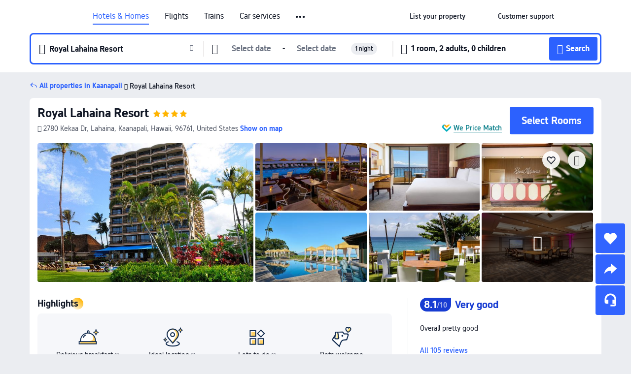

--- FILE ---
content_type: text/html; charset=utf-8
request_url: https://www.trip.com/hotels/hawaii-maui-hotel-detail-1565518/royal-lahaina-resort/
body_size: 64369
content:
<!DOCTYPE html><html lang="en-XX" data-cargo="locale:en-XX,language:en,currency:USD,contextType:online,site:EN,group:Trip"><head><meta charSet="utf-8"/><link rel="preconnect" href="https://ak-d.tripcdn.com/"/><link rel="preconnect" href="https://aw-d.tripcdn.com/"/><link rel="preload" href="https://aw-s.tripcdn.com/modules/ibu/online-assets/TripGeom-Regular.ba9c64b894f5e19551d23b37a07ba0a4.woff2" as="font" crossorigin="" fetchpriority="high"/><link rel="preload" href="https://aw-s.tripcdn.com/modules/ibu/online-assets/TripGeom-Medium.c01bb95e18e1b0d0137ff80b79b97a38.woff2" as="font" crossorigin="" fetchpriority="high"/><link rel="preload" href="https://aw-s.tripcdn.com/modules/ibu/online-assets/TripGeom-Bold.9e9e0eb59209311df954413ff4957cbb.woff2" as="font" crossorigin="" fetchpriority="high"/><link rel="preload" href="https://aw-s.tripcdn.com/NFES/trip-hotel-online/1768199763099/_next/serverStatic/font/iconfont.woff2" as="font" crossorigin="" fetchpriority="low"/><link rel="stylesheet" href="https://aw-s.tripcdn.com/NFES/trip-hotel-online/1768199763099/_next/static/css/032dff32caf4bb86.css" crossorigin="anonymous" data-precedence="high"/><link rel="stylesheet" href="https://aw-s.tripcdn.com/NFES/trip-hotel-online/1768199763099/_next/static/css/082c0e64ad1c9dfa.css" crossorigin="anonymous" data-precedence="high"/><link rel="stylesheet" href="https://aw-s.tripcdn.com/NFES/trip-hotel-online/1768199763099/_next/static/css/b35f9c0397f5e7aa.css" crossorigin="anonymous" data-precedence="high"/><link rel="stylesheet" href="https://aw-s.tripcdn.com/NFES/trip-hotel-online/1768199763099/_next/static/css/ac8ac49867505902.css" crossorigin="anonymous" data-precedence="high"/><link rel="stylesheet" href="https://aw-s.tripcdn.com/NFES/trip-hotel-online/1768199763099/_next/static/css/2a15b9cf23c4d936.css" crossorigin="anonymous" data-precedence="high"/><link rel="stylesheet" href="https://aw-s.tripcdn.com/NFES/trip-hotel-online/1768199763099/_next/static/css/9f7178bd697e2cd9.css" crossorigin="anonymous" data-precedence="high"/><link rel="preload" as="style" href="https://aw-s.tripcdn.com/modules/ibu/ibu-public-component-umd/style.b7b60106e8e8a07d9ee0e3ec624de507.css" crossorigin="anonymous"/><link rel="preload" as="style" href="https://aw-s.tripcdn.com/modules/ibu/online-assets/font.ddfdb9c8916dd1ec37cbf52f9391aca5.css" crossorigin="anonymous"/><link rel="preload" href="https://pages.trip.com/Hotels/libs/sdt/sdt.min.0.0.9.js" as="script"/><link rel="preload" href="https://ak-s-cw.tripcdn.com/NFES/trip-hotel-online/1768199763099/_next/static/chunks/app/detail/page-6e00adfcd296f05f.js" as="script"/><link rel="preload" href="//ak-s.tripcdn.com/modules/hotel/hotel-spider-defence-new/sdt.1004-common.min.1589d4c8f1f0c32bbeb180195d34e6b4.js" as="script"/><meta name="viewport" content="width=device-width, initial-scale=1"/><link rel="preload" href="https://ak-d.tripcdn.com/images/t1/hotel/1062000/1061496/630466c715684a8f9299b23629c4d5fc_R_960_660_R5_D.jpg" as="image" fetchpriority="high"/><title>Royal Lahaina Resort, Kaanapali - 2026 Updated Prices, Deals &amp; Reviews | Trip.com</title><meta name="description" content="Want to book Royal Lahaina Resort in Kaanapali for your stay? Trip.com Price Match Guarantee! Get exclusive Kaanapali hotel deals, compare latest prices, read Royal Lahaina Resort reviews. Book on Trip.com for your perfect stay!"/><meta name="keywords" content="Royal Lahaina Resort"/><meta property="og:type" content="website"/><meta property="og:title" content="Royal Lahaina Resort, Kaanapali - 2026 Updated Prices, Deals &amp; Reviews | Trip.com"/><meta property="og:description" content="Want to book Royal Lahaina Resort in Kaanapali for your stay? Trip.com Price Match Guarantee! Get exclusive Kaanapali hotel deals, compare latest prices, read Royal Lahaina Resort reviews. Book on Trip.com for your perfect stay!"/><meta property="og:url" content="https://www.trip.com/hotels/kaanapali-hotel-detail-1565518/royal-lahaina-resort/"/><meta property="og:image" content="https://ak-d.tripcdn.com/images/t1/hotel/1062000/1061496/630466c715684a8f9299b23629c4d5fc_R_960_660_R5_D.jpg"/><meta property="og:site_name" content="Royal Lahaina Resort"/><link rel="alternate" href="https://www.trip.com/hotels/kaanapali-hotel-detail-1565518/royal-lahaina-resort/" hrefLang="x-default"/><link rel="alternate" href="https://uk.trip.com/hotels/kaanapali-hotel-detail-1565518/royal-lahaina-resort/" hrefLang="en-GB"/><link rel="alternate" href="https://hk.trip.com/hotels/kaanapali-hotel-detail-1565518/royal-lahaina-resort/" hrefLang="zh-Hant-HK"/><link rel="alternate" href="https://kr.trip.com/hotels/kaanapali-hotel-detail-1565518/royal-lahaina-resort/" hrefLang="ko"/><link rel="alternate" href="https://jp.trip.com/hotels/kaanapali-hotel-detail-1565518/royal-lahaina-resort/" hrefLang="ja"/><link rel="alternate" href="https://sg.trip.com/hotels/kaanapali-hotel-detail-1565518/royal-lahaina-resort/" hrefLang="en-SG"/><link rel="alternate" href="https://au.trip.com/hotels/kaanapali-hotel-detail-1565518/royal-lahaina-resort/" hrefLang="en-AU"/><link rel="alternate" href="https://de.trip.com/hotels/kaanapali-hotel-detail-1565518/royal-lahaina-resort/" hrefLang="de"/><link rel="alternate" href="https://fr.trip.com/hotels/kaanapali-hotel-detail-1565518/royal-lahaina-resort/" hrefLang="fr"/><link rel="alternate" href="https://es.trip.com/hotels/kaanapali-hotel-detail-1565518/royal-lahaina-resort/" hrefLang="es"/><link rel="alternate" href="https://it.trip.com/hotels/kaanapali-hotel-detail-1565518/royal-lahaina-resort/" hrefLang="it"/><link rel="alternate" href="https://ru.trip.com/hotels/kaanapali-hotel-detail-1565518/royal-lahaina-resort/" hrefLang="ru"/><link rel="alternate" href="https://th.trip.com/hotels/kaanapali-hotel-detail-1565518/royal-lahaina-resort/" hrefLang="th"/><link rel="alternate" href="https://id.trip.com/hotels/kaanapali-hotel-detail-1565518/royal-lahaina-resort/" hrefLang="id"/><link rel="alternate" href="https://my.trip.com/hotels/kaanapali-hotel-detail-1565518/royal-lahaina-resort/" hrefLang="ms"/><link rel="alternate" href="https://vn.trip.com/hotels/kaanapali-hotel-detail-1565518/royal-lahaina-resort/" hrefLang="vi"/><link rel="alternate" href="https://nl.trip.com/hotels/kaanapali-hotel-detail-1565518/royal-lahaina-resort/" hrefLang="nl"/><link rel="alternate" href="https://pl.trip.com/hotels/kaanapali-hotel-detail-1565518/royal-lahaina-resort/" hrefLang="pl"/><link rel="alternate" href="https://gr.trip.com/hotels/kaanapali-hotel-detail-1565518/royal-lahaina-resort/" hrefLang="el"/><link rel="alternate" href="https://tr.trip.com/hotels/kaanapali-hotel-detail-1565518/royal-lahaina-resort/" hrefLang="tr"/><link rel="alternate" href="https://br.trip.com/hotels/kaanapali-hotel-detail-1565518/royal-lahaina-resort/" hrefLang="pt-BR"/><link rel="alternate" href="https://tw.trip.com/hotels/kaanapali-hotel-detail-1565518/royal-lahaina-resort/" hrefLang="zh-Hant-TW"/><link rel="alternate" href="https://nz.trip.com/hotels/kaanapali-hotel-detail-1565518/royal-lahaina-resort/" hrefLang="en-NZ"/><link rel="alternate" href="https://ca.trip.com/hotels/kaanapali-hotel-detail-1565518/royal-lahaina-resort/" hrefLang="en-CA"/><link rel="alternate" href="https://us.trip.com/hotels/kaanapali-hotel-detail-1565518/royal-lahaina-resort/" hrefLang="en-US"/><link rel="alternate" href="https://pk.trip.com/hotels/kaanapali-hotel-detail-1565518/royal-lahaina-resort/" hrefLang="en-PK"/><link rel="alternate" href="https://in.trip.com/hotels/kaanapali-hotel-detail-1565518/royal-lahaina-resort/" hrefLang="en-IN"/><link rel="alternate" href="https://sa.trip.com/hotels/kaanapali-hotel-detail-1565518/royal-lahaina-resort/" hrefLang="ar-SA"/><link rel="alternate" href="https://ae.trip.com/hotels/kaanapali-hotel-detail-1565518/royal-lahaina-resort/" hrefLang="en-AE"/><link rel="alternate" href="https://at.trip.com/hotels/kaanapali-hotel-detail-1565518/royal-lahaina-resort/" hrefLang="de-AT"/><link rel="alternate" href="https://dk.trip.com/hotels/kaanapali-hotel-detail-1565518/royal-lahaina-resort/" hrefLang="da"/><link rel="alternate" href="https://fi.trip.com/hotels/kaanapali-hotel-detail-1565518/royal-lahaina-resort/" hrefLang="fi"/><link rel="alternate" href="https://mx.trip.com/hotels/kaanapali-hotel-detail-1565518/royal-lahaina-resort/" hrefLang="es-MX"/><link rel="alternate" href="https://ph.trip.com/hotels/kaanapali-hotel-detail-1565518/royal-lahaina-resort/" hrefLang="en-PH"/><link rel="alternate" href="https://pt.trip.com/hotels/kaanapali-hotel-detail-1565518/royal-lahaina-resort/" hrefLang="pt"/><link rel="alternate" href="https://se.trip.com/hotels/kaanapali-hotel-detail-1565518/royal-lahaina-resort/" hrefLang="sv"/><link rel="canonical" href="https://www.trip.com/hotels/kaanapali-hotel-detail-1565518/royal-lahaina-resort/"/><script type="text/javascript">window.UBT_BIZCONFIG={isLoadRMS:false}</script><link rel="stylesheet" href="https://aw-s.tripcdn.com/modules/ibu/ibu-public-component-umd/style.b7b60106e8e8a07d9ee0e3ec624de507.css" crossorigin="anonymous"/><script src="https://aw-s.tripcdn.com/modules/ibu/ibu-public-component-umd/production.min.e60ad7659c4307455a5d16ce5eb7707d.js" crossorigin="anonymous"></script><script src="https://aw-s.tripcdn.com/modules/ibu/gtm-loader/gtm-loader.131ef8b57f3d288725f3c2c14517cd74.js"></script><link rel="stylesheet" href="https://aw-s.tripcdn.com/modules/ibu/online-assets/font.ddfdb9c8916dd1ec37cbf52f9391aca5.css" crossorigin="anonymous"/><script type="application/ld+json">{"@type":"Hotel","name":"Royal Lahaina Resort","address":{"postalCode":"96761","addressLocality":"2780 Kekaa Dr, Lahaina","streetAddress":"2780 Kekaa Dr, Lahaina, Kaanapali, Hawaii, 96761, United States","addressRegion":"Kaanapali","addressCountry":"United States","@type":"PostalAddress"},"image":"https://ak-d.tripcdn.com/images/t1/hotel/1062000/1061496/630466c715684a8f9299b23629c4d5fc_R_960_660_R5_D.jpg","@context":"http://schema.org","aggregateRating":{"bestRating":5,"@type":"AggregateRating","reviewCount":"105","ratingValue":"4"},"priceRange":"From US$244","url":"https://www.trip.com/hotels/kaanapali-hotel-detail-1565518/royal-lahaina-resort/"}</script><script type="application/ld+json">{"@context":"https://schema.org","@type":"BreadcrumbList","itemListElement":[{"@type":"ListItem","position":1,"name":"Trip.com","item":"https://www.trip.com"},{"@type":"ListItem","position":2,"name":"Hotels","item":"https://www.trip.com/hotels/"},{"@type":"ListItem","position":3,"name":"Hotels in United States","item":"https://www.trip.com/hotels/country/united-states.html"},{"@type":"ListItem","position":4,"name":"Hotels in Hawaii","item":"https://www.trip.com/hotels/province/us-hawaii.html"},{"@type":"ListItem","position":5,"name":"Hotels in Kaanapali","item":"https://www.trip.com/hotels/kaanapali-hotels-list-64303/"},{"@type":"ListItem","position":6,"name":"Royal Lahaina Resort","item":""}]}</script><script type="application/ld+json">{"@context":"https://schema.org","@type":"FAQPage","mainEntity":[{"@type":"Question","name":"What are the check-in and check-out times at Royal Lahaina Resort?","acceptedAnswer":{"@type":"Answer","text":"Check-in time at Royal Lahaina Resort starts at 16:00, and check-out time is by 11:00."}},{"@type":"Question","name":"Does Royal Lahaina Resort have a pool?","acceptedAnswer":{"@type":"Answer","text":"Yes, Royal Lahaina Resort has a swimming pool for guests."}},{"@type":"Question","name":"Are pets allowed at Royal Lahaina Resort?","acceptedAnswer":{"@type":"Answer","text":"Yes, pets are welcome at Royal Lahaina Resort, but we recommend calling ahead to confirm details (e.g., pet size, fees)."}},{"@type":"Question","name":"Does Royal Lahaina Resort serve breakfast?","acceptedAnswer":{"@type":"Answer","text":"Yes, Royal Lahaina Resort serves breakfast for guests. Breakfast options include American style. "}},{"@type":"Question","name":"How much does it cost to stay at Royal Lahaina Resort?","acceptedAnswer":{"@type":"Answer","text":"Room prices at Royal Lahaina Resort vary by travel dates, hotel policy, and other factors. Enter your travel dates to see current prices."}},{"@type":"Question","name":"How to get to Royal Lahaina Resort from the nearest airport?","acceptedAnswer":{"@type":"Answer","text":"The nearest airport is Kapalua Airport, located about 10 mins from hotel by car (7.7 km) away."}},{"@type":"Question","name":"What’s the cancellation policy at Royal Lahaina Resort?","acceptedAnswer":{"@type":"Answer","text":"The cancellation policy at Royal Lahaina Resort depends on your room type and booking terms."}}]}</script><link rel="preload" href="https://aw-s.tripcdn.com/ares/api/cc?f=locale%2Fv3%2F100043054%2Fen-XX.js%2C%2Flocale%2Fv3%2F6002%2Fen-XX.js%2C%2Flocale%2Fv3%2F6001%2Fen-XX.js%2C%2Flocale%2Fv3%2F330151%2Fen-XX.js%2C%2Flocale%2Fv3%2F330153%2Fen-XX.js%2C%2Flocale%2Fv3%2F100015471%2Fen-XX.js%2C%2Flocale%2Fv3%2F100009239%2Fen-XX.js%2C%2Flocale%2Fv3%2F37666%2Fen-XX.js%2C%2Flocale%2Fv3%2F100015469%2Fen-XX.js%2C%2Flocale%2Fv3%2F33000032%2Fen-XX.js%2C%2Flocale%2Fv3%2F33000006%2Fen-XX.js%2C%2Flocale%2Fv3%2F33000018%2Fen-XX.js%2C%2Flocale%2Fv3%2F33000015%2Fen-XX.js%2C%2Flocale%2Fv3%2F33000010%2Fen-XX.js%2C%2Flocale%2Fv3%2F6005%2Fen-XX.js%2C%2Flocale%2Fv3%2F37100%2Fen-XX.js%2C%2Flocale%2Fv3%2F37007%2Fen-XX.js&amp;etagc=dc199893d2190defccde3f879df509b1&amp;defaultNfesId=100043054" as="script" crossorigin="anonymous"/><script id="webcore_internal" type="application/json" crossorigin="anonymous">{"rootMessageId":"100043054-0a93d424-491343-43036"}</script><script src="https://aw-s.tripcdn.com/NFES/trip-hotel-online/1768199763099/_next/static/chunks/polyfills-c67a75d1b6f99dc8.js" crossorigin="anonymous" nomodule=""></script></head><body dir="ltr" class="ibu-hotel-online-tripgeom" data-domain="ak"><div id="hp_container" class=""><div id="ibu_hotel_header"><div class="mc-hd mc-hd__en-xx mc-hd_line mc-hd_theme_white mc-hd-single_row"><div class="mc-hd__inner"><div class="mc-hd__flex-con clear-float"><div class="mc-hd__logo-con mc-hd__logo-con-en-XX"><div class="mc-hd__trip-logo-placeholder"></div></div><div class="mc-hd__nav-single-row"><div class="mc-hd__nav-con 3010 mc-hd__nav-loading" id="ibuHeaderChannels"><ul class="mc-hd__nav"><li class="mc-hd__nav-item"><a id="header_action_nav_hotels" class="mc-hd__nav-lnk is-active" title="Hotels &amp; Homes" href="/hotels/?locale=en-XX&amp;curr=USD">Hotels & Homes</a></li><li class="mc-hd__nav-item"><a id="header_action_nav_flights" class="mc-hd__nav-lnk" title="Flights" href="/flights/?locale=en-XX&amp;curr=USD">Flights</a></li><li class="mc-hd__nav-item"><a id="header_action_nav_trains" class="mc-hd__nav-lnk" title="Trains" href="/trains/?locale=en-XX&amp;curr=USD">Trains</a></li><li class="mc-hd__nav-item mc-hd__nav-item-wth-sub"><span id="header_action_nav_cars" class="mc-hd__nav-lnk" title="Car services">Car services</span><ul class="mc-hd__nav-item-sub"><li><a id="header_action_nav_Car Rentals" href="/carhire/?channelid=14409&amp;locale=en-XX&amp;curr=USD" class="mc-hd__sub-nav-lnk">Car Rentals</a></li><li><a id="header_action_nav_Airport Transfers" href="/airport-transfers/?locale=en-XX&amp;curr=USD" class="mc-hd__sub-nav-lnk">Airport Transfers</a></li></ul></li><li class="mc-hd__nav-item mc-hd__nav-item-wth-sub"><a id="header_action_nav_ttd" class="mc-hd__nav-lnk" title="Attractions &amp; Tours" href="/things-to-do/ttd-home/?ctm_ref=vactang_page_23810&amp;locale=en-XX&amp;curr=USD">Attractions & Tours</a><ul class="mc-hd__nav-item-sub"><li><a id="header_action_nav_Attractions &amp; Tours" href="/things-to-do/ttd-home/?ctm_ref=vactang_page_23810&amp;locale=en-XX&amp;curr=USD" class="mc-hd__sub-nav-lnk">Attractions &amp; Tours</a></li><li><a id="header_action_nav_eSIM &amp; SIM" href="/sale/w/10229/esim.html?locale=en-XX&amp;curr=USD" class="mc-hd__sub-nav-lnk">eSIM &amp; SIM</a></li></ul></li><li class="mc-hd__nav-item"><a id="header_action_nav_packages" class="mc-hd__nav-lnk" title="Flight + Hotel" href="/packages/?sourceFrom=IBUBundle_home&amp;locale=en-XX&amp;curr=USD">Flight + Hotel</a></li><li class="mc-hd__nav-item"><a id="header_action_nav_privatetours" class="mc-hd__nav-lnk" title="Private Tours" href="/package-tours/private-tours?locale=en-XX&amp;curr=USD">Private Tours</a></li><li class="mc-hd__nav-item"><a id="header_action_nav_grouptours" class="mc-hd__nav-lnk" title="Group Tours" href="/package-tours/group-tours?locale=en-XX&amp;curr=USD">Group Tours</a></li><li class="mc-hd__nav-item"><a id="header_action_nav_tripplanner" class="mc-hd__nav-lnk" title="Trip.Planner" href="/webapp/tripmap/tripplanner?source=t_online_homepage&amp;locale=en-XX&amp;curr=USD">Trip.Planner</a><div class="mc-hd__nav-item-new">New</div></li><li class="mc-hd__nav-item mc-hd__nav-item-wth-sub"><span id="header_action_nav_travelinspiration" class="mc-hd__nav-lnk" title="Travel Inspiration">Travel Inspiration</span><ul class="mc-hd__nav-item-sub"><li><a id="header_action_nav_Travel Guides" href="/travel-guide/?locale=en-XX&amp;curr=USD" class="mc-hd__sub-nav-lnk">Travel Guides</a></li><li><a id="header_action_nav_Trip.Best" href="/toplist/tripbest/home?locale=en-XX&amp;curr=USD" class="mc-hd__sub-nav-lnk">Trip.Best</a></li></ul></li><li class="mc-hd__nav-item"><a id="header_action_nav_tripmap" class="mc-hd__nav-lnk" title="Map" href="/webapp/tripmap/travel?entranceId=Triponlinehomeside&amp;locale=en-XX&amp;curr=USD">Map</a></li><li class="mc-hd__nav-item"><a id="header_action_nav_tripcoins" class="mc-hd__nav-lnk" title="Trip.com Rewards" href="/customer/loyalty/?locale=en-XX&amp;curr=USD">Trip.com Rewards</a></li><li class="mc-hd__nav-item"><a id="header_action_nav_sales" class="mc-hd__nav-lnk" title="Deals" href="/sale/deals/?locale=en-XX&amp;curr=USD">Deals</a></li></ul></div></div><div class="mc-hd__func-con" id="ibuHeaderMenu"><div class="mc-hd__func"><div class="mc-hd__option-app-placeholder">App</div><div class="mc-hd__option"><div class="mc-hd__entry"><span title="List your property">List your property</span><i class="fi fi-Hotels"></i></div></div><div class="mc-hd__option mc-hd__option__selector"><div class="mc-hd__selector mc-lhd-menu-selector" tabindex="0" role="button" aria-haspopup="dialog" aria-label="Language/currency"><div class="mc-lhd-menu-selector-locale-con" style="padding:8px" aria-hidden="true"><div class="mc-lhd-menu-selector-locale en_xx"><i class="locale-icon flag-en-XX"></i></div></div></div></div><div class="mc-hd__option"><div class="mc-hd__help"><span title="Customer support">Customer support</span><i class="fi fi-ic_help"></i></div></div><div class="mc-hd__search-booking-placeholder">Find bookings</div><div class="mc-lhd-menu-account mc-lhd-account-nologin" style="display:none"></div></div></div></div></div></div><script>if (typeof Object.assign !== 'function') {window._assignObject = function(t, s) {for (var k in s) { t[k] = s[k] }; return t }; }else { window._assignObject = Object.assign } window.__CARGO_DATA__ = _assignObject(window.__CARGO_DATA__ || {}, {"channelmetauoe1":[{"channel":"home","source":"flights","value":"{\"displayName\":\"Home\",\"displayNameSharkKey\":\"ButtonText_Home\",\"path\":\"\"}"},{"channel":"hotels","source":"flights","value":"{\"displayName\":\"Hotels\",\"displayNameSharkKey\":\"ButtonText_Hotel\",\"path\":\"/hotels/\",\"icon\":\"fi-hotel_new\",\"groupId\":1}"},{"channel":"flights","source":"flights","value":"{\"displayName\":\"Flights\",\"displayNameSharkKey\":\"ButtonText_Flights\",\"path\":\"/flights/\",\"icon\":\"fi-flight\",\"groupId\":1}"},{"channel":"trains","source":"flights","value":"{\"displayName\":\"Trains\",\"displayNameSharkKey\":\"ButtonText_Trains\",\"path\":\"/trains/\",\"icon\":\"fi-train\",\"groupId\":1}"},{"channel":"ttd","source":"flights","value":"{\"displayName\":\"TNT\",\"displayNameSharkKey\":\"ButtonText_TTD\",\"path\":\"/things-to-do/ttd-home/?ctm_ref=vactang_page_23810\",\"icon\":\"fi-ic_tnt\",\"groupId\":1}"},{"channel":"travelguide","source":"flights","value":"{\"displayName\":\"Attractions\",\"displayNameSharkKey\":\"ButtonText_TravelGuide\",\"path\":\"/travel-guide/\",\"icon\":\"fi-destination\",\"parent\":\"travelinspiration\",\"groupId\":3}"},{"channel":"carhire","source":"flights","value":"{\"displayName\":\"Car Rentals\",\"displayNameSharkKey\":\"ButtonText_Carhire\",\"path\":\"/carhire/?channelid=14409\",\"parent\":\"cars\",\"icon\":\"fi-car\",\"groupId\":1}"},{"channel":"airporttransfers","source":"flights","value":"{\"displayName\":\"Airport Transfers\",\"displayNameSharkKey\":\"ButtonText_AirportTransfers\",\"path\":\"/airport-transfers/\",\"parent\":\"cars\",\"icon\":\"fi-airport-transfer\",\"groupId\":1}"},{"channel":"cars","source":"flights","value":"{\"displayName\":\"Cars\",\"displayNameSharkKey\":\"ButtonText_Cars\",\"path\":\"\",\"icon\":\"fi-ic_carrental\",\"groupId\":1}"},{"channel":"sales","source":"flights","value":"{\"displayName\":\"Deals\",\"displayNameSharkKey\":\"ButtonText_Deals\",\"path\":\"/sale/deals/\",\"icon\":\"fi-a-ic_deal21x\",\"groupId\":3}"},{"channel":"tripcoins","source":"flights","value":"{\"displayName\":\"Trip Rewards\",\"displayNameSharkKey\":\"ButtonText_TripRewards\",\"path\":\"/customer/loyalty/\",\"icon\":\"fi-a-TripCoins\",\"groupId\":4}"},{"channel":"giftcard","source":"flights","value":"{\"displayName\":\"GiftCard\",\"displayNameSharkKey\":\"ButtonText_GiftCard\",\"path\":\"/giftcard\",\"icon\":\"fi-ic_giftcard\",\"groupId\":2}"},{"channel":"cruises","source":"flights","value":"{\"displayName\":\"Cruises\",\"displayNameSharkKey\":\"ButtonText_Cruises\",\"path\":\"/cruises\",\"icon\":\"fi-ic_BU_cruises\",\"groupId\":2}"},{"channel":"others","source":"flights","value":"{\"path\":\"/sale/w/1744/singaporediscovers.html?locale=en_sg\",\"displayName\":\"SingapoRediscovers Vouchers\",\"displayNameSharkKey\":\"key_channel_sg_vouchers\"}"},{"channel":"packages","source":"flights","value":"{\"displayName\":\"Bundle\",\"displayNameSharkKey\":\"ButtonText_Bundle\",\"path\":\"/packages/?sourceFrom=IBUBundle_home\",\"icon\":\"fi-ic_bundle\",\"groupId\":1}"},{"channel":"customtrips","source":"flights","value":"{\"displayName\":\"Custom Trips\",\"displayNameSharkKey\":\"ButtonText_CustomTrip\",\"path\":\"/custom-trips/index\",\"icon\":\"fi-a-ic_BU_customtrips\",\"groupId\":2}"},{"channel":"insurance","source":"flights","value":"{\"displayName\":\"Insurance\",\"displayNameSharkKey\":\"ButtonText_Insurance\",\"path\":\"/insurance?bid=1&cid=2&pid=1\",\"icon\":\"fi-ic_insurance\",\"groupId\":2}"},{"channel":"tnt","source":"flights","value":"{\"displayName\":\"tnt\",\"displayNameSharkKey\":\"ButtonText_TTD\",\"path\":\"/things-to-do/ttd-home/?ctm_ref=vactang_page_23810\",\"parent\":\"ttd\",\"icon\":\"fi-ic_tnt\",\"groupId\":1}"},{"channel":"esim","source":"flights","value":"{\"displayName\":\"eSIM\",\"displayNameSharkKey\":\"ButtonText_eSim\",\"path\":\"/sale/w/10229/esim.html\",\"parent\":\"ttd\",\"groupId\":1}"},{"channel":"tripmap","source":"flights","value":"{\"displayName\":\"Map\",\"displayNameSharkKey\":\"ButtonText_Map\",\"path\":\"/webapp/tripmap/travel?entranceId=Triponlinehomeside\",\"icon\":\"fi-a-itinerarymap\",\"groupId\":3}"},{"channel":"travelinspiration","source":"flights","value":"{\"displayName\":\"TravelInspiration\",\"displayNameSharkKey\":\"ButtonText_TravelInspiration\",\"path\":\"\",\"icon\":\"fi-destination\",\"groupId\":3}"},{"channel":"tripbest","source":"flights","value":"{\"displayName\":\"TripBest\",\"displayNameSharkKey\":\"ButtonText_TripBest\",\"path\":\"/toplist/tripbest/home\",\"icon\":\"fi-destination\",\"parent\":\"travelinspiration\",\"groupId\":3}"},{"channel":"tripplanner","source":"flights","value":"{\"displayName\":\"TripPlanner\",\"displayNameSharkKey\":\"ButtonText_TripPlanner\",\"path\":\"/webapp/tripmap/tripplanner?source=t_online_homepage\",\"groupId\":3,\"iconUrl\":\"https://dimg04.tripcdn.com/images/05E1712000o6ljnud70A3.svg\",\"activeIconUrl\":\"https://dimg04.tripcdn.com/images/05E3c12000nm1joaw5B34.png\"}"},{"channel":"grouptours","source":"flights","value":"{\"displayName\":\"Group Tours\",\"displayNameSharkKey\":\"ButtonText_GroupTours\",\"path\":\"/package-tours/group-tours\",\"groupId\":2,\"iconUrl\":\"https://dimg04.tripcdn.com/images/05E6i12000nn4rqq27CB1.svg\",\"activeIconUrl\":\"https://dimg04.tripcdn.com/images/05E6i12000nn4rqq27CB1.svg\"}"},{"channel":"privatetours","source":"flights","value":"{\"displayName\":\"Private Tours\",\"displayNameSharkKey\":\"ButtonText_PrivateTours\",\"path\":\"/package-tours/private-tours\",\"groupId\":2,\"iconUrl\":\"https://dimg04.tripcdn.com/images/05E4612000nn4rnod1150.svg\",\"activeIconUrl\":\"https://dimg04.tripcdn.com/images/05E4612000nn4rnod1150.svg\"}"}],"locale":"en-XX","onlinechannelscenxxe1":[{"locale":"en-XX","channel":"hotels","value":"1"},{"locale":"en-XX","channel":"flights","value":"1"},{"locale":"en-XX","channel":"trains","value":"1"},{"locale":"en-XX","channel":"cars","value":"1"},{"locale":"en-XX","channel":"carhire","value":"1"},{"locale":"en-XX","channel":"airporttransfers","value":"1"},{"locale":"en-XX","channel":"ttd","value":"1"},{"locale":"en-XX","channel":"tnt","value":"1"},{"locale":"en-XX","channel":"esim","value":"1"},{"locale":"en-XX","channel":"packages","value":"1"},{"locale":"en-XX","channel":"privatetours","value":"1"},{"locale":"en-XX","channel":"grouptours","value":"1"},{"locale":"en-XX","channel":"tripplanner","value":"2"},{"locale":"en-XX","channel":"travelinspiration","value":"1"},{"locale":"en-XX","channel":"travelguide","value":"1"},{"locale":"en-XX","channel":"tripbest","value":"1"},{"locale":"en-XX","channel":"tripmap","value":"1"},{"locale":"en-XX","channel":"tripcoins","value":"1"},{"locale":"en-XX","channel":"sales","value":"1"}],"menumetacenxxe0":"{\"entry\":{\"url\":\"/list-your-property?channel=21\",\"displaySharkKey\":\"key_header_entry\"},\"help\":{\"mode\":\"entry\",\"url\":\"/pages/support\"},\"mybooking\":{\"url\":\"/order/all\",\"displaySharkKey\":\"V3_Profile_MyOrders\"}}","loginmenue0":"{\"menu\":[{\"show\":true,\"displayName\":\"My Bookings\",\"displayNameSharkKey\":\"V3_Profile_MyOrders\",\"include\":\"all\",\"link\":\"/order/all\",\"id\":\"booking\"},{\"show\":false,\"displayName\":\"Trip Coins\",\"displayNameSharkKey\":\"V3_Profile_Points\",\"include\":\"all\",\"showByLocale\":\"en-ca,da-dk,fi-fi,uk-ua,pt-pt,es-mx,sv-se,nl-nl,pl-pl,en-sg,ja-jp,ko-kr,en-hk,zh-hk,de-de,fr-fr,es-es,ru-ru,id-id,en-id,th-th,en-th,ms-my,en-my,en-au,en-xx,en-us,es-us,tr-tr,en-ie,de-at,de-ch,fr-ch,nl-be,en-be,fr-be,en-il,pt-br,el-gr,en-ae,en-sa,en-nz,en-gb,it-it,vi-vn,en-ph,en-in,en-pk,en-kw,en-qa,en-om,en-bh,en-kh,ru-az,ru-by,ru-kz,zh-sg,zh-my\",\"link\":\"/customer/points/\",\"id\":\"points\"},{\"show\":true,\"displayName\":\"Promo Codes\",\"displayNameSharkKey\":\"V3_Promo_Code\",\"include\":\"all\",\"link\":\"/customer/promo/\",\"id\":\"codes\"},{\"show\":true,\"displayName\":\"Profile\",\"displayNameSharkKey\":\"V3_Text_MembInfo\",\"include\":\"all\",\"link\":\"/membersinfo/profile/\",\"id\":\"profile\"},{\"show\":false,\"displayName\":\"Friend Referrals\",\"displayNameSharkKey\":\"V3_Text_Friend\",\"include\":\"all\",\"link\":\"/sale/w/1899/friends-referral-main.html?locale=en_xx\",\"id\":\"Friend\"},{\"show\":false,\"displayName\":\"Favorites\",\"displayNameSharkKey\":\"ButtonText_Hotel_Collection\",\"showByLocale\":\"en-ca,da-dk,fi-fi,uk-ua,pt-pt,es-mx,sv-se,nl-nl,pl-pl,en-sg,ja-jp,ko-kr,en-hk,zh-hk,zh-tw,de-de,fr-fr,es-es,ru-ru,id-id,en-id,th-th,en-th,ms-my,en-my,en-au,en-xx,en-us,es-us,tr-tr,en-ie,de-at,de-ch,fr-ch,nl-be,en-be,fr-be,en-il,pt-br,el-gr,en-ae,en-sa,en-nz,en-gb,it-it,vi-vn,en-ph,en-in,en-pk,en-kw,en-qa,en-om,en-bh,en-kh,ru-az,ru-by,ru-kz,zh-sg,zh-my\",\"include\":\"all\",\"link\":\"/favorite/\",\"id\":\"favorites\"},{\"show\":false,\"showByLocale\":\"en-xx,en-us,en-sg,en-au,en-my,en-gb,en-be,en-ch,en-ie,en-ca,en-sa,en-hk,en-ae,en-nz,en-il,zh-tw,zh-hk,ja-jp,ko-kr,th-th,vi-vn,en-th,en-id,en-ph,en-in,en-pk,en-kw,en-qa,en-om,en-bh,en-kh,ru-az,ru-by,ru-kz,zh-sg,zh-my\",\"displayName\":\"Moments\",\"displayNameSharkKey\":\"V3_Profile_Moments\",\"include\":\"all\",\"link\":\"/travel-guide/personal-home\",\"id\":\"Moments\"},{\"show\":false,\"displayName\":\"Flight Price Alerts\",\"displayNameSharkKey\":\"Key_Flight_Price_Alerts\",\"include\":\"all\",\"showByLocale\":\"en-ca,da-dk,fi-fi,uk-ua,pt-pt,es-mx,sv-se,nl-nl,pl-pl,en-sg,ja-jp,ko-kr,en-hk,zh-hk,de-de,fr-fr,es-es,ru-ru,id-id,en-id,th-th,en-th,ms-my,en-my,en-au,en-xx,en-us,es-us,tr-tr,en-ie,de-at,de-ch,fr-ch,nl-be,en-be,fr-be,en-il,pt-br,el-gr,en-ae,en-sa,en-nz,en-gb,it-it,vi-vn,en-ph,en-in,en-pk,en-kw,en-qa,en-om,en-bh,en-kh,ru-az,ru-by,ru-kz,zh-sg,zh-my\",\"link\":\"/flights/price-alert/\",\"id\":\"flghtAlert\"},{\"show\":false,\"displayName\":\"Rewards\",\"displayNameSharkKey\":\"Key_Entrance_Title\",\"include\":\"all\",\"showByLocale\":\"en-ca,da-dk,fi-fi,uk-ua,pt-pt,es-mx,sv-se,nl-nl,pl-pl,en-sg,ja-jp,ko-kr,en-hk,zh-hk,de-de,fr-fr,es-es,ru-ru,id-id,en-id,th-th,en-th,ms-my,en-my,en-au,en-xx,en-us,es-us,tr-tr,en-ie,de-at,de-ch,fr-ch,nl-be,en-be,fr-be,en-il,pt-br,el-gr,en-ae,en-sa,en-nz,en-gb,it-it,vi-vn,en-ph,en-in,en-pk,en-kw,en-qa,en-om,en-bh,en-kh,ru-az,ru-by,ru-kz,zh-sg,zh-my\",\"link\":\"/customer/tierpoints/\",\"id\":\"rewards\"}]}"})</script></div><div class="content"><div class="page_detailPage__zRS1L"><div class="detailSearchBox_detailSearchBox-container__GKmx0" role="region" aria-label="Search properties"><div class="detailSearchBox_searchBox-wrap__WvYqJ"><div dir="ltr" class="searchBoxContainer__z5SAp responsive__iDq6D"><div class="searchBox__gPrFy" style="border:3px solid var(--smtcColorBorderBrandBold)"><div class="destination__MneKx responsive__vrNTP" aria-label=""><div class="descriptionBorderBox__Fn4fW"><div class="destination-inputBox__lJLLb"><i aria-hidden="true" class="hotel_desktop_trip- ic ic-locationline ic_locationline destination-icon__WAVAD"></i><div class="destination-inputBoxIputContainer__NRWlF"><input id="destinationInput" class="destination-inputBox_input__FyxR4" type="text" autoComplete="off" placeholder="Where to?" tabindex="0" value="Royal Lahaina Resort"/><div class="destination-inputBox_inputFake__mQ3Gz">Royal Lahaina Resort</div></div><div class="destination-inputBoxClearIconContainer__Glo7x" tabindex="0" role="button" aria-label=""><i aria-hidden="true" class="hotel_desktop_trip- ic ic-clear ic_clear destination-inputBoxClearIcon__olXZu"></i></div><div class="divider__J9E6E"></div></div></div></div><div class="responsive__Djfnm calendar__U5W5V calendarRelavtive__pWLcx" tabindex="0" aria-label=""><div class="calendarBox__IY9SI"><i aria-hidden="true" class="hotel_desktop_trip- ic ic-calendar ic_calendar calendar-icon___FMn8"></i><div class="calendar-time__NWqIM"><input id="checkInInput" type="text" readonly="" placeholder="Select date" class="calendar-checkInInput__WKk2h" tabindex="-1" value=""/><div class="calendar-inputBox_inputFake__M3Udk">Select date</div></div><div class="calendar-nights___Bn9y">-</div><div class="calendar-time__NWqIM"><input id="checkOutInput" type="text" readonly="" placeholder="Select date" class="calendar-checkOutInput__aurPl" tabindex="-1" value=""/><div class="calendar-inputBox_inputFake__M3Udk">Select date</div></div><div class="nights__i8cwz"><span>1 night</span></div><div class="divider__XkfFN"></div></div><div tabindex="-1" data-stop-blur="stop-calendar-blur" class="calendarComponent__e4tJH"></div></div><div class="guest__MEM77 responsive__VcS0g" tabindex="0" role="button" aria-expanded="false" aria-label=""><div class="guestBox__lMID_"><i aria-hidden="true" class="hotel_desktop_trip- ic ic-user ic_user guestBox-person__vuOLI"></i><div class="guestBox-content__Pc63P">1 room, 2 adults, 0 children</div></div></div><div class="searchButton-container__HE5VV"><div class="searchButtonContainer__fIR6v responsive__C52t0" role="button" aria-label="Search"><button class="tripui-online-btn tripui-online-btn-large tripui-online-btn-solid-primary  tripui-online-btn-block  " type="button" style="padding:0 16px;font-size:16px;height:48px" dir="ltr"><div class="tripui-online-btn-content"><span class="tripui-online-btn-icon" style="transform:none"><i aria-hidden="true" class="hotel_desktop_trip- ic ic-search ic_search searchButton-icon__OOYav"></i></span><span class="tripui-online-btn-content-children ">Search</span></div></button></div></div></div></div></div></div><div class="crumb_hotelCrumb__8aaZb"><span class="crumb_hotelCrumb-box__zv3Ma" tabindex="0" aria-label="All properties in Kaanapali" role="button"><i aria-hidden="true" class="smarticon u-icon u-icon-ic_new_back u-icon_ic_new_back crumb_hotelCrumb-icon__JsUUj"></i><span class="crumb_hotelCrumb-title__siLyG" aria-hidden="true">All properties in Kaanapali</span></span><div class="crumb_hotelCrumb-seo-title-box__DrnL3"><span class="crumb_hotelCrumb-seo-title__AzUmW" tabindex="0"><i aria-hidden="true" class="hotel_desktop_trip- ic ic-forward ic_forward crumb_hotelCrumb-switchIcon_right__Gw8rE"></i>Royal Lahaina Resort</span><div class="crumb_hotelCrumb-seo-freshModal__JJFWD "><div><div class="FreshnessModal_freshness-section-triangle__3CiSj"></div><div class="FreshnessModal_freshness-section__Hutqy"><div class="FreshnessModal_freshness-section-content__TuSwZ"><h2 class="FreshnessModal_freshness-primary-title__gGYT3">Discover Royal Lahaina Resort, an 4-star stay in Kaanapali. With a score of 8.1/10 based on 105 reviews, it offers an outstanding blend of quality and value, with prices starting from US$245.</h2><div class="FreshnessModal_freshness-subsection__Z76Tl"><h3 class="FreshnessModal_freshness-secondary-title__jYER3">Check-In &amp; Check-Out</h3><div class="FreshnessModal_freshness-contents__gVtQh"><p class="FreshnessModal_freshness-content-item__JudST">From 16:00 until 11:00</p></div></div><div class="FreshnessModal_freshness-subsection__Z76Tl"><h3 class="FreshnessModal_freshness-secondary-title__jYER3">Nearby Attractions</h3><div class="FreshnessModal_freshness-contents__gVtQh"><p class="FreshnessModal_freshness-content-item__JudST">Beckos Island: 0.14 km away</p><p class="FreshnessModal_freshness-content-item__JudST">Myths of Maui Luau: 0.13 km away</p><p class="FreshnessModal_freshness-content-item__JudST">Mays Beach: 0.34 km away</p></div></div><div class="FreshnessModal_freshness-subsection__Z76Tl"><h3 class="FreshnessModal_freshness-secondary-title__jYER3">Amenity Highlights</h3><div class="FreshnessModal_freshness-contents__gVtQh"><p class="FreshnessModal_freshness-content-item__JudST">Leisure: Eco tours, Massage room, Tennis court</p><p class="FreshnessModal_freshness-content-item__JudST">Breakfast style: American,American</p><p class="FreshnessModal_freshness-content-item__JudST">Food &amp; Drink: Snack bar, Restaurant, Convenience store/kiosk, Bar</p></div></div><div class="FreshnessModal_freshness-footer__WFCoj">The above hotel prices are based on Trip.com for January 20-January 26.</div></div></div></div></div></div></div><div class="page_detailMain__9AGj9 "><div class="hotelHeaderInfo_headInfo__s6DnB" id="trip_main_content"><div class="headInit_headInit__Z6g5X"><div class="headInit_headInit_left__AfFyu"><div class="headInit_headInit-title__m3aAX"><h1 class="headInit_headInit-title_nameA__EE_LB" data-exposure="{&quot;ubtKey&quot;:&quot;hotel_trip_detail_module_load&quot;,&quot;data&quot;:{&quot;masterhotelid&quot;:1565518,&quot;page&quot;:&quot;10320668147&quot;,&quot;locale&quot;:&quot;en-XX&quot;,&quot;module&quot;:&quot;hotel_name&quot;}}" data-send="devTrace" tabindex="0" aria-label="Royal Lahaina Resort">Royal Lahaina Resort</h1><span class="headInit_headInit-tagBox___eg6I"><div class="hotelTag_hotelTag_box__zvaUt"></div><span class="hotelLevel_hotelLevel__mhh3v" aria-label="4 out of 5 stars" role="img"><i aria-hidden="true" class="smarticon u-icon u-icon-ic_new_star u-icon_ic_new_star hotelLevel_hotelLevel_icon__IjXS0"></i><i aria-hidden="true" class="smarticon u-icon u-icon-ic_new_star u-icon_ic_new_star hotelLevel_hotelLevel_icon__IjXS0"></i><i aria-hidden="true" class="smarticon u-icon u-icon-ic_new_star u-icon_ic_new_star hotelLevel_hotelLevel_icon__IjXS0"></i><i aria-hidden="true" class="smarticon u-icon u-icon-ic_new_star u-icon_ic_new_star hotelLevel_hotelLevel_icon__IjXS0"></i></span><div class="hotelTag_hotelTag_box__zvaUt"></div></span></div><div><div class="headInit_headInit-address_position__OZU_R" data-exposure="{&quot;ubtKey&quot;:&quot;hotel_trip_detail_module_load&quot;,&quot;data&quot;:{&quot;masterhotelid&quot;:1565518,&quot;page&quot;:&quot;10320668147&quot;,&quot;locale&quot;:&quot;en-XX&quot;,&quot;module&quot;:&quot;hotel_address&quot;}}" data-send="devTrace"><span class="headInit_headInit-address_text__D_Atv" tabindex="0" aria-label="2780 Kekaa Dr, Lahaina, Kaanapali, Hawaii, 96761, United States" role="button"><i aria-hidden="true" class="hotel_desktop_trip- ic ic-locationline ic_locationline headInit_headInit-address_icon__3pBcD"></i><span aria-hidden="true">2780 Kekaa Dr, Lahaina, Kaanapali, Hawaii, 96761, United States</span></span><div class="headInit_headInit-address_showmoregroup__Hgtra"><div tabindex="0"><div class="style_textLinkButton__XwrMR headInit_headInit-address_showmoreA__3ygOE"><span>Show on map</span></div></div></div></div></div></div><div class="headInit_headInit_right__XCEKz"><div class="headInit_headInit-leftSide__2bud1 headInit_headInit-leftSideTrip__HUM48"><div></div><div><div class="m-BRGEntry  " data-exposure="{&quot;ubtKey&quot;:&quot;htl_ol_comp_olWpm_wePriceMatch_exposure&quot;,&quot;data&quot;:{&quot;source_page&quot;:&quot;detail&quot;}}"><div class="m-BRGEntry-icon " aria-hidden="true"></div><span class="m-BRGEntry-text" tabindex="0" role="button">We Price Match</span></div></div></div><button class="tripui-online-btn tripui-online-btn-large tripui-online-btn-solid-primary    " type="button" style="padding:0 24px;height:56px;font-size:20px" dir="ltr"><div class="tripui-online-btn-content"><span class="tripui-online-btn-content-children ">Select Rooms</span></div></button></div></div><div class="headAlbum_headAlbum__WXxRg" aria-hidden="true"><div class="headAlbum_headAlbum-container__C9mUv" data-exposure="{&quot;ubtKey&quot;:&quot;htl_ol_dtl_htlinfo_vdpic_exposure&quot;,&quot;data&quot;:{&quot;channeltype&quot;:&quot;online&quot;,&quot;has_video&quot;:&quot;F&quot;,&quot;masterhotelid&quot;:&quot;1565518&quot;,&quot;pictureNum&quot;:10,&quot;source_url&quot;:&quot;https://ak-d.tripcdn.com/images/t1/hotel/1062000/1061496/630466c715684a8f9299b23629c4d5fc_R_960_660_R5_D.jpg&quot;,&quot;page&quot;:&quot;10320668147&quot;,&quot;locale&quot;:&quot;en-XX&quot;}}"><div class="headAlbum_headAlbum-bigpic__CJHFG"><div class="headAlbum_headAlbum_position__bQWOy"><div tabindex="0" class="headAlbum_headAlbum-smallpics_box__kaOO6" role="img" aria-label="Photo gallery for Royal Lahaina Resort"><img class="headAlbum_headAlbum_img__vfjQm" src="https://ak-d.tripcdn.com/images/t1/hotel/1062000/1061496/630466c715684a8f9299b23629c4d5fc_R_960_660_R5_D.jpg" alt="hotel overview picture" fetchpriority="high" aria-hidden="true"/></div></div></div><div class="headAlbum_headAlbum-smallpics__hpPrY"><div class="headAlbum_headAlbum-smallpics_item__oqBM3" tabindex="0" role="img" aria-label="Photo gallery for Royal Lahaina Resort"><div class="headAlbum_headAlbum-smallpics_box__kaOO6" aria-hidden="true"><img class="headAlbum_headAlbum_img__vfjQm" src="https://ak-d.tripcdn.com/images/0221g12000et9ni89607D_R_339_206_R5_D.jpg" alt=""/></div></div><div class="headAlbum_headAlbum-smallpics_item__oqBM3" tabindex="0" role="img" aria-label="Photo gallery for Royal Lahaina Resort"><div class="headAlbum_headAlbum-smallpics_box__kaOO6" aria-hidden="true"><img class="headAlbum_headAlbum_img__vfjQm" src="https://ak-d.tripcdn.com/images/0223312000l0jc40z4F12_R_339_206_R5_D.jpg" alt=""/></div></div><div class="headAlbum_headAlbum-smallpics_item__oqBM3" tabindex="0" role="img" aria-label="Photo gallery for Royal Lahaina Resort"><div class="headAlbum_headAlbum-smallpics_box__kaOO6" aria-hidden="true"><img class="headAlbum_headAlbum_img__vfjQm" src="https://ak-d.tripcdn.com/images/0222g12000l1fgddn22C7_R_339_206_R5_D.jpg" alt=""/></div></div><div class="headAlbum_headAlbum-smallpics_item__oqBM3" tabindex="0" role="img" aria-label="Photo gallery for Royal Lahaina Resort"><div class="headAlbum_headAlbum-smallpics_box__kaOO6" aria-hidden="true"><img class="headAlbum_headAlbum_img__vfjQm" src="https://ak-d.tripcdn.com/images/0581t12000n79qqu8C65D_R_339_206_R5_D.jpg" alt=""/></div></div><div class="headAlbum_headAlbum-smallpics_item__oqBM3" tabindex="0" role="img" aria-label="Photo gallery for Royal Lahaina Resort"><div class="headAlbum_headAlbum-smallpics_box__kaOO6" aria-hidden="true"><img class="headAlbum_headAlbum_img__vfjQm" src="https://ak-d.tripcdn.com/images/0220z12000jwjfyua5CD3_R_339_206_R5_D.jpg" alt=""/></div></div><div class="headAlbum_headAlbum-smallpics_item__oqBM3" tabindex="0" role="img" aria-label="Photo gallery for Royal Lahaina Resort"><div class="headAlbum_headAlbum-smallpics_box__kaOO6" aria-hidden="true"><img class="headAlbum_headAlbum_img__vfjQm" src="https://ak-d.tripcdn.com/images/0221j12000jwjhbfw9CE8_R_339_206_R5_D.jpg" alt=""/></div><div tabindex="0" class="headAlbum_headAlbum-showmore__8G87f"><i aria-hidden="true" class="hotel_desktop_trip- ic ic-image ic_image headAlbum_allImg__7NxMb"></i><div style="min-height:18px"></div></div></div><div id="collectHotelB" class="collectHotelB_collectHotel__VFQ_2 collectHotelB_collectHotel_onlineShareVersionB__a2ee7"><i aria-hidden="true" class="smarticon u-icon u-icon-outlined u-icon_outlined collectHotelB_collectHotel_unselected__oJJ63"></i></div><div class="shareBox_onlineShareWrapper__dloph"><div class="online-share-wrapper v1_0_3"><div class="online-share-trigger-wrapper"><div class="shareBox_shareBox__tN4N_"><i aria-hidden="true" class="hotel_desktop_trip- ic ic-share ic_share shareBox_shareIcon__qtJHt"></i></div></div></div></div></div></div></div></div><div class="page_headInfo_bottom__kARj_"><div class="headBottom_headerBottom___8GSb"><div class="headBottom_headerBottom_left__GxeQe" id="headBottom_headerBottom_left"><div class="headHighLight_highlight__VSP_p"><div><div class="headHighLight_highlight-title_text_container__zhvdL"><img class="headHighLight_highlight-title_text_icon__SwR6q" src="https://dimg04.tripcdn.com/images/1re6b12000fmjp4w8EE85.png" aria-hidden="true"/><span class="headHighLight_highlight-title_textA__DatrV">Highlights</span></div></div><div class="headHighLight_highlight-content__HfPiA"><div class="headHighLight_highlight-content_item__tBAwR" tabindex="0"><img class="headHighLight_highlight-content_icon___d6ex" src="https://dimg04.tripcdn.com/images/1re4c12000g27h34z6EF4.png" aria-hidden="true"/><span class="headHighLight_highlight-content_txt__7V2rs">Delicious breakfast<i aria-hidden="true" class="smarticon u-icon u-icon-ic_new_info_line u-icon_ic_new_info_line headHighLight_highlight-content_txt_tip_icon__2RRaF"></i></span></div><div class="headHighLight_highlight-content_item__tBAwR" tabindex="0"><img class="headHighLight_highlight-content_icon___d6ex" src="https://dimg04.tripcdn.com/images/1re0v12000g27haelA799.png" aria-hidden="true"/><span class="headHighLight_highlight-content_txt__7V2rs">Ideal location<i aria-hidden="true" class="smarticon u-icon u-icon-ic_new_info_line u-icon_ic_new_info_line headHighLight_highlight-content_txt_tip_icon__2RRaF"></i></span></div><div class="headHighLight_highlight-content_item__tBAwR" tabindex="0"><img class="headHighLight_highlight-content_icon___d6ex" src="https://dimg04.tripcdn.com/images/1re3c12000g27he61336B.png" aria-hidden="true"/><span class="headHighLight_highlight-content_txt__7V2rs">Lots to do<i aria-hidden="true" class="smarticon u-icon u-icon-ic_new_info_line u-icon_ic_new_info_line headHighLight_highlight-content_txt_tip_icon__2RRaF"></i></span></div><div class="headHighLight_highlight-content_item__tBAwR" tabindex="0"><img class="headHighLight_highlight-content_icon___d6ex" src="https://dimg04.tripcdn.com/images/1re5n12000g27hfd973A2.png" aria-hidden="true"/><span class="headHighLight_highlight-content_txt__7V2rs">Pets welcome</span></div></div></div><div class="headFacilityNew_headFacility__v5__A" data-exposure="{&quot;ubtKey&quot;:&quot;htl_t_online_dtl_fs_facliity_exposure&quot;,&quot;data&quot;:{&quot;locale&quot;:&quot;en-XX&quot;,&quot;page&quot;:&quot;10320668147&quot;,&quot;masterhotelid&quot;:1565518,&quot;fac_num&quot;:8,&quot;freefac_num&quot;:0,&quot;sceneid&quot;:&quot;[0]&quot;,&quot;sp_tracelogid&quot;:&quot;100043054-0a93d424-491343-43036&quot;}}"><div class="headFacilityNew_headFacility-container__cirz2"><div class="headFacilityNew_headFacility-container_top__XGd20"><div class="headFacilityNew_headFacility-titleA__Am0XA">Amenities</div></div><div class="headFacilityNew_headFacility-list__TKhjv"><div class="headFacilityNew_headFacility-list_item__0V_zM" id="fac_0" aria-label="Golf course" role="text"><i aria-hidden="true" class="hotel_desktop_trip- ic ic-golf ic_golf headFacilityNew_headFacility-list_icon__z3srE"></i><span aria-hidden="true"><span class="headFacilityNew_headFacility-list_desc__SqAR2">Golf course</span></span></div><div class="headFacilityNew_headFacility-list_item__0V_zM" id="fac_1" aria-label="Outdoor swimming pool" role="text"><i aria-hidden="true" class="hotel_desktop_trip- ic ic-swimming ic_swimming headFacilityNew_headFacility-list_icon__z3srE"></i><span aria-hidden="true"><span class="headFacilityNew_headFacility-list_desc__SqAR2">Outdoor swimming pool</span></span></div><div class="headFacilityNew_headFacility-list_item__0V_zM" id="fac_2" aria-label="Snorkeling" role="text"><i aria-hidden="true" class="hotel_desktop_trip- ic ic-snorkeling ic_snorkeling headFacilityNew_headFacility-list_icon__z3srE"></i><span aria-hidden="true"><span class="headFacilityNew_headFacility-list_desc__SqAR2">Snorkeling</span></span></div><div class="headFacilityNew_headFacility-list_item__0V_zM" id="fac_3" aria-label="Surfing" role="text"><i aria-hidden="true" class="hotel_desktop_trip- ic ic-checklist ic_checklist headFacilityNew_headFacility-list_icon__z3srE"></i><span aria-hidden="true"><span class="headFacilityNew_headFacility-list_desc__SqAR2">Surfing</span></span></div><div class="headFacilityNew_headFacility-list_item__0V_zM" id="fac_4" aria-label="Spa" role="text"><i aria-hidden="true" class="hotel_desktop_trip- ic ic-spa ic_spa headFacilityNew_headFacility-list_icon__z3srE"></i><span aria-hidden="true"><span class="headFacilityNew_headFacility-list_desc__SqAR2">Spa</span></span></div><div class="headFacilityNew_headFacility-list_item__0V_zM" id="fac_5" aria-label="Massage room" role="text"><i aria-hidden="true" class="hotel_desktop_trip- ic ic-massage ic_massage headFacilityNew_headFacility-list_icon__z3srE"></i><span aria-hidden="true"><span class="headFacilityNew_headFacility-list_desc__SqAR2">Massage room</span></span></div><div class="headFacilityNew_headFacility-list_item__0V_zM" id="fac_6" aria-label="Gym" role="text"><i aria-hidden="true" class="hotel_desktop_trip- ic ic-gym ic_gym headFacilityNew_headFacility-list_icon__z3srE"></i><span aria-hidden="true"><span class="headFacilityNew_headFacility-list_desc__SqAR2">Gym</span></span></div><div class="headFacilityNew_headFacility-list_item__0V_zM" id="fac_7" aria-label="Private parking" role="text"><i aria-hidden="true" class="hotel_desktop_trip- ic ic-parking ic_parking headFacilityNew_headFacility-list_icon__z3srE"></i><span aria-hidden="true"><span class="headFacilityNew_headFacility-list_desc__SqAR2">Private parking</span></span></div></div><div class="style_textLinkButton__XwrMR headFacilityNew_headFacility-showmoreA___dZbn" tabindex="0">All amenities</div></div></div><div data-exposure="{&quot;ubtKey&quot;:&quot;hotel_trip_detail_module_load&quot;,&quot;data&quot;:{&quot;masterhotelid&quot;:1565518,&quot;page&quot;:&quot;10320668147&quot;,&quot;locale&quot;:&quot;en-XX&quot;,&quot;module&quot;:&quot;hotel_description&quot;,&quot;position&quot;:1}}" data-send="devTrace" aria-label="Set amidst 27 acres of tropical lawns and gardens, fronting the best and most exclusive stretch of Kaanapali Beach, the Royal Lahaina Resort is a truly unique Hawaiian Resort.  The resort’s natural beauty, traditional Hawaiian ambiance, and dedication to Five-Star service delivery offer a timeless, simple and subtle elegance, and provides for the ultimate in relaxation and tranquility.  The resort’s original garden and oceanfront cottage accommodations evoke a quaint beachside experience reminiscent of Hawaii’s Plantation Era, while the 12-story Lahaina Kai Tower features luxurious island inspired guestrooms and suites celebrating the artistry, environment and culture of Hawaii." role="text"><div class="hotelDescription_hotelDescription-titleA__dOwX2">Property Description</div><div class="hotelDescription_hotelDescription-address__2tlm2" aria-hidden="true"><span class="hotelDescription_hotelDescription-address_detail_highLight__mbLc0 hotelDescription_hotelDescription-address_detail_line1__4EL_K">Set amidst 27 acres of tropical lawns and gardens, fronting the best and most exclusive stretch of Kaanapali Beach, the Royal Lahaina Resort is a truly unique Hawaiian Resort.  The resort’s natural beauty, traditional Hawaiian ambiance, and dedication to Five-Star service delivery offer a timeless, simple and subtle elegance, and provides for the ultimate in relaxation and tranquility.  The resort’s original garden and oceanfront cottage accommodations evoke a quaint beachside experience reminiscent of Hawaii’s Plantation Era, while the 12-story Lahaina Kai Tower features luxurious island inspired guestrooms and suites celebrating the artistry, environment and culture of Hawaii.</span></div><div class="style_textLinkButton__XwrMR hotelDescription_hotelDescription-address_showmoreA__Yt1A4" tabindex="0">Show more</div></div></div><div class="headBottom_headerBottom_right__iOoID"><div class="headReviewNew_reviewNew___bp_z" data-exposure="{&quot;ubtKey&quot;:&quot;htl_t_online_dtl_midban_cmt_exposure&quot;,&quot;data&quot;:{&quot;page&quot;:&quot;10320668147&quot;,&quot;locale&quot;:&quot;en-XX&quot;,&quot;masterhotelid&quot;:1565518}}"><div><div class="reviewTop_reviewTop-container__RwoZu"><div tabindex="0" class="reviewTop_reviewTop-container_has_score__hSsxL"><div class="reviewTop_reviewTop-score-container__SoL7s" aria-label="8.1 out of 10" role="text"><em class="reviewTop_reviewTop-score__FpKsA" aria-hidden="true">8.1</em><em class="reviewTop_reviewTop-scoreMax__CfPSG" aria-hidden="true">/<!-- -->10</em></div></div><span class="reviewTop_reviewTop-container_desc__hlPSz" aria-label="Rated Very good" role="text"><span aria-hidden="true">Very good</span></span></div></div><div><div class="reviewSwitch_reviewSwitch-content__6c7dF"><span class="reviewSwitch_reviewSwitch-contentText__TX5NM">Overall pretty good</span></div></div><div tabindex="0" aria-label="All 105 reviews" role="button"><div class="style_textLinkButton__XwrMR headReviewNew_reviewSwitch-review_numA__Qv6sO" aria-hidden="true">All 105 reviews</div></div></div><div class="headBottom_headerBottom_right_split__o7xeq"></div><div class="headTrafficNew_headTraffic__fykSq"><div class="headTrafficNew_headTraffic-title__5jh1C"><div class="headTrafficNew_headTraffic-title_box__9guE7"><div tabindex="0" class="headTrafficNew_headTraffic-title_icon__Vr6JJ" role="button" aria-label="View on map"></div><div class="headTrafficNew_headTraffic-title_descA__EohBt">Surroundings</div></div></div><div class="trafficDetail_headTraffic-content_highlight__oODoD" data-exposure="{&quot;ubtKey&quot;:&quot;htl_ol_dtl_surroundings_exposure&quot;,&quot;data&quot;:{&quot;channeltype&quot;:&quot;online&quot;,&quot;hotPoiInfoList&quot;:[{&quot;distType&quot;:&quot;&quot;,&quot;effectiveTrafficType&quot;:&quot;&quot;,&quot;locale&quot;:&quot;&quot;,&quot;poiId&quot;:&quot;&quot;,&quot;poiName&quot;:&quot;&quot;,&quot;poiType&quot;:&quot;&quot;,&quot;positionShowText&quot;:&quot;Airport: Kapalua Airport&quot;,&quot;walkDriveDistance&quot;:&quot;&quot;},{&quot;distType&quot;:&quot;&quot;,&quot;effectiveTrafficType&quot;:&quot;&quot;,&quot;locale&quot;:&quot;&quot;,&quot;poiId&quot;:&quot;&quot;,&quot;poiName&quot;:&quot;&quot;,&quot;poiType&quot;:&quot;&quot;,&quot;positionShowText&quot;:&quot;Airport: Kahului Airport&quot;,&quot;walkDriveDistance&quot;:&quot;&quot;},{&quot;distType&quot;:&quot;&quot;,&quot;effectiveTrafficType&quot;:&quot;&quot;,&quot;locale&quot;:&quot;&quot;,&quot;poiId&quot;:&quot;&quot;,&quot;poiName&quot;:&quot;&quot;,&quot;poiType&quot;:&quot;&quot;,&quot;positionShowText&quot;:&quot;Landmarks: Myths of Maui Luau&quot;,&quot;walkDriveDistance&quot;:&quot;&quot;},{&quot;distType&quot;:&quot;&quot;,&quot;effectiveTrafficType&quot;:&quot;&quot;,&quot;locale&quot;:&quot;&quot;,&quot;poiId&quot;:&quot;&quot;,&quot;poiName&quot;:&quot;&quot;,&quot;poiType&quot;:&quot;&quot;,&quot;positionShowText&quot;:&quot;Landmarks: Beckos Island&quot;,&quot;walkDriveDistance&quot;:&quot;&quot;},{&quot;distType&quot;:&quot;&quot;,&quot;effectiveTrafficType&quot;:&quot;&quot;,&quot;locale&quot;:&quot;&quot;,&quot;poiId&quot;:&quot;&quot;,&quot;poiName&quot;:&quot;&quot;,&quot;poiType&quot;:&quot;&quot;,&quot;positionShowText&quot;:&quot;Landmarks: Mays Beach&quot;,&quot;walkDriveDistance&quot;:&quot;&quot;},{&quot;distType&quot;:&quot;&quot;,&quot;effectiveTrafficType&quot;:&quot;&quot;,&quot;locale&quot;:&quot;&quot;,&quot;poiId&quot;:&quot;&quot;,&quot;poiName&quot;:&quot;&quot;,&quot;poiType&quot;:&quot;&quot;,&quot;positionShowText&quot;:&quot;Landmarks: May&#x27;s Beach&quot;,&quot;walkDriveDistance&quot;:&quot;&quot;}],&quot;locale&quot;:&quot;en-XX&quot;,&quot;masterhotelid&quot;:&quot;1565518&quot;,&quot;page&quot;:&quot;10320668147&quot;,&quot;countryid&quot;:&quot;66&quot;,&quot;cityid&quot;:&quot;64303&quot;}}"><div id="traffic_0" class="trafficDetail_headTraffic-item__XpIj_"><i aria-hidden="true" class="hotel_desktop_trip- ic ic-flight2 ic_flight2 trafficDetail_headTraffic-item_icon__Yfnby"></i><div class="trafficDetail_headTraffic-item_desc__9VF_q">Airport: Kapalua Airport</div><div class="trafficDetail_headTraffic-item_distance__Zoscp"> (7.7 km)</div></div><div id="traffic_1" class="trafficDetail_headTraffic-item__XpIj_"><i aria-hidden="true" class="hotel_desktop_trip- ic ic-flight2 ic_flight2 trafficDetail_headTraffic-item_icon__Yfnby"></i><div class="trafficDetail_headTraffic-item_desc__9VF_q">Airport: Kahului Airport</div><div class="trafficDetail_headTraffic-item_distance__Zoscp"> (45.5 km)</div></div><div id="traffic_2" class="trafficDetail_headTraffic-item__XpIj_"><i aria-hidden="true" class="hotel_desktop_trip- ic ic-landmark2 ic_landmark2 trafficDetail_headTraffic-item_icon__Yfnby"></i><div class="trafficDetail_headTraffic-item_desc__9VF_q">Landmarks: Myths of Maui Luau</div><div class="trafficDetail_headTraffic-item_distance__Zoscp"> (130m)</div></div><div id="traffic_3" class="trafficDetail_headTraffic-item__XpIj_"><i aria-hidden="true" class="hotel_desktop_trip- ic ic-landmark2 ic_landmark2 trafficDetail_headTraffic-item_icon__Yfnby"></i><div class="trafficDetail_headTraffic-item_desc__9VF_q">Landmarks: Beckos Island</div><div class="trafficDetail_headTraffic-item_distance__Zoscp"> (150m)</div></div><div id="traffic_4" class="trafficDetail_headTraffic-item__XpIj_"><i aria-hidden="true" class="hotel_desktop_trip- ic ic-landmark2 ic_landmark2 trafficDetail_headTraffic-item_icon__Yfnby"></i><div class="trafficDetail_headTraffic-item_desc__9VF_q">Landmarks: Mays Beach</div><div class="trafficDetail_headTraffic-item_distance__Zoscp"> (340m)</div></div><div id="traffic_5" class="trafficDetail_headTraffic-item__XpIj_"><i aria-hidden="true" class="hotel_desktop_trip- ic ic-landmark2 ic_landmark2 trafficDetail_headTraffic-item_icon__Yfnby"></i><div class="trafficDetail_headTraffic-item_desc__9VF_q">Landmarks: May&#x27;s Beach</div><div class="trafficDetail_headTraffic-item_distance__Zoscp"> (410m)</div></div></div><div class="style_textLinkButton__XwrMR headTrafficNew_headTraffic-showMoreA__SdOyh" tabindex="0">View on map</div></div></div></div></div><!--$!--><template data-dgst="DYNAMIC_SERVER_USAGE"></template><!--/$--><div id="jpSpaHotelSelector"></div><div class="onlineTab_tabNavgationB__oPZMX" role="region" aria-label="Internal page link"><div class="onlineTab_tabNavgation-left__kDD5X" role="tablist"><h2 class="onlineTab_tabNavgation_item__NtJx2 onlineTab_tabNavgation_item_selected___wKb9" role="tab" aria-selected="true" aria-label="Overview">Overview</h2><div class="onlineTab_tabSpacing__zEfgJ"></div><h2 class="onlineTab_tabNavgation_item__NtJx2" role="tab" aria-selected="false" aria-label="Rooms">Rooms</h2><div class="onlineTab_tabSpacing__zEfgJ"></div><h2 class="onlineTab_tabNavgation_item__NtJx2" role="tab" aria-selected="false" aria-label="Guest Reviews">Guest Reviews</h2><div class="onlineTab_tabSpacing__zEfgJ"></div><h2 class="onlineTab_tabNavgation_item__NtJx2" role="tab" aria-selected="false" aria-label="Services &amp; Amenities">Services &amp; Amenities</h2><div class="onlineTab_tabSpacing__zEfgJ"></div><h2 class="onlineTab_tabNavgation_item__NtJx2" role="tab" aria-selected="false" aria-label="Policies">Policies</h2></div><div class="onlineTab_tabNavgation-right__Xmy7g onlineTab_priceHide__mKV0j"><div></div><button class="tripui-online-btn tripui-online-btn-small tripui-online-btn-solid-primary    " type="button" style="margin-left:8px" dir="ltr"><div class="tripui-online-btn-content"><span class="tripui-online-btn-content-children ">Select Rooms</span></div></button></div></div><div role="region" aria-label="Room selection"><div><div id="roomlist-baseroom-fit"><div id="491529100" class="spiderRoomList_outer__KHm_F"><div class="spiderRoomList_baseroomCard__Wlvsh spiderRoomList_firstCard__fkZhn"><div class="spiderRoomList_baseroom_ImgContainer___D6vM"><img class="spiderRoomList_baseRoomPic__oIvSX" src="//ak-d.tripcdn.com/images/1re6m12000b87h4ih2D60_R_200_100_R5.webp" alt="Royal Bungalow Oceanfront Doubles" aria-hidden="true"/><div class="spiderRoomList_baseRoom-imgLegend__kluV8"><i aria-hidden="true" class="smarticon u-icon u-icon-images u-icon_images spiderRoomList_baseRoom-imgLegend_icon__EfCWO"></i>1</div></div><div class="spiderRoomList_baseroom_InfoContainer__aOuAN"><h3 class="spiderRoomList_roomNameA__lXqYf spiderRoomList_roomname-padding__6ihVC">Royal Bungalow Oceanfront Doubles</h3><div class="spiderRoomList_roomFacility__HQhwa"><div class="spiderRoomList_roomFacility_basic__WSLen"></div><div class="spiderRoomList_roomFacility_hotFacility__nfK83"><div class="spiderRoomList_roomFacility_hotFacility_element__xp02v"><i aria-hidden="true" class="smarticon u-icon u-icon-ic_new_fa_ac u-icon_ic_new_fa_ac spiderRoomList_icon__nVvBw"></i><span class="spiderRoomList_iconText__67QOv">Air conditioning</span></div><div class="spiderRoomList_roomFacility_hotFacility_element__xp02v"><i aria-hidden="true" class="smarticon u-icon u-icon-ic_new_fa_shower u-icon_ic_new_fa_shower spiderRoomList_icon__nVvBw"></i><span class="spiderRoomList_iconText__67QOv">Private bathroom</span></div><div class="spiderRoomList_roomFacility_hotFacility_element__xp02v"><i aria-hidden="true" class="smarticon u-icon u-icon-ic_new_fa_fridge u-icon_ic_new_fa_fridge spiderRoomList_icon__nVvBw"></i><span class="spiderRoomList_iconText__67QOv">Refrigerator</span></div><div class="spiderRoomList_roomFacility_hotFacility_element__xp02v"><i aria-hidden="true" class="smarticon u-icon u-icon-checklist u-icon_checklist spiderRoomList_icon__nVvBw"></i><span class="spiderRoomList_iconText__67QOv">TV</span></div></div></div><span class="style_textLinkButton__XwrMR spiderRoomList_seeMoreA__ArObn">Room Details</span></div><div class="spiderRoomList_baseroom_selectBtn__I3PCC"><div class="spiderRoomList_btn__OXcvU spiderRoomList_btn-primary__2wkrv"><span>Check Availability</span></div></div></div></div><div id="491603692" class="spiderRoomList_outer__KHm_F"><div class="spiderRoomList_baseroomCard__Wlvsh"><div class="spiderRoomList_baseroom_ImgContainer___D6vM"><img class="spiderRoomList_baseRoomPic__oIvSX" src="//ak-d.tripcdn.com/images/1re6m12000b87h4ih2D60_R_200_100_R5.webp" alt="Tower Ocean View Doubles" aria-hidden="true"/></div><div class="spiderRoomList_baseroom_InfoContainer__aOuAN"><h3 class="spiderRoomList_roomNameA__lXqYf spiderRoomList_roomname-padding__6ihVC">Tower Ocean View Doubles</h3><div class="spiderRoomList_roomFacility__HQhwa"><div class="spiderRoomList_roomFacility_basic__WSLen"></div><div class="spiderRoomList_roomFacility_hotFacility__nfK83"><div class="spiderRoomList_roomFacility_hotFacility_element__xp02v"><i aria-hidden="true" class="smarticon u-icon u-icon-ic_new_fa_ac u-icon_ic_new_fa_ac spiderRoomList_icon__nVvBw"></i><span class="spiderRoomList_iconText__67QOv">Air conditioning</span></div><div class="spiderRoomList_roomFacility_hotFacility_element__xp02v"><i aria-hidden="true" class="smarticon u-icon u-icon-ic_new_fa_shower u-icon_ic_new_fa_shower spiderRoomList_icon__nVvBw"></i><span class="spiderRoomList_iconText__67QOv">Private bathroom</span></div><div class="spiderRoomList_roomFacility_hotFacility_element__xp02v"><i aria-hidden="true" class="smarticon u-icon u-icon-ic_new_fa_fridge u-icon_ic_new_fa_fridge spiderRoomList_icon__nVvBw"></i><span class="spiderRoomList_iconText__67QOv">Refrigerator</span></div><div class="spiderRoomList_roomFacility_hotFacility_element__xp02v"><i aria-hidden="true" class="smarticon u-icon u-icon-checklist u-icon_checklist spiderRoomList_icon__nVvBw"></i><span class="spiderRoomList_iconText__67QOv">TV</span></div></div></div><span class="style_textLinkButton__XwrMR spiderRoomList_seeMoreA__ArObn">Room Details</span></div><div class="spiderRoomList_baseroom_selectBtn__I3PCC"><div class="spiderRoomList_btn__OXcvU spiderRoomList_btn-primary__2wkrv"><span>Check Availability</span></div></div></div></div><div id="491529102" class="spiderRoomList_outer__KHm_F"><div class="spiderRoomList_baseroomCard__Wlvsh"><div class="spiderRoomList_baseroom_ImgContainer___D6vM"><img class="spiderRoomList_baseRoomPic__oIvSX" src="//ak-d.tripcdn.com/images/1re6m12000b87h4ih2D60_R_200_100_R5.webp" alt="Royal Bungalow Studio Suite Oceanfront" aria-hidden="true"/><div class="spiderRoomList_baseRoom-imgLegend__kluV8"><i aria-hidden="true" class="smarticon u-icon u-icon-images u-icon_images spiderRoomList_baseRoom-imgLegend_icon__EfCWO"></i>9</div></div><div class="spiderRoomList_baseroom_InfoContainer__aOuAN"><h3 class="spiderRoomList_roomNameA__lXqYf spiderRoomList_roomname-padding__6ihVC">Royal Bungalow Studio Suite Oceanfront</h3><div class="spiderRoomList_roomFacility__HQhwa"><div class="spiderRoomList_roomFacility_basic__WSLen"></div><div class="spiderRoomList_roomFacility_hotFacility__nfK83"><div class="spiderRoomList_roomFacility_hotFacility_element__xp02v"><i aria-hidden="true" class="smarticon u-icon u-icon-ic_new_fa_ac u-icon_ic_new_fa_ac spiderRoomList_icon__nVvBw"></i><span class="spiderRoomList_iconText__67QOv">Air conditioning</span></div><div class="spiderRoomList_roomFacility_hotFacility_element__xp02v"><i aria-hidden="true" class="smarticon u-icon u-icon-ic_new_fa_shower u-icon_ic_new_fa_shower spiderRoomList_icon__nVvBw"></i><span class="spiderRoomList_iconText__67QOv">Private bathroom</span></div><div class="spiderRoomList_roomFacility_hotFacility_element__xp02v"><i aria-hidden="true" class="smarticon u-icon u-icon-ic_new_fa_fridge u-icon_ic_new_fa_fridge spiderRoomList_icon__nVvBw"></i><span class="spiderRoomList_iconText__67QOv">Refrigerator</span></div><div class="spiderRoomList_roomFacility_hotFacility_element__xp02v"><i aria-hidden="true" class="smarticon u-icon u-icon-checklist u-icon_checklist spiderRoomList_icon__nVvBw"></i><span class="spiderRoomList_iconText__67QOv">TV</span></div></div></div><span class="style_textLinkButton__XwrMR spiderRoomList_seeMoreA__ArObn">Room Details</span></div><div class="spiderRoomList_baseroom_selectBtn__I3PCC"><div class="spiderRoomList_btn__OXcvU spiderRoomList_btn-primary__2wkrv"><span>Check Availability</span></div></div></div></div><div id="491529064" class="spiderRoomList_outer__KHm_F"><div class="spiderRoomList_baseroomCard__Wlvsh"><div class="spiderRoomList_baseroom_ImgContainer___D6vM"><img class="spiderRoomList_baseRoomPic__oIvSX" src="//ak-d.tripcdn.com/images/1re6m12000b87h4ih2D60_R_200_100_R5.webp" alt="Royal Suite" aria-hidden="true"/><div class="spiderRoomList_baseRoom-imgLegend__kluV8"><i aria-hidden="true" class="smarticon u-icon u-icon-images u-icon_images spiderRoomList_baseRoom-imgLegend_icon__EfCWO"></i>11</div></div><div class="spiderRoomList_baseroom_InfoContainer__aOuAN"><h3 class="spiderRoomList_roomNameA__lXqYf spiderRoomList_roomname-padding__6ihVC">Royal Suite</h3><div class="spiderRoomList_roomFacility__HQhwa"><div class="spiderRoomList_roomFacility_basic__WSLen"><div class="spiderRoomList_bed__vvswD"><i aria-hidden="true" class="smarticon u-icon u-icon-ic_new_bed u-icon_ic_new_bed spiderRoomList_facilityIcon__a2qvN"></i><span class="spiderRoomList_bed_content__QVhXq spiderRoomList_hover__LVUDX">Bedroom 1:1 King bed and 2 Double bed and 1 Sofa bed</span></div></div><div class="spiderRoomList_roomFacility_hotFacility__nfK83"><div class="spiderRoomList_roomFacility_hotFacility_element__xp02v"><i aria-hidden="true" class="smarticon u-icon u-icon-ic_new_fa_no_smoking u-icon_ic_new_fa_no_smoking spiderRoomList_icon__nVvBw"></i><span class="spiderRoomList_iconText__67QOv">Non-smoking</span></div><div class="spiderRoomList_roomFacility_hotFacility_element__xp02v"><i aria-hidden="true" class="smarticon u-icon u-icon-ic_new_fa_ac u-icon_ic_new_fa_ac spiderRoomList_icon__nVvBw"></i><span class="spiderRoomList_iconText__67QOv">Air conditioning</span></div><div class="spiderRoomList_roomFacility_hotFacility_element__xp02v"><i aria-hidden="true" class="smarticon u-icon u-icon-ic_new_fa_shower u-icon_ic_new_fa_shower spiderRoomList_icon__nVvBw"></i><span class="spiderRoomList_iconText__67QOv">Private bathroom</span></div><div class="spiderRoomList_roomFacility_hotFacility_element__xp02v"><i aria-hidden="true" class="smarticon u-icon u-icon-ic_new_fa_fridge u-icon_ic_new_fa_fridge spiderRoomList_icon__nVvBw"></i><span class="spiderRoomList_iconText__67QOv">Refrigerator</span></div><div class="spiderRoomList_roomFacility_hotFacility_element__xp02v"><i aria-hidden="true" class="smarticon u-icon u-icon-checklist u-icon_checklist spiderRoomList_icon__nVvBw"></i><span class="spiderRoomList_iconText__67QOv">TV</span></div></div></div><span class="style_textLinkButton__XwrMR spiderRoomList_seeMoreA__ArObn">Room Details</span></div><div class="spiderRoomList_baseroom_selectBtn__I3PCC"><div class="spiderRoomList_btn__OXcvU spiderRoomList_btn-primary__2wkrv"><span>Check Availability</span></div></div></div></div><div id="491529097" class="spiderRoomList_outer__KHm_F"><div class="spiderRoomList_baseroomCard__Wlvsh"><div class="spiderRoomList_baseroom_ImgContainer___D6vM"><img class="spiderRoomList_baseRoomPic__oIvSX" src="//ak-d.tripcdn.com/images/1re6m12000b87h4ih2D60_R_200_100_R5.webp" alt="Royal Bungalow Room Doubles" aria-hidden="true"/><div class="spiderRoomList_baseRoom-imgLegend__kluV8"><i aria-hidden="true" class="smarticon u-icon u-icon-images u-icon_images spiderRoomList_baseRoom-imgLegend_icon__EfCWO"></i>1</div></div><div class="spiderRoomList_baseroom_InfoContainer__aOuAN"><h3 class="spiderRoomList_roomNameA__lXqYf spiderRoomList_roomname-padding__6ihVC">Royal Bungalow Room Doubles</h3><div class="spiderRoomList_roomFacility__HQhwa"><div class="spiderRoomList_roomFacility_basic__WSLen"></div><div class="spiderRoomList_roomFacility_hotFacility__nfK83"><div class="spiderRoomList_roomFacility_hotFacility_element__xp02v"><i aria-hidden="true" class="smarticon u-icon u-icon-ic_new_fa_ac u-icon_ic_new_fa_ac spiderRoomList_icon__nVvBw"></i><span class="spiderRoomList_iconText__67QOv">Air conditioning</span></div><div class="spiderRoomList_roomFacility_hotFacility_element__xp02v"><i aria-hidden="true" class="smarticon u-icon u-icon-ic_new_fa_shower u-icon_ic_new_fa_shower spiderRoomList_icon__nVvBw"></i><span class="spiderRoomList_iconText__67QOv">Private bathroom</span></div><div class="spiderRoomList_roomFacility_hotFacility_element__xp02v"><i aria-hidden="true" class="smarticon u-icon u-icon-ic_new_fa_fridge u-icon_ic_new_fa_fridge spiderRoomList_icon__nVvBw"></i><span class="spiderRoomList_iconText__67QOv">Refrigerator</span></div><div class="spiderRoomList_roomFacility_hotFacility_element__xp02v"><i aria-hidden="true" class="smarticon u-icon u-icon-checklist u-icon_checklist spiderRoomList_icon__nVvBw"></i><span class="spiderRoomList_iconText__67QOv">TV</span></div></div></div><span class="style_textLinkButton__XwrMR spiderRoomList_seeMoreA__ArObn">Room Details</span></div><div class="spiderRoomList_baseroom_selectBtn__I3PCC"><div class="spiderRoomList_btn__OXcvU spiderRoomList_btn-primary__2wkrv"><span>Check Availability</span></div></div></div></div><div id="491603684" class="spiderRoomList_outer__KHm_F"><div class="spiderRoomList_baseroomCard__Wlvsh"><div class="spiderRoomList_baseroom_ImgContainer___D6vM"><img class="spiderRoomList_baseRoomPic__oIvSX" src="//ak-d.tripcdn.com/images/1re6m12000b87h4ih2D60_R_200_100_R5.webp" alt="Tower Standard Doubles" aria-hidden="true"/></div><div class="spiderRoomList_baseroom_InfoContainer__aOuAN"><h3 class="spiderRoomList_roomNameA__lXqYf spiderRoomList_roomname-padding__6ihVC">Tower Standard Doubles</h3><div class="spiderRoomList_roomFacility__HQhwa"><div class="spiderRoomList_roomFacility_basic__WSLen"></div><div class="spiderRoomList_roomFacility_hotFacility__nfK83"><div class="spiderRoomList_roomFacility_hotFacility_element__xp02v"><i aria-hidden="true" class="smarticon u-icon u-icon-ic_new_fa_ac u-icon_ic_new_fa_ac spiderRoomList_icon__nVvBw"></i><span class="spiderRoomList_iconText__67QOv">Air conditioning</span></div><div class="spiderRoomList_roomFacility_hotFacility_element__xp02v"><i aria-hidden="true" class="smarticon u-icon u-icon-ic_new_fa_shower u-icon_ic_new_fa_shower spiderRoomList_icon__nVvBw"></i><span class="spiderRoomList_iconText__67QOv">Private bathroom</span></div><div class="spiderRoomList_roomFacility_hotFacility_element__xp02v"><i aria-hidden="true" class="smarticon u-icon u-icon-ic_new_fa_fridge u-icon_ic_new_fa_fridge spiderRoomList_icon__nVvBw"></i><span class="spiderRoomList_iconText__67QOv">Refrigerator</span></div><div class="spiderRoomList_roomFacility_hotFacility_element__xp02v"><i aria-hidden="true" class="smarticon u-icon u-icon-checklist u-icon_checklist spiderRoomList_icon__nVvBw"></i><span class="spiderRoomList_iconText__67QOv">TV</span></div></div></div><span class="style_textLinkButton__XwrMR spiderRoomList_seeMoreA__ArObn">Room Details</span></div><div class="spiderRoomList_baseroom_selectBtn__I3PCC"><div class="spiderRoomList_btn__OXcvU spiderRoomList_btn-primary__2wkrv"><span>Check Availability</span></div></div></div></div><div id="491529095" class="spiderRoomList_outer__KHm_F"><div class="spiderRoomList_baseroomCard__Wlvsh"><div class="spiderRoomList_baseroom_ImgContainer___D6vM"><img class="spiderRoomList_baseRoomPic__oIvSX" src="//ak-d.tripcdn.com/images/1re6m12000b87h4ih2D60_R_200_100_R5.webp" alt="Royal Bungalow Studio Suite" aria-hidden="true"/><div class="spiderRoomList_baseRoom-imgLegend__kluV8"><i aria-hidden="true" class="smarticon u-icon u-icon-images u-icon_images spiderRoomList_baseRoom-imgLegend_icon__EfCWO"></i>9</div></div><div class="spiderRoomList_baseroom_InfoContainer__aOuAN"><h3 class="spiderRoomList_roomNameA__lXqYf spiderRoomList_roomname-padding__6ihVC">Royal Bungalow Studio Suite</h3><div class="spiderRoomList_roomFacility__HQhwa"><div class="spiderRoomList_roomFacility_basic__WSLen"></div><div class="spiderRoomList_roomFacility_hotFacility__nfK83"><div class="spiderRoomList_roomFacility_hotFacility_element__xp02v"><i aria-hidden="true" class="smarticon u-icon u-icon-ic_new_fa_ac u-icon_ic_new_fa_ac spiderRoomList_icon__nVvBw"></i><span class="spiderRoomList_iconText__67QOv">Air conditioning</span></div><div class="spiderRoomList_roomFacility_hotFacility_element__xp02v"><i aria-hidden="true" class="smarticon u-icon u-icon-ic_new_fa_shower u-icon_ic_new_fa_shower spiderRoomList_icon__nVvBw"></i><span class="spiderRoomList_iconText__67QOv">Private bathroom</span></div><div class="spiderRoomList_roomFacility_hotFacility_element__xp02v"><i aria-hidden="true" class="smarticon u-icon u-icon-ic_new_fa_fridge u-icon_ic_new_fa_fridge spiderRoomList_icon__nVvBw"></i><span class="spiderRoomList_iconText__67QOv">Refrigerator</span></div><div class="spiderRoomList_roomFacility_hotFacility_element__xp02v"><i aria-hidden="true" class="smarticon u-icon u-icon-checklist u-icon_checklist spiderRoomList_icon__nVvBw"></i><span class="spiderRoomList_iconText__67QOv">TV</span></div></div></div><span class="style_textLinkButton__XwrMR spiderRoomList_seeMoreA__ArObn">Room Details</span></div><div class="spiderRoomList_baseroom_selectBtn__I3PCC"><div class="spiderRoomList_btn__OXcvU spiderRoomList_btn-primary__2wkrv"><span>Check Availability</span></div></div></div></div><div id="491603686" class="spiderRoomList_outer__KHm_F"><div class="spiderRoomList_baseroomCard__Wlvsh"><div class="spiderRoomList_baseroom_ImgContainer___D6vM"><img class="spiderRoomList_baseRoomPic__oIvSX" src="//ak-d.tripcdn.com/images/1re6m12000b87h4ih2D60_R_200_100_R5.webp" alt="Tower Deluxe Ocean View Doubles" aria-hidden="true"/></div><div class="spiderRoomList_baseroom_InfoContainer__aOuAN"><h3 class="spiderRoomList_roomNameA__lXqYf spiderRoomList_roomname-padding__6ihVC">Tower Deluxe Ocean View Doubles</h3><div class="spiderRoomList_roomFacility__HQhwa"><div class="spiderRoomList_roomFacility_basic__WSLen"></div><div class="spiderRoomList_roomFacility_hotFacility__nfK83"><div class="spiderRoomList_roomFacility_hotFacility_element__xp02v"><i aria-hidden="true" class="smarticon u-icon u-icon-ic_new_fa_ac u-icon_ic_new_fa_ac spiderRoomList_icon__nVvBw"></i><span class="spiderRoomList_iconText__67QOv">Air conditioning</span></div><div class="spiderRoomList_roomFacility_hotFacility_element__xp02v"><i aria-hidden="true" class="smarticon u-icon u-icon-ic_new_fa_shower u-icon_ic_new_fa_shower spiderRoomList_icon__nVvBw"></i><span class="spiderRoomList_iconText__67QOv">Private bathroom</span></div><div class="spiderRoomList_roomFacility_hotFacility_element__xp02v"><i aria-hidden="true" class="smarticon u-icon u-icon-ic_new_fa_fridge u-icon_ic_new_fa_fridge spiderRoomList_icon__nVvBw"></i><span class="spiderRoomList_iconText__67QOv">Refrigerator</span></div><div class="spiderRoomList_roomFacility_hotFacility_element__xp02v"><i aria-hidden="true" class="smarticon u-icon u-icon-checklist u-icon_checklist spiderRoomList_icon__nVvBw"></i><span class="spiderRoomList_iconText__67QOv">TV</span></div></div></div><span class="style_textLinkButton__XwrMR spiderRoomList_seeMoreA__ArObn">Room Details</span></div><div class="spiderRoomList_baseroom_selectBtn__I3PCC"><div class="spiderRoomList_btn__OXcvU spiderRoomList_btn-primary__2wkrv"><span>Check Availability</span></div></div></div></div><div id="491603708" class="spiderRoomList_outer__KHm_F"><div class="spiderRoomList_baseroomCard__Wlvsh"><div class="spiderRoomList_baseroom_ImgContainer___D6vM"><img class="spiderRoomList_baseRoomPic__oIvSX" src="//ak-d.tripcdn.com/images/1re6m12000b87h4ih2D60_R_200_100_R5.webp" alt="Tower Ocean Front Room Doubles" aria-hidden="true"/></div><div class="spiderRoomList_baseroom_InfoContainer__aOuAN"><h3 class="spiderRoomList_roomNameA__lXqYf spiderRoomList_roomname-padding__6ihVC">Tower Ocean Front Room Doubles</h3><div class="spiderRoomList_roomFacility__HQhwa"><div class="spiderRoomList_roomFacility_basic__WSLen"></div><div class="spiderRoomList_roomFacility_hotFacility__nfK83"><div class="spiderRoomList_roomFacility_hotFacility_element__xp02v"><i aria-hidden="true" class="smarticon u-icon u-icon-ic_new_fa_ac u-icon_ic_new_fa_ac spiderRoomList_icon__nVvBw"></i><span class="spiderRoomList_iconText__67QOv">Air conditioning</span></div><div class="spiderRoomList_roomFacility_hotFacility_element__xp02v"><i aria-hidden="true" class="smarticon u-icon u-icon-ic_new_fa_shower u-icon_ic_new_fa_shower spiderRoomList_icon__nVvBw"></i><span class="spiderRoomList_iconText__67QOv">Private bathroom</span></div><div class="spiderRoomList_roomFacility_hotFacility_element__xp02v"><i aria-hidden="true" class="smarticon u-icon u-icon-ic_new_fa_fridge u-icon_ic_new_fa_fridge spiderRoomList_icon__nVvBw"></i><span class="spiderRoomList_iconText__67QOv">Refrigerator</span></div><div class="spiderRoomList_roomFacility_hotFacility_element__xp02v"><i aria-hidden="true" class="smarticon u-icon u-icon-checklist u-icon_checklist spiderRoomList_icon__nVvBw"></i><span class="spiderRoomList_iconText__67QOv">TV</span></div></div></div><span class="style_textLinkButton__XwrMR spiderRoomList_seeMoreA__ArObn">Room Details</span></div><div class="spiderRoomList_baseroom_selectBtn__I3PCC"><div class="spiderRoomList_btn__OXcvU spiderRoomList_btn-primary__2wkrv"><span>Check Availability</span></div></div></div></div><div id="547394705" class="spiderRoomList_outer__KHm_F"><div class="spiderRoomList_baseroomCard__Wlvsh"><div class="spiderRoomList_baseroom_ImgContainer___D6vM"><img class="spiderRoomList_baseRoomPic__oIvSX" src="//ak-d.tripcdn.com/images/1re6m12000b87h4ih2D60_R_200_100_R5.webp" alt="Tower Ocean Front 1 Bedroom Suite (Lanai)" aria-hidden="true"/><div class="spiderRoomList_baseRoom-imgLegend__kluV8"><i aria-hidden="true" class="smarticon u-icon u-icon-images u-icon_images spiderRoomList_baseRoom-imgLegend_icon__EfCWO"></i>1</div></div><div class="spiderRoomList_baseroom_InfoContainer__aOuAN"><h3 class="spiderRoomList_roomNameA__lXqYf spiderRoomList_roomname-padding__6ihVC">Tower Ocean Front 1 Bedroom Suite (Lanai)</h3><div class="spiderRoomList_roomFacility__HQhwa"><div class="spiderRoomList_roomFacility_basic__WSLen"></div><div class="spiderRoomList_roomFacility_hotFacility__nfK83"><div class="spiderRoomList_roomFacility_hotFacility_element__xp02v"><i aria-hidden="true" class="smarticon u-icon u-icon-ic_new_fa_ac u-icon_ic_new_fa_ac spiderRoomList_icon__nVvBw"></i><span class="spiderRoomList_iconText__67QOv">Air conditioning</span></div><div class="spiderRoomList_roomFacility_hotFacility_element__xp02v"><i aria-hidden="true" class="smarticon u-icon u-icon-ic_new_fa_shower u-icon_ic_new_fa_shower spiderRoomList_icon__nVvBw"></i><span class="spiderRoomList_iconText__67QOv">Private bathroom</span></div><div class="spiderRoomList_roomFacility_hotFacility_element__xp02v"><i aria-hidden="true" class="smarticon u-icon u-icon-ic_new_fa_fridge u-icon_ic_new_fa_fridge spiderRoomList_icon__nVvBw"></i><span class="spiderRoomList_iconText__67QOv">Refrigerator</span></div><div class="spiderRoomList_roomFacility_hotFacility_element__xp02v"><i aria-hidden="true" class="smarticon u-icon u-icon-checklist u-icon_checklist spiderRoomList_icon__nVvBw"></i><span class="spiderRoomList_iconText__67QOv">Ocean view</span></div></div></div><span class="style_textLinkButton__XwrMR spiderRoomList_seeMoreA__ArObn">Room Details</span></div><div class="spiderRoomList_baseroom_selectBtn__I3PCC"><div class="spiderRoomList_btn__OXcvU spiderRoomList_btn-primary__2wkrv"><span>Check Availability</span></div></div></div></div><div id="547394706" class="spiderRoomList_outer__KHm_F"><div class="spiderRoomList_baseroomCard__Wlvsh"><div class="spiderRoomList_baseroom_ImgContainer___D6vM"><img class="spiderRoomList_baseRoomPic__oIvSX" src="//ak-d.tripcdn.com/images/1re6m12000b87h4ih2D60_R_200_100_R5.webp" alt="Tower Ocean Front 1 Bedroom Suite (Molokai)" aria-hidden="true"/><div class="spiderRoomList_baseRoom-imgLegend__kluV8"><i aria-hidden="true" class="smarticon u-icon u-icon-images u-icon_images spiderRoomList_baseRoom-imgLegend_icon__EfCWO"></i>1</div></div><div class="spiderRoomList_baseroom_InfoContainer__aOuAN"><h3 class="spiderRoomList_roomNameA__lXqYf spiderRoomList_roomname-padding__6ihVC">Tower Ocean Front 1 Bedroom Suite (Molokai)</h3><div class="spiderRoomList_roomFacility__HQhwa"><div class="spiderRoomList_roomFacility_basic__WSLen"></div><div class="spiderRoomList_roomFacility_hotFacility__nfK83"><div class="spiderRoomList_roomFacility_hotFacility_element__xp02v"><i aria-hidden="true" class="smarticon u-icon u-icon-ic_new_fa_ac u-icon_ic_new_fa_ac spiderRoomList_icon__nVvBw"></i><span class="spiderRoomList_iconText__67QOv">Air conditioning</span></div><div class="spiderRoomList_roomFacility_hotFacility_element__xp02v"><i aria-hidden="true" class="smarticon u-icon u-icon-ic_new_fa_shower u-icon_ic_new_fa_shower spiderRoomList_icon__nVvBw"></i><span class="spiderRoomList_iconText__67QOv">Private bathroom</span></div><div class="spiderRoomList_roomFacility_hotFacility_element__xp02v"><i aria-hidden="true" class="smarticon u-icon u-icon-ic_new_fa_fridge u-icon_ic_new_fa_fridge spiderRoomList_icon__nVvBw"></i><span class="spiderRoomList_iconText__67QOv">Refrigerator</span></div><div class="spiderRoomList_roomFacility_hotFacility_element__xp02v"><i aria-hidden="true" class="smarticon u-icon u-icon-checklist u-icon_checklist spiderRoomList_icon__nVvBw"></i><span class="spiderRoomList_iconText__67QOv">Ocean view</span></div></div></div><span class="style_textLinkButton__XwrMR spiderRoomList_seeMoreA__ArObn">Room Details</span></div><div class="spiderRoomList_baseroom_selectBtn__I3PCC"><div class="spiderRoomList_btn__OXcvU spiderRoomList_btn-primary__2wkrv"><span>Check Availability</span></div></div></div></div><div id="547394707" class="spiderRoomList_outer__KHm_F"><div class="spiderRoomList_baseroomCard__Wlvsh"><div class="spiderRoomList_baseroom_ImgContainer___D6vM"><img class="spiderRoomList_baseRoomPic__oIvSX" src="//ak-d.tripcdn.com/images/1re6m12000b87h4ih2D60_R_200_100_R5.webp" alt="Royal Bungalow Oceanfront King" aria-hidden="true"/><div class="spiderRoomList_baseRoom-imgLegend__kluV8"><i aria-hidden="true" class="smarticon u-icon u-icon-images u-icon_images spiderRoomList_baseRoom-imgLegend_icon__EfCWO"></i>7</div></div><div class="spiderRoomList_baseroom_InfoContainer__aOuAN"><h3 class="spiderRoomList_roomNameA__lXqYf spiderRoomList_roomname-padding__6ihVC">Royal Bungalow Oceanfront King</h3><div class="spiderRoomList_roomFacility__HQhwa"><div class="spiderRoomList_roomFacility_basic__WSLen"><div class="spiderRoomList_bed__vvswD"><i aria-hidden="true" class="smarticon u-icon u-icon-ic_new_bed u-icon_ic_new_bed spiderRoomList_facilityIcon__a2qvN"></i><span class="spiderRoomList_bed_content__QVhXq spiderRoomList_hover__LVUDX">1 King bed</span></div></div><div class="spiderRoomList_roomFacility_hotFacility__nfK83"><div class="spiderRoomList_roomFacility_hotFacility_element__xp02v"><i aria-hidden="true" class="smarticon u-icon u-icon-ic_new_fa_ac u-icon_ic_new_fa_ac spiderRoomList_icon__nVvBw"></i><span class="spiderRoomList_iconText__67QOv">Air conditioning</span></div><div class="spiderRoomList_roomFacility_hotFacility_element__xp02v"><i aria-hidden="true" class="smarticon u-icon u-icon-ic_new_fa_shower u-icon_ic_new_fa_shower spiderRoomList_icon__nVvBw"></i><span class="spiderRoomList_iconText__67QOv">Private bathroom</span></div><div class="spiderRoomList_roomFacility_hotFacility_element__xp02v"><i aria-hidden="true" class="smarticon u-icon u-icon-ic_new_fa_fridge u-icon_ic_new_fa_fridge spiderRoomList_icon__nVvBw"></i><span class="spiderRoomList_iconText__67QOv">Refrigerator</span></div><div class="spiderRoomList_roomFacility_hotFacility_element__xp02v"><i aria-hidden="true" class="smarticon u-icon u-icon-checklist u-icon_checklist spiderRoomList_icon__nVvBw"></i><span class="spiderRoomList_iconText__67QOv">TV</span></div></div></div><span class="style_textLinkButton__XwrMR spiderRoomList_seeMoreA__ArObn">Room Details</span></div><div class="spiderRoomList_baseroom_selectBtn__I3PCC"><div class="spiderRoomList_btn__OXcvU spiderRoomList_btn-primary__2wkrv"><span>Check Availability</span></div></div></div></div><div id="547394708" class="spiderRoomList_outer__KHm_F"><div class="spiderRoomList_baseroomCard__Wlvsh"><div class="spiderRoomList_baseroom_ImgContainer___D6vM"><img class="spiderRoomList_baseRoomPic__oIvSX" src="//ak-d.tripcdn.com/images/1re6m12000b87h4ih2D60_R_200_100_R5.webp" alt="Royal Bungalow 2-Bedroom Suite" aria-hidden="true"/><div class="spiderRoomList_baseRoom-imgLegend__kluV8"><i aria-hidden="true" class="smarticon u-icon u-icon-images u-icon_images spiderRoomList_baseRoom-imgLegend_icon__EfCWO"></i>1</div></div><div class="spiderRoomList_baseroom_InfoContainer__aOuAN"><h3 class="spiderRoomList_roomNameA__lXqYf spiderRoomList_roomname-padding__6ihVC">Royal Bungalow 2-Bedroom Suite</h3><div class="spiderRoomList_roomFacility__HQhwa"><div class="spiderRoomList_roomFacility_basic__WSLen"></div><div class="spiderRoomList_roomFacility_hotFacility__nfK83"><div class="spiderRoomList_roomFacility_hotFacility_element__xp02v"><i aria-hidden="true" class="smarticon u-icon u-icon-ic_new_fa_ac u-icon_ic_new_fa_ac spiderRoomList_icon__nVvBw"></i><span class="spiderRoomList_iconText__67QOv">Air conditioning</span></div><div class="spiderRoomList_roomFacility_hotFacility_element__xp02v"><i aria-hidden="true" class="smarticon u-icon u-icon-ic_new_fa_fridge u-icon_ic_new_fa_fridge spiderRoomList_icon__nVvBw"></i><span class="spiderRoomList_iconText__67QOv">Refrigerator</span></div><div class="spiderRoomList_roomFacility_hotFacility_element__xp02v"><i aria-hidden="true" class="smarticon u-icon u-icon-checklist u-icon_checklist spiderRoomList_icon__nVvBw"></i><span class="spiderRoomList_iconText__67QOv">TV</span></div><div class="spiderRoomList_roomFacility_hotFacility_element__xp02v"><i aria-hidden="true" class="smarticon u-icon u-icon-checklist u-icon_checklist spiderRoomList_icon__nVvBw"></i><span class="spiderRoomList_iconText__67QOv">Electric fan</span></div></div></div><span class="style_textLinkButton__XwrMR spiderRoomList_seeMoreA__ArObn">Room Details</span></div><div class="spiderRoomList_baseroom_selectBtn__I3PCC"><div class="spiderRoomList_btn__OXcvU spiderRoomList_btn-primary__2wkrv"><span>Check Availability</span></div></div></div></div><div id="547394709" class="spiderRoomList_outer__KHm_F"><div class="spiderRoomList_baseroomCard__Wlvsh"><div class="spiderRoomList_baseroom_ImgContainer___D6vM"><img class="spiderRoomList_baseRoomPic__oIvSX" src="//ak-d.tripcdn.com/images/1re6m12000b87h4ih2D60_R_200_100_R5.webp" alt="Royal Bungalow Room King" aria-hidden="true"/><div class="spiderRoomList_baseRoom-imgLegend__kluV8"><i aria-hidden="true" class="smarticon u-icon u-icon-images u-icon_images spiderRoomList_baseRoom-imgLegend_icon__EfCWO"></i>9</div></div><div class="spiderRoomList_baseroom_InfoContainer__aOuAN"><h3 class="spiderRoomList_roomNameA__lXqYf spiderRoomList_roomname-padding__6ihVC">Royal Bungalow Room King</h3><div class="spiderRoomList_roomFacility__HQhwa"><div class="spiderRoomList_roomFacility_basic__WSLen"><div class="spiderRoomList_bed__vvswD"><i aria-hidden="true" class="smarticon u-icon u-icon-ic_new_bed u-icon_ic_new_bed spiderRoomList_facilityIcon__a2qvN"></i><span class="spiderRoomList_bed_content__QVhXq spiderRoomList_hover__LVUDX">1 King bed</span></div></div><div class="spiderRoomList_roomFacility_hotFacility__nfK83"><div class="spiderRoomList_roomFacility_hotFacility_element__xp02v"><i aria-hidden="true" class="smarticon u-icon u-icon-ic_new_fa_ac u-icon_ic_new_fa_ac spiderRoomList_icon__nVvBw"></i><span class="spiderRoomList_iconText__67QOv">Air conditioning</span></div><div class="spiderRoomList_roomFacility_hotFacility_element__xp02v"><i aria-hidden="true" class="smarticon u-icon u-icon-ic_new_fa_shower u-icon_ic_new_fa_shower spiderRoomList_icon__nVvBw"></i><span class="spiderRoomList_iconText__67QOv">Private bathroom</span></div><div class="spiderRoomList_roomFacility_hotFacility_element__xp02v"><i aria-hidden="true" class="smarticon u-icon u-icon-ic_new_fa_fridge u-icon_ic_new_fa_fridge spiderRoomList_icon__nVvBw"></i><span class="spiderRoomList_iconText__67QOv">Refrigerator</span></div><div class="spiderRoomList_roomFacility_hotFacility_element__xp02v"><i aria-hidden="true" class="smarticon u-icon u-icon-checklist u-icon_checklist spiderRoomList_icon__nVvBw"></i><span class="spiderRoomList_iconText__67QOv">TV</span></div></div></div><span class="style_textLinkButton__XwrMR spiderRoomList_seeMoreA__ArObn">Room Details</span></div><div class="spiderRoomList_baseroom_selectBtn__I3PCC"><div class="spiderRoomList_btn__OXcvU spiderRoomList_btn-primary__2wkrv"><span>Check Availability</span></div></div></div></div><div id="547394710" class="spiderRoomList_outer__KHm_F"><div class="spiderRoomList_baseroomCard__Wlvsh"><div class="spiderRoomList_baseroom_ImgContainer___D6vM"><img class="spiderRoomList_baseRoomPic__oIvSX" src="//ak-d.tripcdn.com/images/1re6m12000b87h4ih2D60_R_200_100_R5.webp" alt="Tower Deluxe Ocean View King" aria-hidden="true"/><div class="spiderRoomList_baseRoom-imgLegend__kluV8"><i aria-hidden="true" class="smarticon u-icon u-icon-images u-icon_images spiderRoomList_baseRoom-imgLegend_icon__EfCWO"></i>6</div></div><div class="spiderRoomList_baseroom_InfoContainer__aOuAN"><h3 class="spiderRoomList_roomNameA__lXqYf spiderRoomList_roomname-padding__6ihVC">Tower Deluxe Ocean View King</h3><div class="spiderRoomList_roomFacility__HQhwa"><div class="spiderRoomList_roomFacility_basic__WSLen"><div class="spiderRoomList_bed__vvswD"><i aria-hidden="true" class="smarticon u-icon u-icon-ic_new_bed u-icon_ic_new_bed spiderRoomList_facilityIcon__a2qvN"></i><span class="spiderRoomList_bed_content__QVhXq spiderRoomList_hover__LVUDX">1 King bed</span></div></div><div class="spiderRoomList_roomFacility_hotFacility__nfK83"><div class="spiderRoomList_roomFacility_hotFacility_element__xp02v"><i aria-hidden="true" class="smarticon u-icon u-icon-ic_new_fa_ac u-icon_ic_new_fa_ac spiderRoomList_icon__nVvBw"></i><span class="spiderRoomList_iconText__67QOv">Air conditioning</span></div><div class="spiderRoomList_roomFacility_hotFacility_element__xp02v"><i aria-hidden="true" class="smarticon u-icon u-icon-ic_new_fa_shower u-icon_ic_new_fa_shower spiderRoomList_icon__nVvBw"></i><span class="spiderRoomList_iconText__67QOv">Private bathroom</span></div><div class="spiderRoomList_roomFacility_hotFacility_element__xp02v"><i aria-hidden="true" class="smarticon u-icon u-icon-ic_new_fa_fridge u-icon_ic_new_fa_fridge spiderRoomList_icon__nVvBw"></i><span class="spiderRoomList_iconText__67QOv">Refrigerator</span></div><div class="spiderRoomList_roomFacility_hotFacility_element__xp02v"><i aria-hidden="true" class="smarticon u-icon u-icon-checklist u-icon_checklist spiderRoomList_icon__nVvBw"></i><span class="spiderRoomList_iconText__67QOv">Ocean view</span></div></div></div><span class="style_textLinkButton__XwrMR spiderRoomList_seeMoreA__ArObn">Room Details</span></div><div class="spiderRoomList_baseroom_selectBtn__I3PCC"><div class="spiderRoomList_btn__OXcvU spiderRoomList_btn-primary__2wkrv"><span>Check Availability</span></div></div></div></div><div id="547394711" class="spiderRoomList_outer__KHm_F"><div class="spiderRoomList_baseroomCard__Wlvsh"><div class="spiderRoomList_baseroom_ImgContainer___D6vM"><img class="spiderRoomList_baseRoomPic__oIvSX" src="//ak-d.tripcdn.com/images/1re6m12000b87h4ih2D60_R_200_100_R5.webp" alt="Tower Ocean Front Room King" aria-hidden="true"/><div class="spiderRoomList_baseRoom-imgLegend__kluV8"><i aria-hidden="true" class="smarticon u-icon u-icon-images u-icon_images spiderRoomList_baseRoom-imgLegend_icon__EfCWO"></i>7</div></div><div class="spiderRoomList_baseroom_InfoContainer__aOuAN"><h3 class="spiderRoomList_roomNameA__lXqYf spiderRoomList_roomname-padding__6ihVC">Tower Ocean Front Room King</h3><div class="spiderRoomList_roomFacility__HQhwa"><div class="spiderRoomList_roomFacility_basic__WSLen"><div class="spiderRoomList_bed__vvswD"><i aria-hidden="true" class="smarticon u-icon u-icon-ic_new_bed u-icon_ic_new_bed spiderRoomList_facilityIcon__a2qvN"></i><span class="spiderRoomList_bed_content__QVhXq spiderRoomList_hover__LVUDX">1 King bed</span></div></div><div class="spiderRoomList_roomFacility_hotFacility__nfK83"><div class="spiderRoomList_roomFacility_hotFacility_element__xp02v"><i aria-hidden="true" class="smarticon u-icon u-icon-ic_new_fa_ac u-icon_ic_new_fa_ac spiderRoomList_icon__nVvBw"></i><span class="spiderRoomList_iconText__67QOv">Air conditioning</span></div><div class="spiderRoomList_roomFacility_hotFacility_element__xp02v"><i aria-hidden="true" class="smarticon u-icon u-icon-ic_new_fa_shower u-icon_ic_new_fa_shower spiderRoomList_icon__nVvBw"></i><span class="spiderRoomList_iconText__67QOv">Private bathroom</span></div><div class="spiderRoomList_roomFacility_hotFacility_element__xp02v"><i aria-hidden="true" class="smarticon u-icon u-icon-ic_new_fa_fridge u-icon_ic_new_fa_fridge spiderRoomList_icon__nVvBw"></i><span class="spiderRoomList_iconText__67QOv">Refrigerator</span></div><div class="spiderRoomList_roomFacility_hotFacility_element__xp02v"><i aria-hidden="true" class="smarticon u-icon u-icon-checklist u-icon_checklist spiderRoomList_icon__nVvBw"></i><span class="spiderRoomList_iconText__67QOv">Ocean view</span></div></div></div><span class="style_textLinkButton__XwrMR spiderRoomList_seeMoreA__ArObn">Room Details</span></div><div class="spiderRoomList_baseroom_selectBtn__I3PCC"><div class="spiderRoomList_btn__OXcvU spiderRoomList_btn-primary__2wkrv"><span>Check Availability</span></div></div></div></div><div id="547394712" class="spiderRoomList_outer__KHm_F"><div class="spiderRoomList_baseroomCard__Wlvsh"><div class="spiderRoomList_baseroom_ImgContainer___D6vM"><img class="spiderRoomList_baseRoomPic__oIvSX" src="//ak-d.tripcdn.com/images/1re6m12000b87h4ih2D60_R_200_100_R5.webp" alt="Tower Standard Doubles ADA" aria-hidden="true"/><div class="spiderRoomList_baseRoom-imgLegend__kluV8"><i aria-hidden="true" class="smarticon u-icon u-icon-images u-icon_images spiderRoomList_baseRoom-imgLegend_icon__EfCWO"></i>1</div></div><div class="spiderRoomList_baseroom_InfoContainer__aOuAN"><h3 class="spiderRoomList_roomNameA__lXqYf spiderRoomList_roomname-padding__6ihVC">Tower Standard Doubles ADA</h3><div class="spiderRoomList_roomFacility__HQhwa"><div class="spiderRoomList_roomFacility_basic__WSLen"></div><div class="spiderRoomList_roomFacility_hotFacility__nfK83"></div></div><span class="style_textLinkButton__XwrMR spiderRoomList_seeMoreA__ArObn">Room Details</span></div><div class="spiderRoomList_baseroom_selectBtn__I3PCC"><div class="spiderRoomList_btn__OXcvU spiderRoomList_btn-primary__2wkrv"><span>Check Availability</span></div></div></div></div><div id="547394713" class="spiderRoomList_outer__KHm_F"><div class="spiderRoomList_baseroomCard__Wlvsh"><div class="spiderRoomList_baseroom_ImgContainer___D6vM"><img class="spiderRoomList_baseRoomPic__oIvSX" src="//ak-d.tripcdn.com/images/1re6m12000b87h4ih2D60_R_200_100_R5.webp" alt="Tower Partial Ocean View King" aria-hidden="true"/><div class="spiderRoomList_baseRoom-imgLegend__kluV8"><i aria-hidden="true" class="smarticon u-icon u-icon-images u-icon_images spiderRoomList_baseRoom-imgLegend_icon__EfCWO"></i>7</div></div><div class="spiderRoomList_baseroom_InfoContainer__aOuAN"><h3 class="spiderRoomList_roomNameA__lXqYf spiderRoomList_roomname-padding__6ihVC">Tower Partial Ocean View King</h3><div class="spiderRoomList_roomFacility__HQhwa"><div class="spiderRoomList_roomFacility_basic__WSLen"><div class="spiderRoomList_bed__vvswD"><i aria-hidden="true" class="smarticon u-icon u-icon-ic_new_bed u-icon_ic_new_bed spiderRoomList_facilityIcon__a2qvN"></i><span class="spiderRoomList_bed_content__QVhXq spiderRoomList_hover__LVUDX">1 King bed</span></div></div><div class="spiderRoomList_roomFacility_hotFacility__nfK83"><div class="spiderRoomList_roomFacility_hotFacility_element__xp02v"><i aria-hidden="true" class="smarticon u-icon u-icon-ic_new_fa_ac u-icon_ic_new_fa_ac spiderRoomList_icon__nVvBw"></i><span class="spiderRoomList_iconText__67QOv">Air conditioning</span></div><div class="spiderRoomList_roomFacility_hotFacility_element__xp02v"><i aria-hidden="true" class="smarticon u-icon u-icon-ic_new_fa_shower u-icon_ic_new_fa_shower spiderRoomList_icon__nVvBw"></i><span class="spiderRoomList_iconText__67QOv">Private bathroom</span></div><div class="spiderRoomList_roomFacility_hotFacility_element__xp02v"><i aria-hidden="true" class="smarticon u-icon u-icon-ic_new_fa_fridge u-icon_ic_new_fa_fridge spiderRoomList_icon__nVvBw"></i><span class="spiderRoomList_iconText__67QOv">Refrigerator</span></div><div class="spiderRoomList_roomFacility_hotFacility_element__xp02v"><i aria-hidden="true" class="smarticon u-icon u-icon-checklist u-icon_checklist spiderRoomList_icon__nVvBw"></i><span class="spiderRoomList_iconText__67QOv">Ocean view</span></div></div></div><span class="style_textLinkButton__XwrMR spiderRoomList_seeMoreA__ArObn">Room Details</span></div><div class="spiderRoomList_baseroom_selectBtn__I3PCC"><div class="spiderRoomList_btn__OXcvU spiderRoomList_btn-primary__2wkrv"><span>Check Availability</span></div></div></div></div><div id="491603702" class="spiderRoomList_outer__KHm_F"><div class="spiderRoomList_baseroomCard__Wlvsh"><div class="spiderRoomList_baseroom_ImgContainer___D6vM"><img class="spiderRoomList_baseRoomPic__oIvSX" src="//ak-d.tripcdn.com/images/1re6m12000b87h4ih2D60_R_200_100_R5.webp" alt="Tower Partial Ocean View Doubles" aria-hidden="true"/></div><div class="spiderRoomList_baseroom_InfoContainer__aOuAN"><h3 class="spiderRoomList_roomNameA__lXqYf spiderRoomList_roomname-padding__6ihVC">Tower Partial Ocean View Doubles</h3><div class="spiderRoomList_roomFacility__HQhwa"><div class="spiderRoomList_roomFacility_basic__WSLen"></div><div class="spiderRoomList_roomFacility_hotFacility__nfK83"><div class="spiderRoomList_roomFacility_hotFacility_element__xp02v"><i aria-hidden="true" class="smarticon u-icon u-icon-ic_new_fa_ac u-icon_ic_new_fa_ac spiderRoomList_icon__nVvBw"></i><span class="spiderRoomList_iconText__67QOv">Air conditioning</span></div><div class="spiderRoomList_roomFacility_hotFacility_element__xp02v"><i aria-hidden="true" class="smarticon u-icon u-icon-ic_new_fa_shower u-icon_ic_new_fa_shower spiderRoomList_icon__nVvBw"></i><span class="spiderRoomList_iconText__67QOv">Private bathroom</span></div><div class="spiderRoomList_roomFacility_hotFacility_element__xp02v"><i aria-hidden="true" class="smarticon u-icon u-icon-ic_new_fa_fridge u-icon_ic_new_fa_fridge spiderRoomList_icon__nVvBw"></i><span class="spiderRoomList_iconText__67QOv">Refrigerator</span></div><div class="spiderRoomList_roomFacility_hotFacility_element__xp02v"><i aria-hidden="true" class="smarticon u-icon u-icon-checklist u-icon_checklist spiderRoomList_icon__nVvBw"></i><span class="spiderRoomList_iconText__67QOv">TV</span></div></div></div><span class="style_textLinkButton__XwrMR spiderRoomList_seeMoreA__ArObn">Room Details</span></div><div class="spiderRoomList_baseroom_selectBtn__I3PCC"><div class="spiderRoomList_btn__OXcvU spiderRoomList_btn-primary__2wkrv"><span>Check Availability</span></div></div></div></div><div id="524896533" class="spiderRoomList_outer__KHm_F"><div class="spiderRoomList_baseroomCard__Wlvsh"><div class="spiderRoomList_baseroom_ImgContainer___D6vM"><img class="spiderRoomList_baseRoomPic__oIvSX" src="//ak-d.tripcdn.com/images/1re6m12000b87h4ih2D60_R_200_100_R5.webp" alt="Suite, Oceanfront (Lanai, Ada)" aria-hidden="true"/><div class="spiderRoomList_baseRoom-imgLegend__kluV8"><i aria-hidden="true" class="smarticon u-icon u-icon-images u-icon_images spiderRoomList_baseRoom-imgLegend_icon__EfCWO"></i>7</div></div><div class="spiderRoomList_baseroom_InfoContainer__aOuAN"><h3 class="spiderRoomList_roomNameA__lXqYf spiderRoomList_roomname-padding__6ihVC">Suite, Oceanfront (Lanai, Ada)</h3><div class="spiderRoomList_roomFacility__HQhwa"><div class="spiderRoomList_roomFacility_basic__WSLen"><div class="spiderRoomList_bed__vvswD"><i aria-hidden="true" class="smarticon u-icon u-icon-ic_new_bed u-icon_ic_new_bed spiderRoomList_facilityIcon__a2qvN"></i><span class="spiderRoomList_bed_content__QVhXq spiderRoomList_hover__LVUDX">Bedroom 1:1 King bed ● Living Room:1 Sofa bed</span></div></div><div class="spiderRoomList_roomFacility_hotFacility__nfK83"><div class="spiderRoomList_roomFacility_hotFacility_element__xp02v"><i aria-hidden="true" class="smarticon u-icon u-icon-ic_new_fa_no_smoking u-icon_ic_new_fa_no_smoking spiderRoomList_icon__nVvBw"></i><span class="spiderRoomList_iconText__67QOv">Non-smoking</span></div><div class="spiderRoomList_roomFacility_hotFacility_element__xp02v"><i aria-hidden="true" class="smarticon u-icon u-icon-ic_new_fa_ac u-icon_ic_new_fa_ac spiderRoomList_icon__nVvBw"></i><span class="spiderRoomList_iconText__67QOv">Air conditioning</span></div><div class="spiderRoomList_roomFacility_hotFacility_element__xp02v"><i aria-hidden="true" class="smarticon u-icon u-icon-ic_new_fa_shower u-icon_ic_new_fa_shower spiderRoomList_icon__nVvBw"></i><span class="spiderRoomList_iconText__67QOv">Private bathroom</span></div><div class="spiderRoomList_roomFacility_hotFacility_element__xp02v"><i aria-hidden="true" class="smarticon u-icon u-icon-ic_new_fa_fridge u-icon_ic_new_fa_fridge spiderRoomList_icon__nVvBw"></i><span class="spiderRoomList_iconText__67QOv">Refrigerator</span></div><div class="spiderRoomList_roomFacility_hotFacility_element__xp02v"><i aria-hidden="true" class="smarticon u-icon u-icon-checklist u-icon_checklist spiderRoomList_icon__nVvBw"></i><span class="spiderRoomList_iconText__67QOv">TV</span></div></div></div><span class="style_textLinkButton__XwrMR spiderRoomList_seeMoreA__ArObn">Room Details</span></div><div class="spiderRoomList_baseroom_selectBtn__I3PCC"><div class="spiderRoomList_btn__OXcvU spiderRoomList_btn-primary__2wkrv"><span>Check Availability</span></div></div></div></div><div id="547567134" class="spiderRoomList_outer__KHm_F"><div class="spiderRoomList_baseroomCard__Wlvsh"><div class="spiderRoomList_baseroom_ImgContainer___D6vM"><img class="spiderRoomList_baseRoomPic__oIvSX" src="//ak-d.tripcdn.com/images/1re6m12000b87h4ih2D60_R_200_100_R5.webp" alt="Tower Ocean Front 1 Bedroom Suite Molokai ADA" aria-hidden="true"/><div class="spiderRoomList_baseRoom-imgLegend__kluV8"><i aria-hidden="true" class="smarticon u-icon u-icon-images u-icon_images spiderRoomList_baseRoom-imgLegend_icon__EfCWO"></i>5</div></div><div class="spiderRoomList_baseroom_InfoContainer__aOuAN"><h3 class="spiderRoomList_roomNameA__lXqYf spiderRoomList_roomname-padding__6ihVC">Tower Ocean Front 1 Bedroom Suite Molokai ADA</h3><div class="spiderRoomList_roomFacility__HQhwa"><div class="spiderRoomList_roomFacility_basic__WSLen"></div><div class="spiderRoomList_roomFacility_hotFacility__nfK83"><div class="spiderRoomList_roomFacility_hotFacility_element__xp02v"><i aria-hidden="true" class="smarticon u-icon u-icon-ic_new_fa_ac u-icon_ic_new_fa_ac spiderRoomList_icon__nVvBw"></i><span class="spiderRoomList_iconText__67QOv">Air conditioning</span></div><div class="spiderRoomList_roomFacility_hotFacility_element__xp02v"><i aria-hidden="true" class="smarticon u-icon u-icon-ic_new_fa_shower u-icon_ic_new_fa_shower spiderRoomList_icon__nVvBw"></i><span class="spiderRoomList_iconText__67QOv">Private bathroom</span></div><div class="spiderRoomList_roomFacility_hotFacility_element__xp02v"><i aria-hidden="true" class="smarticon u-icon u-icon-ic_new_fa_fridge u-icon_ic_new_fa_fridge spiderRoomList_icon__nVvBw"></i><span class="spiderRoomList_iconText__67QOv">Refrigerator</span></div><div class="spiderRoomList_roomFacility_hotFacility_element__xp02v"><i aria-hidden="true" class="smarticon u-icon u-icon-checklist u-icon_checklist spiderRoomList_icon__nVvBw"></i><span class="spiderRoomList_iconText__67QOv">TV</span></div></div></div><span class="style_textLinkButton__XwrMR spiderRoomList_seeMoreA__ArObn">Room Details</span></div><div class="spiderRoomList_baseroom_selectBtn__I3PCC"><div class="spiderRoomList_btn__OXcvU spiderRoomList_btn-primary__2wkrv"><span>Check Availability</span></div></div></div></div><div id="547394717" class="spiderRoomList_outer__KHm_F"><div class="spiderRoomList_baseroomCard__Wlvsh"><div class="spiderRoomList_baseroom_ImgContainer___D6vM"><img class="spiderRoomList_baseRoomPic__oIvSX" src="//ak-d.tripcdn.com/images/1re6m12000b87h4ih2D60_R_200_100_R5.webp" alt="Tower Standard King" aria-hidden="true"/><div class="spiderRoomList_baseRoom-imgLegend__kluV8"><i aria-hidden="true" class="smarticon u-icon u-icon-images u-icon_images spiderRoomList_baseRoom-imgLegend_icon__EfCWO"></i>6</div></div><div class="spiderRoomList_baseroom_InfoContainer__aOuAN"><h3 class="spiderRoomList_roomNameA__lXqYf spiderRoomList_roomname-padding__6ihVC">Tower Standard King</h3><div class="spiderRoomList_roomFacility__HQhwa"><div class="spiderRoomList_roomFacility_basic__WSLen"><div class="spiderRoomList_bed__vvswD"><i aria-hidden="true" class="smarticon u-icon u-icon-ic_new_bed u-icon_ic_new_bed spiderRoomList_facilityIcon__a2qvN"></i><span class="spiderRoomList_bed_content__QVhXq spiderRoomList_hover__LVUDX">1 King bed</span></div></div><div class="spiderRoomList_roomFacility_hotFacility__nfK83"><div class="spiderRoomList_roomFacility_hotFacility_element__xp02v"><i aria-hidden="true" class="smarticon u-icon u-icon-ic_new_fa_ac u-icon_ic_new_fa_ac spiderRoomList_icon__nVvBw"></i><span class="spiderRoomList_iconText__67QOv">Air conditioning</span></div><div class="spiderRoomList_roomFacility_hotFacility_element__xp02v"><i aria-hidden="true" class="smarticon u-icon u-icon-ic_new_fa_shower u-icon_ic_new_fa_shower spiderRoomList_icon__nVvBw"></i><span class="spiderRoomList_iconText__67QOv">Private bathroom</span></div><div class="spiderRoomList_roomFacility_hotFacility_element__xp02v"><i aria-hidden="true" class="smarticon u-icon u-icon-ic_new_fa_fridge u-icon_ic_new_fa_fridge spiderRoomList_icon__nVvBw"></i><span class="spiderRoomList_iconText__67QOv">Refrigerator</span></div><div class="spiderRoomList_roomFacility_hotFacility_element__xp02v"><i aria-hidden="true" class="smarticon u-icon u-icon-checklist u-icon_checklist spiderRoomList_icon__nVvBw"></i><span class="spiderRoomList_iconText__67QOv">Wardrobe</span></div></div></div><span class="style_textLinkButton__XwrMR spiderRoomList_seeMoreA__ArObn">Room Details</span></div><div class="spiderRoomList_baseroom_selectBtn__I3PCC"><div class="spiderRoomList_btn__OXcvU spiderRoomList_btn-primary__2wkrv"><span>Check Availability</span></div></div></div></div><div id="547394719" class="spiderRoomList_outer__KHm_F"><div class="spiderRoomList_baseroomCard__Wlvsh"><div class="spiderRoomList_baseroom_ImgContainer___D6vM"><img class="spiderRoomList_baseRoomPic__oIvSX" src="//ak-d.tripcdn.com/images/1re6m12000b87h4ih2D60_R_200_100_R5.webp" alt="Tower Ocean View King" aria-hidden="true"/><div class="spiderRoomList_baseRoom-imgLegend__kluV8"><i aria-hidden="true" class="smarticon u-icon u-icon-images u-icon_images spiderRoomList_baseRoom-imgLegend_icon__EfCWO"></i>6</div></div><div class="spiderRoomList_baseroom_InfoContainer__aOuAN"><h3 class="spiderRoomList_roomNameA__lXqYf spiderRoomList_roomname-padding__6ihVC">Tower Ocean View King</h3><div class="spiderRoomList_roomFacility__HQhwa"><div class="spiderRoomList_roomFacility_basic__WSLen"><div class="spiderRoomList_bed__vvswD"><i aria-hidden="true" class="smarticon u-icon u-icon-ic_new_bed u-icon_ic_new_bed spiderRoomList_facilityIcon__a2qvN"></i><span class="spiderRoomList_bed_content__QVhXq spiderRoomList_hover__LVUDX">1 King bed</span></div></div><div class="spiderRoomList_roomFacility_hotFacility__nfK83"><div class="spiderRoomList_roomFacility_hotFacility_element__xp02v"><i aria-hidden="true" class="smarticon u-icon u-icon-ic_new_fa_ac u-icon_ic_new_fa_ac spiderRoomList_icon__nVvBw"></i><span class="spiderRoomList_iconText__67QOv">Air conditioning</span></div><div class="spiderRoomList_roomFacility_hotFacility_element__xp02v"><i aria-hidden="true" class="smarticon u-icon u-icon-ic_new_fa_shower u-icon_ic_new_fa_shower spiderRoomList_icon__nVvBw"></i><span class="spiderRoomList_iconText__67QOv">Private bathroom</span></div><div class="spiderRoomList_roomFacility_hotFacility_element__xp02v"><i aria-hidden="true" class="smarticon u-icon u-icon-ic_new_fa_fridge u-icon_ic_new_fa_fridge spiderRoomList_icon__nVvBw"></i><span class="spiderRoomList_iconText__67QOv">Refrigerator</span></div><div class="spiderRoomList_roomFacility_hotFacility_element__xp02v"><i aria-hidden="true" class="smarticon u-icon u-icon-checklist u-icon_checklist spiderRoomList_icon__nVvBw"></i><span class="spiderRoomList_iconText__67QOv">Ocean view</span></div></div></div><span class="style_textLinkButton__XwrMR spiderRoomList_seeMoreA__ArObn">Room Details</span></div><div class="spiderRoomList_baseroom_selectBtn__I3PCC"><div class="spiderRoomList_btn__OXcvU spiderRoomList_btn-primary__2wkrv"><span>Check Availability</span></div></div></div></div><div class="style_textLinkButton__XwrMR spiderRoomList_singleBaseroomA__RX960"><span style="cursor:pointer;display:flex;justify-content:center"><span class="spiderRoomList_showRoomText__jtjoh">Hide Room Types</span><i aria-hidden="true" class="smarticon u-icon u-icon-ic_new_showless_line u-icon_ic_new_showless_line spiderRoomList_dropIcon__OL6zV"></i></span></div></div></div></div><section id="outerReviewList" class="outerReviewList_reviewList-containerA__1FXHt" data-exposure="{&quot;ubtKey&quot;:&quot;htl_t_online_dtl_cmt_exposure&quot;,&quot;data&quot;:{&quot;masterhotelid&quot;:1565518,&quot;locale&quot;:&quot;en-XX&quot;,&quot;page&quot;:&quot;10320668147&quot;,&quot;isFromDrawer&quot;:&quot;F&quot;}}" aria-label="Guest Reviews" role="region"><div><h2 class="outerReviewList_reviewList-titleA__DDfbQ" aria-label="Guest Reviews"><span aria-hidden="true">Guest Reviews</span></h2></div><div><div class="reviewScores_reviewScore-container__jU_a8"><div class="reviewScores_reviewOverallScores-containerA__fmkB1"><div class="reviewScores_reviewOverallScores-containerHead__uIQwM"><div class="reviewScores_reviewOverallScores-scoreBackground__zE48y " aria-label="8.1 out of 10" role="text"><div class="reviewScores_reviewOverallScores-scoreBody__HlIBC" aria-hidden="true"><strong class="reviewScores_reviewOverallScores-currentScore__v5Qtj">8.1</strong><span class="reviewScores_reviewOverallScores-maxScore__hyOwA">/<!-- -->10</span></div></div><div class="reviewScores_reviewOverallScores-desContainer___iDsq"><div class="reviewScores_reviewOverallScores-scoreDescA__sDwG8" aria-label="Rated Very good" role="text"><span aria-hidden="true">Very good</span></div><div class="reviewScores_reviewOverallScores-scoreCount__AkXS5" aria-label="105 reviews" role="text"><span aria-hidden="true">105 reviews</span><i tabindex="0" aria-label="Because this property hasn&#x27;t received enough reviews on Trip.com yet, the overall rating has been calculated by combining our guest reviews with those from other trusted travel websites." role="img" class="smarticon u-icon u-icon-ic_new_info_line u-icon_ic_new_info_line reviewScores_reviewOverallScores-scoreTipIconNew__eCPbS"></i></div></div></div><div class="reviewScores_reviewOverallScores-AI2-spireTitle__opVjL"></div></div><div class="reviewScores_reviewCategoryScores-container__VssoO"><ul class="reviewScores_reviewCategoryScores-list__1Z96N"><li class="reviewScores_reviewCategoryScores-itemA__ifyXi"><div class="reviewScores_reviewCategoryScores-itemHead__4HXHu" aria-label="Cleanliness 8.0" role="text"><span aria-hidden="true">Cleanliness</span><span class="reviewScores_reviewCategoryScores-titleScore__pXwjH" aria-hidden="true"><span>8.0</span></span></div><div class="reviewScores_reviewCategoryScores-progressBar__PwGbZ" aria-hidden="true"><div class="reviewScores_reviewCategoryScores-progressBar_inner__p6bUb" style="width:80%;background-color:#173CD2"></div><div class="reviewScores_reviewCategoryScores-progressBar_avg__oxYtY" style="left:94%"></div></div></li><li class="reviewScores_reviewCategoryScores-itemA__ifyXi"><div class="reviewScores_reviewCategoryScores-itemHead__4HXHu" aria-label="Amenities 8.1" role="text"><span aria-hidden="true">Amenities</span><span class="reviewScores_reviewCategoryScores-titleScore__pXwjH" aria-hidden="true"><span>8.1</span></span></div><div class="reviewScores_reviewCategoryScores-progressBar__PwGbZ" aria-hidden="true"><div class="reviewScores_reviewCategoryScores-progressBar_inner__p6bUb" style="width:81%;background-color:#173CD2"></div><div class="reviewScores_reviewCategoryScores-progressBar_avg__oxYtY" style="left:94%"></div></div></li><li class="reviewScores_reviewCategoryScores-itemA__ifyXi"><div class="reviewScores_reviewCategoryScores-itemHead__4HXHu" aria-label="Location 8.1" role="text"><span aria-hidden="true">Location</span><span class="reviewScores_reviewCategoryScores-titleScore__pXwjH" aria-hidden="true"><span>8.1</span></span></div><div class="reviewScores_reviewCategoryScores-progressBar__PwGbZ" aria-hidden="true"><div class="reviewScores_reviewCategoryScores-progressBar_inner__p6bUb" style="width:81%;background-color:#173CD2"></div><div class="reviewScores_reviewCategoryScores-progressBar_avg__oxYtY" style="left:94%"></div></div></li><li class="reviewScores_reviewCategoryScores-itemA__ifyXi"><div class="reviewScores_reviewCategoryScores-itemHead__4HXHu" aria-label="Service 8.0" role="text"><span aria-hidden="true">Service</span><span class="reviewScores_reviewCategoryScores-titleScore__pXwjH" aria-hidden="true"><span>8.0</span></span></div><div class="reviewScores_reviewCategoryScores-progressBar__PwGbZ" aria-hidden="true"><div class="reviewScores_reviewCategoryScores-progressBar_inner__p6bUb" style="width:80%;background-color:#173CD2"></div><div class="reviewScores_reviewCategoryScores-progressBar_avg__oxYtY" style="left:94%"></div></div></li></ul><div class="reviewScores_reviewCategoryScores-legend__JtpW0"><div class="reviewScores_reviewCategoryScores-legend_icon__EBlBy"></div><span class="reviewScores_reviewCategoryScores-legend_txt__lVv87">Average for similar properties in Kaanapali</span></div></div></div><span class="reivewTags_reviewTag-title__Nly1I">Most Mentioned</span><div class="reivewTags_reviewTag-container__NoZpg"><button class="reivewTags_reviewTag-item__8XiZb reivewTags_reviewTag-item_outDrawer__0Gd53" tabindex="0"><span>All reviews (105)</span></button><button class="reivewTags_reviewTag-item__8XiZb reivewTags_reviewTag-item_outDrawer__0Gd53" tabindex="0"><span>Positive reviews (89)</span></button><button class="reivewTags_reviewTag-item__8XiZb reivewTags_reviewTag-item_outDrawer__0Gd53" tabindex="0"><span>Reviews with photos/video (3)</span></button><button class="reivewTags_reviewTag-item__8XiZb reivewTags_reviewTag-item_outDrawer__0Gd53" tabindex="0"><span>Negative reviews (16)</span></button></div><div class="reviewSwiper_reviewSwiper-botContainer__FFc7m"><div class="reviewSwiper_reviewSwiper-item__TaMR5 reviewSwiper_reviewSwiper-ssr__wzhUT" data-exposure="{&quot;ubtKey&quot;:&quot;htl_t_online_dtl_cmt_card_exposure&quot;,&quot;data&quot;:{&quot;masterhotelid&quot;:1565518,&quot;locale&quot;:&quot;en-XX&quot;,&quot;page&quot;:&quot;10320668147&quot;}}" tabindex="0"><div class="reviewSwiper_reviewSwiper-itemBody__T4_Lf reviewSwiper_reviewSwiper-itemBody_first__atnAc"><div class="userInfo_userInfo-container__AQ9o0"><div class="userInfo_userInfo-avatarContainer__Qt_0n"><img class="userInfo_userInfo-avatar__0i2qh" src="https://dimg04.tripcdn.com/images/1re1q12000gdy9h1nC9AF.png" aria-hidden="true"/></div><div class="userInfo_userInfo-titleWrapper__W5AJX"><div class="userInfo_userInfo-titleContainer__dUAt2"><div class="userInfo_userInfo-title__gW4ui userInfo_userInfo-aiSummaryTitle__zMTEB">Review summary</div></div><div class="userInfo_userInfo-subTitle__djqga">Powered by AI</div></div></div><div class="reviewSwiper_reviewItem-content__HB2hC"><span class="reviewSwiper_reviewItem-content-title__t0AbF">Location: </span>The hotel is right on the beach, offering stunning ocean views and easy access to water activities. It&#x27;s located in Lahaina, with convenient access to nearby restaurants and shops. The peaceful and less crowded beach area is a highlight for many guests.(based on 1 review)</div></div></div><div class="reviewSwiper_reviewSwiper-item__TaMR5 reviewSwiper_reviewSwiper-ssr__wzhUT" data-exposure="{&quot;ubtKey&quot;:&quot;htl_t_online_dtl_cmt_card_exposure&quot;,&quot;data&quot;:{&quot;writingid&quot;:1774824468,&quot;masterhotelid&quot;:1565518,&quot;locale&quot;:&quot;en-XX&quot;,&quot;page&quot;:&quot;10320668147&quot;}}" tabindex="0"><div class="reviewSwiper_reviewSwiper-itemBody__T4_Lf"><div class="reviewSwiper_reviewItem-userInfoContainer__6Qvqs"><div class="reviewSwiper_reviewItem-userAvatarContainer__svlUS" aria-hidden="true"><img class="reviewSwiper_reviewItem-userAvatar__PFGjV" src="https://ak-d.tripcdn.com/images/1i54p12000h1rhnro8066_W_80_80_R5.webp" loading="lazy" aria-hidden="true"/></div><div class="reviewSwiper_reviewItem-userInfo__fARjP"><div class="reviewSwiper_reviewItem-userName__W6w1U">G‍u‍e‍s‍t‍ ‍U‍s‍e‍r</div><div class="reviewSwiper_reviewItem-userReviewTime__Y5Mfo">December 8, 2025</div></div></div><div class="reviewSwiper_reviewItem-content__HB2hC">We booked 6 nights at the ocean front Royal Bungalow (Junior Suite) paying over 700 per night. The room ended up being upstair, with no direct access to the beach as the name beachfront Bungalow implies.
It was not worth the money and our experience at the resort was one of the worst. I&#x27;m trying to be as fair and constructive as possible, hoping the GM and/or owners of the resort can read and do something about it:
1. More than half the staff didn&#x27;t seem to be happy doing what they did. This showed through the interactions with us: very polite, but cold and had the wrong energy. Suggestion: treat your staff better, pay them more to make sure they are happy.
2. We arrived as a family of 4, which was communicated via our booking in advance. The resort didn&#x27;t pull out the sofa to turn it into a bed, not even additional sheet, and pillows. We had to request for help with the sofa bed. The staff showed up at the door handing us those items, no intention to go in to help us set up. We asked specifically for help. He stepped in, with full dirty shoes on, to pull out the sofa, then leave. Suggestion: for the price you charge, this level of service is inadequate. Train your staff better, to take shoes off when stepping in guests&#x27; rooms.
3. We noticed how dirty the floor was the moment we stepped inside. I had to wipe it off with some paper (see photos)
4. The room is large, but I don&#x27;t know why the mini fridge was put inside the toilet, not too far from where people do their business (see photos)
5. The breakfast was TERRIBLE. The 2 included photos show ALL the food there was on our last morning there. ALL processed frozen protein. Just terrible.  It was as if the chef made no effort to prepare decent food, or a calculated decision by the ownership to cut operating costs to maximize profit.
6. The car parking lot is always full when we come back late afternoon, because of the nightly Lu&#x27;au.
7. And perhaps the worst was when we spoke to the manager about this, she didn&#x27;t care to hear the details, nor make any attempts to rectify. She just casually offered us to check out early, charging us 2 nights and refunded 4. Maybe that was for the best as we ended up booking at Weilia Marriott for less, despite that resort is much better on many dimensions.</div></div></div><div class="reviewSwiper_reviewSwiper-item__TaMR5 reviewSwiper_reviewSwiper-ssr__wzhUT" data-exposure="{&quot;ubtKey&quot;:&quot;htl_t_online_dtl_cmt_card_exposure&quot;,&quot;data&quot;:{&quot;writingid&quot;:1337810385,&quot;masterhotelid&quot;:1565518,&quot;locale&quot;:&quot;en-XX&quot;,&quot;page&quot;:&quot;10320668147&quot;}}" tabindex="0"><div class="reviewSwiper_reviewSwiper-itemBody__T4_Lf"><div class="reviewSwiper_reviewItem-userInfoContainer__6Qvqs"><div class="reviewSwiper_reviewItem-userAvatarContainer__svlUS" aria-hidden="true"><img class="reviewSwiper_reviewItem-userAvatar__PFGjV" src="https://ak-d.tripcdn.com/images/1i51v12000h1rjb5x3A86_W_80_80_R5.webp" loading="lazy" aria-hidden="true"/></div><div class="reviewSwiper_reviewItem-userInfo__fARjP"><div class="reviewSwiper_reviewItem-userName__W6w1U">G‍u‍e‍s‍t‍ ‍U‍s‍e‍r</div><div class="reviewSwiper_reviewItem-userReviewTime__Y5Mfo">November 28, 2024</div></div></div><div class="reviewSwiper_reviewItem-content__HB2hC">This resort is right next to the Kaanapali Beach, one of the best beaches in the whole wide world. We stayed in a oceanfront room, and the oceanview is stunting. The staffs are friendly, and we have a great time there.</div></div></div><div class="reviewSwiper_reviewSwiper-item__TaMR5 reviewSwiper_reviewSwiper-ssr__wzhUT" data-exposure="{&quot;ubtKey&quot;:&quot;htl_t_online_dtl_cmt_card_exposure&quot;,&quot;data&quot;:{&quot;writingid&quot;:1415394285,&quot;masterhotelid&quot;:1565518,&quot;locale&quot;:&quot;en-XX&quot;,&quot;page&quot;:&quot;10320668147&quot;}}" tabindex="0"><div class="reviewSwiper_reviewSwiper-itemBody__T4_Lf reviewSwiper_reviewSwiper-itemBody_first__atnAc"><div class="reviewSwiper_reviewItem-userInfoContainer__6Qvqs"><div class="reviewSwiper_reviewItem-userAvatarContainer__svlUS" aria-hidden="true"><img class="reviewSwiper_reviewItem-userAvatar__PFGjV" src="https://ak-d.tripcdn.com/images/headphoto/306/883/661/2df787e6b07d49a394fbafa1803c3361_W_80_80_R5.webp" loading="lazy" aria-hidden="true"/></div><div class="reviewSwiper_reviewItem-userInfo__fARjP"><div class="reviewSwiper_reviewItem-userName__W6w1U">E‍1‍9‍9‍3‍*‍*‍*‍*</div><div class="reviewSwiper_reviewItem-userReviewTime__Y5Mfo">February 8, 2025</div></div></div><div class="reviewSwiper_reviewItem-content__HB2hC reviewSwiper_reviewItem-content_withTranslation__Q65iq">The hotel has a rather rustic feel, and the overall ambiance is quite nice. It&#x27;s right on the beach, and parking isn&#x27;t as expensive as in Oahu: self-parking is 35, while hotel parking is 40. But one important thing: you absolutely must stay on a high floor, preferably above the 10th. Our first night, we were assigned to the 3rd floor, which had those annoying cockroaches we often see! Later that night, we contacted the hotel and were moved to the 12th floor, which was truly terrifying. A high floor is a must!

The hotel is located in Lahaina, a 5-minute drive from restaurants like ABC, so you don&#x27;t have to worry about breakfast. There&#x27;s also a pharmacy nearby. Overall, it&#x27;s a good place.</div><div data-exposure="{&quot;ubtKey&quot;:&quot;ibu_htl_detailpage_review_original_exposure&quot;,&quot;data&quot;:{&quot;commentid&quot;:1415394285,&quot;masterhotelid&quot;:1565518,&quot;isDrawer&quot;:false}}"><span class="style_textLinkButton__XwrMR reviewSwiper_reviewItem-translateButtonA__UB8BK">Original Text</span><span class="reviewSwiper_reviewItem-translateTip__ibAGq">Translation provided by Google</span></div></div></div><div class="reviewSwiper_reviewSwiper-item__TaMR5 reviewSwiper_reviewSwiper-ssr__wzhUT" data-exposure="{&quot;ubtKey&quot;:&quot;htl_t_online_dtl_cmt_card_exposure&quot;,&quot;data&quot;:{&quot;writingid&quot;:1287401513,&quot;masterhotelid&quot;:1565518,&quot;locale&quot;:&quot;en-XX&quot;,&quot;page&quot;:&quot;10320668147&quot;}}" tabindex="0"><div class="reviewSwiper_reviewSwiper-itemBody__T4_Lf"><div class="reviewSwiper_reviewItem-userInfoContainer__6Qvqs"><div class="reviewSwiper_reviewItem-userAvatarContainer__svlUS" aria-hidden="true"><img class="reviewSwiper_reviewItem-userAvatar__PFGjV" src="https://ak-d.tripcdn.com/images/1i56212000h1rgk0b6C22_W_80_80_R5.webp" loading="lazy" aria-hidden="true"/></div><div class="reviewSwiper_reviewItem-userInfo__fARjP"><div class="reviewSwiper_reviewItem-userName__W6w1U">M‍4‍4‍6‍3‍7‍8‍*‍*‍*‍*</div><div class="reviewSwiper_reviewItem-userReviewTime__Y5Mfo">October 10, 2024</div></div></div><div class="reviewSwiper_reviewItem-content__HB2hC reviewSwiper_reviewItem-content_withTranslation__Q65iq">Overall pretty good</div><div data-exposure="{&quot;ubtKey&quot;:&quot;ibu_htl_detailpage_review_original_exposure&quot;,&quot;data&quot;:{&quot;commentid&quot;:1287401513,&quot;masterhotelid&quot;:1565518,&quot;isDrawer&quot;:false}}"><span class="style_textLinkButton__XwrMR reviewSwiper_reviewItem-translateButtonA__UB8BK">Original Text</span><span class="reviewSwiper_reviewItem-translateTip__ibAGq">Translation provided by Google</span></div></div></div><div class="reviewSwiper_reviewSwiper-item__TaMR5 reviewSwiper_reviewSwiper-ssr__wzhUT" data-exposure="{&quot;ubtKey&quot;:&quot;htl_t_online_dtl_cmt_card_exposure&quot;,&quot;data&quot;:{&quot;writingid&quot;:1634118005,&quot;masterhotelid&quot;:1565518,&quot;locale&quot;:&quot;en-XX&quot;,&quot;page&quot;:&quot;10320668147&quot;}}" tabindex="0"><div class="reviewSwiper_reviewSwiper-itemBody__T4_Lf"><div class="reviewSwiper_reviewItem-userInfoContainer__6Qvqs"><div class="reviewSwiper_reviewItem-userAvatarContainer__svlUS" aria-hidden="true"><img class="reviewSwiper_reviewItem-userAvatar__PFGjV" src="https://ak-d.tripcdn.com/images/1i54p12000h1rhnro8066_W_80_80_R5.webp" loading="lazy" aria-hidden="true"/></div><div class="reviewSwiper_reviewItem-userInfo__fARjP"><div class="reviewSwiper_reviewItem-userName__W6w1U">L‍e‍y‍l‍a‍ ‍C‍u‍e‍l‍l‍a‍r‍ ‍C‍h‍a‍v‍e‍z</div><div class="reviewSwiper_reviewItem-userReviewTime__Y5Mfo">August 15, 2025</div></div></div><div class="reviewSwiper_reviewItem-content__HB2hC reviewSwiper_reviewItem-content_withTranslation__Q65iq">El Royal Lahaina es un hotel ubicado en un entorno ideal para parejas. Dispone de muchas actividades como clases de hula que vale la pena aprovechar o conciertos en un entorno relajado y romántico a la luz de la luna. En las noches es ideal tumbarse delante de la playa a observar las estrellas. Nos ha gustado mucho hospedarnos aquí. Mahalo!</div><div data-exposure="{&quot;ubtKey&quot;:&quot;ibu_htl_detailpage_review_translation_exposure&quot;,&quot;data&quot;:{&quot;commentid&quot;:1634118005,&quot;masterhotelid&quot;:1565518,&quot;isDrawer&quot;:false}}"><span class="style_textLinkButton__XwrMR reviewSwiper_reviewItem-translateButtonA__UB8BK">Translate</span></div></div></div></div></div></section><div><div class="hotelFacilityNew_hotelFacilityNewA__SvdjV" data-exposure="{&quot;ubtKey&quot;:&quot;htl_t_online_dtl_bottom_facility_exposure&quot;,&quot;data&quot;:{&quot;locale&quot;:&quot;en-XX&quot;,&quot;page&quot;:&quot;10320668147&quot;,&quot;masterhotelid&quot;:1565518,&quot;hotelId&quot;:1565518,&quot;isDrawer&quot;:false,&quot;fac_num&quot;:55,&quot;freefac_num&quot;:2,&quot;feefac_num&quot;:5,&quot;type&quot;:4,&quot;picfac_num&quot;:6,&quot;sceneid&quot;:&quot;[0]&quot;,&quot;pictype&quot;:&quot;&quot;,&quot;res_num&quot;:1}}" aria-label="Services &amp; Amenities" role="region"><h2 class="hotelFacilityNew_hotelFacility-titleA___3PPA">Services &amp; Amenities</h2><div class="hotelFacilityNew_hotelFacility-container___FM34"><div class="hotelFacilityNew_hotelFacility-popular__YijiT"><div class="hotelFacilityNew_hotelFacility-popular_titleA__1ZAHE" aria-label="Most popular amenities" role="text"><i aria-hidden="true" class="hotel_desktop_trip- ic ic-mostPop ic_mostPop hotelFacilityNew_hotelFacility-popular_outerIcon__jOgHm"></i><span aria-hidden="true">Most popular amenities</span></div><div class="hotelFacilityNew_hotelFacility-popular_list__jwA2a"><div class="hotelFacilityNew_hotelFacility-popular_item__N___1"><div class="hotelFacilityNew_hotelFacility-popular_descA__MZHBX" aria-label="Golf course Off-site" role="text"><i aria-hidden="true" class="hotel_desktop_trip- ic ic-golf ic_golf hotelFacilityNew_hotelFacility-popular_popularIconA__bipwh"></i><span aria-hidden="true"><span class="hotelFacilityNew_hotelFacility-popular_detailDesc__RzevV" tabindex="-1">Golf course</span><div class="hotelFacilityNew_hotelFacility-popular_label__zzdIS hotelFacilityNew_hotelFacility-popular_nearby__3cMMk">Off-site</div></span></div></div><div class="hotelFacilityNew_hotelFacility-popular_item__N___1"><div class="hotelFacilityNew_hotelFacility-popular_descA__MZHBX" aria-label="Outdoor swimming pool " role="text"><i aria-hidden="true" class="hotel_desktop_trip- ic ic-swimming ic_swimming hotelFacilityNew_hotelFacility-popular_popularIconA__bipwh"></i><span aria-hidden="true"><span class="hotelFacilityNew_hotelFacility-popular_detailDesc__RzevV hotelFacilityNew_underline__5dozH" tabindex="0">Outdoor swimming pool</span><div class="hotelFacilityNew_hotelFacility-popular_label__zzdIS"></div></span></div></div><div class="hotelFacilityNew_hotelFacility-popular_item__N___1"><div class="hotelFacilityNew_hotelFacility-popular_descA__MZHBX" aria-label="Snorkeling " role="text"><i aria-hidden="true" class="hotel_desktop_trip- ic ic-snorkeling ic_snorkeling hotelFacilityNew_hotelFacility-popular_popularIconA__bipwh"></i><span aria-hidden="true"><span class="hotelFacilityNew_hotelFacility-popular_detailDesc__RzevV" tabindex="-1">Snorkeling</span><div class="hotelFacilityNew_hotelFacility-popular_label__zzdIS"></div></span></div></div><div class="hotelFacilityNew_hotelFacility-popular_item__N___1"><div class="hotelFacilityNew_hotelFacility-popular_descA__MZHBX" aria-label="Surfing Off-site" role="text"><i aria-hidden="true" class="hotel_desktop_trip- ic ic-check ic_check hotelFacilityNew_hotelFacility-popular_popularIconA__bipwh"></i><span aria-hidden="true"><span class="hotelFacilityNew_hotelFacility-popular_detailDesc__RzevV" tabindex="-1">Surfing</span><div class="hotelFacilityNew_hotelFacility-popular_label__zzdIS hotelFacilityNew_hotelFacility-popular_nearby__3cMMk">Off-site</div></span></div></div><div class="hotelFacilityNew_hotelFacility-popular_item__N___1"><div class="hotelFacilityNew_hotelFacility-popular_descA__MZHBX" aria-label="Spa Additional charge" role="text"><i aria-hidden="true" class="hotel_desktop_trip- ic ic-spa ic_spa hotelFacilityNew_hotelFacility-popular_popularIconA__bipwh"></i><span aria-hidden="true"><span class="hotelFacilityNew_hotelFacility-popular_detailDesc__RzevV" tabindex="-1">Spa</span><div class="hotelFacilityNew_hotelFacility-popular_label__zzdIS hotelFacilityNew_hotelFacility-popular_charge__Q1xc_">Additional charge</div></span></div></div><div class="hotelFacilityNew_hotelFacility-popular_item__N___1"><div class="hotelFacilityNew_hotelFacility-popular_descA__MZHBX" aria-label="Massage room " role="text"><i aria-hidden="true" class="hotel_desktop_trip- ic ic-massage ic_massage hotelFacilityNew_hotelFacility-popular_popularIconA__bipwh"></i><span aria-hidden="true"><span class="hotelFacilityNew_hotelFacility-popular_detailDesc__RzevV" tabindex="-1">Massage room</span><div class="hotelFacilityNew_hotelFacility-popular_label__zzdIS"></div></span></div></div><div class="hotelFacilityNew_hotelFacility-popular_item__N___1"><div class="hotelFacilityNew_hotelFacility-popular_descA__MZHBX" aria-label="Gym " role="text"><i aria-hidden="true" class="hotel_desktop_trip- ic ic-gym ic_gym hotelFacilityNew_hotelFacility-popular_popularIconA__bipwh"></i><span aria-hidden="true"><span class="hotelFacilityNew_hotelFacility-popular_detailDesc__RzevV" tabindex="-1">Gym</span><div class="hotelFacilityNew_hotelFacility-popular_label__zzdIS"></div></span></div></div><div class="hotelFacilityNew_hotelFacility-popular_item__N___1"><div class="hotelFacilityNew_hotelFacility-popular_descA__MZHBX" aria-label="Private parking Additional charge" role="text"><i aria-hidden="true" class="hotel_desktop_trip- ic ic-parking ic_parking hotelFacilityNew_hotelFacility-popular_popularIconA__bipwh"></i><span aria-hidden="true"><span class="hotelFacilityNew_hotelFacility-popular_detailDesc__RzevV hotelFacilityNew_underline__5dozH" tabindex="0">Private parking</span><div class="hotelFacilityNew_hotelFacility-popular_label__zzdIS hotelFacilityNew_hotelFacility-popular_charge__Q1xc_">Additional charge</div></span></div></div><div class="hotelFacilityNew_hotelFacility-popular_item__N___1"><div class="hotelFacilityNew_hotelFacility-popular_descA__MZHBX" aria-label="Luggage storage " role="text"><i aria-hidden="true" class="hotel_desktop_trip- ic ic-baggage ic_baggage hotelFacilityNew_hotelFacility-popular_popularIconA__bipwh"></i><span aria-hidden="true"><span class="hotelFacilityNew_hotelFacility-popular_detailDesc__RzevV" tabindex="-1">Luggage storage</span><div class="hotelFacilityNew_hotelFacility-popular_label__zzdIS"></div></span></div></div><div class="hotelFacilityNew_hotelFacility-popular_item__N___1"><div class="hotelFacilityNew_hotelFacility-popular_descA__MZHBX" aria-label="Bar " role="text"><i aria-hidden="true" class="hotel_desktop_trip- ic ic-bar ic_bar hotelFacilityNew_hotelFacility-popular_popularIconA__bipwh"></i><span aria-hidden="true"><span class="hotelFacilityNew_hotelFacility-popular_detailDesc__RzevV" tabindex="-1">Bar</span><div class="hotelFacilityNew_hotelFacility-popular_label__zzdIS"></div></span></div></div><div class="hotelFacilityNew_hotelFacility-popular_item__N___1"><div class="hotelFacilityNew_hotelFacility-popular_descA__MZHBX" aria-label="Tennis court " role="text"><i aria-hidden="true" class="hotel_desktop_trip- ic ic-tennis ic_tennis hotelFacilityNew_hotelFacility-popular_popularIconA__bipwh"></i><span aria-hidden="true"><span class="hotelFacilityNew_hotelFacility-popular_detailDesc__RzevV" tabindex="-1">Tennis court</span><div class="hotelFacilityNew_hotelFacility-popular_label__zzdIS"></div></span></div></div><div class="hotelFacilityNew_hotelFacility-popular_item__N___1"><div class="hotelFacilityNew_hotelFacility-popular_descA__MZHBX" aria-label="Restaurant " role="text"><i aria-hidden="true" class="hotel_desktop_trip- ic ic-restaurantline ic_restaurantline hotelFacilityNew_hotelFacility-popular_popularIconA__bipwh"></i><span aria-hidden="true"><span class="hotelFacilityNew_hotelFacility-popular_detailDesc__RzevV" tabindex="-1">Restaurant</span><div class="hotelFacilityNew_hotelFacility-popular_label__zzdIS"></div></span></div></div><div class="hotelFacilityNew_hotelFacility-popular_item__N___1"><div class="hotelFacilityNew_hotelFacility-popular_descA__MZHBX" aria-label="Conference room Additional charge" role="text"><i aria-hidden="true" class="hotel_desktop_trip- ic ic-business ic_business hotelFacilityNew_hotelFacility-popular_popularIconA__bipwh"></i><span aria-hidden="true"><span class="hotelFacilityNew_hotelFacility-popular_detailDesc__RzevV" tabindex="-1">Conference room</span><div class="hotelFacilityNew_hotelFacility-popular_label__zzdIS hotelFacilityNew_hotelFacility-popular_charge__Q1xc_">Additional charge</div></span></div></div><div class="hotelFacilityNew_hotelFacility-popular_item__N___1"><div class="hotelFacilityNew_hotelFacility-popular_descA__MZHBX" aria-label="Business center " role="text"><i aria-hidden="true" class="hotel_desktop_trip- ic ic-businesscenter ic_businesscenter hotelFacilityNew_hotelFacility-popular_popularIconA__bipwh"></i><span aria-hidden="true"><span class="hotelFacilityNew_hotelFacility-popular_detailDesc__RzevV" tabindex="-1">Business center</span><div class="hotelFacilityNew_hotelFacility-popular_label__zzdIS"></div></span></div></div><div class="hotelFacilityNew_hotelFacility-popular_item__N___1"><div class="hotelFacilityNew_hotelFacility-popular_descA__MZHBX" aria-label="Multi-function room " role="text"><i aria-hidden="true" class="hotel_desktop_trip- ic ic-multimedia ic_multimedia hotelFacilityNew_hotelFacility-popular_popularIconA__bipwh"></i><span aria-hidden="true"><span class="hotelFacilityNew_hotelFacility-popular_detailDesc__RzevV" tabindex="-1">Multi-function room</span><div class="hotelFacilityNew_hotelFacility-popular_label__zzdIS"></div></span></div></div><div class="hotelFacilityNew_hotelFacility-popular_item__N___1"><div class="hotelFacilityNew_hotelFacility-popular_descA__MZHBX" aria-label="Wi-Fi in public areas Free" role="text"><i aria-hidden="true" class="hotel_desktop_trip- ic ic-wifi ic_wifi hotelFacilityNew_hotelFacility-popular_popularIconA__bipwh"></i><span aria-hidden="true"><span class="hotelFacilityNew_hotelFacility-popular_detailDesc__RzevV" tabindex="-1">Wi-Fi in public areas</span><div class="hotelFacilityNew_hotelFacility-popular_label__zzdIS hotelFacilityNew_hotelFacility-popular_free__py60S">Free</div></span></div></div></div></div><div class="hotelFacilityNew_swiperBoxA__gCy5R hotelFacilityNew_swiperOutside__2w2m7" id="facility-list-swiper" data-exposure="{&quot;ubtKey&quot;:&quot;htl_t_online_dtl_bottom_pic_exposure&quot;,&quot;data&quot;:{&quot;locale&quot;:&quot;en-XX&quot;,&quot;page&quot;:&quot;10320668147&quot;,&quot;masterhotelid&quot;:1565518,&quot;hotelId&quot;:1565518,&quot;isDrawer&quot;:false,&quot;fac_num&quot;:55,&quot;freefac_num&quot;:2,&quot;feefac_num&quot;:5,&quot;type&quot;:4,&quot;picfac_num&quot;:6,&quot;sceneid&quot;:&quot;[0]&quot;,&quot;pictype&quot;:&quot;[\&quot;Outdoor swimming pool\&quot;,\&quot;Spa\&quot;,\&quot;Gym\&quot;,\&quot;Bar\&quot;,\&quot;Restaurant\&quot;,\&quot;Conference room\&quot;]&quot;,&quot;res_num&quot;:1}}"><div class="glider-contain"><div><div><div tabindex="0" class="hotelFacilityNew_imgBox__XeQ82" role="img" aria-label="Photo gallery for Outdoor swimming pool"><img class="hotelFacilityNew_imgBox_img__p1J1l" src="https://ak-d.tripcdn.com/images/0581t12000n79qqu8C65D_R_600_360_R5.webp" loading="lazy" aria-hidden="true"/><div class="hotelFacilityNew_imgBox_groupNameA__W5L27" aria-hidden="true">Outdoor swimming pool</div></div><div tabindex="0" class="hotelFacilityNew_imgBox__XeQ82" role="img" aria-label="Photo gallery for Spa"><img class="hotelFacilityNew_imgBox_img__p1J1l" src="https://ak-d.tripcdn.com/images/0226g12000k7h3c5zC739_R_600_360_R5.webp" loading="lazy" aria-hidden="true"/><div class="hotelFacilityNew_imgBox_groupNameA__W5L27" aria-hidden="true">Spa</div></div><div tabindex="0" class="hotelFacilityNew_imgBox__XeQ82" role="img" aria-label="Photo gallery for Gym"><img class="hotelFacilityNew_imgBox_img__p1J1l" src="https://ak-d.tripcdn.com/images/0224812000k7h3nwz4640_R_600_360_R5.webp" loading="lazy" aria-hidden="true"/><div class="hotelFacilityNew_imgBox_groupNameA__W5L27" aria-hidden="true">Gym</div></div><div tabindex="0" class="hotelFacilityNew_imgBox__XeQ82" role="img" aria-label="Photo gallery for Bar"><img class="hotelFacilityNew_imgBox_img__p1J1l" src="https://ak-d.tripcdn.com/images/0220x12000k7h3ann9024_R_600_360_R5.webp" loading="lazy" aria-hidden="true"/><div class="hotelFacilityNew_imgBox_groupNameA__W5L27" aria-hidden="true">Bar</div></div><div tabindex="0" class="hotelFacilityNew_imgBox__XeQ82" role="img" aria-label="Photo gallery for Restaurant"><img class="hotelFacilityNew_imgBox_img__p1J1l" src="https://ak-d.tripcdn.com/images/0223112000k7h3vbbCA91_R_600_360_R5.webp" loading="lazy" aria-hidden="true"/><div class="hotelFacilityNew_imgBox_groupNameA__W5L27" aria-hidden="true">Restaurant</div></div><div tabindex="0" class="hotelFacilityNew_imgBox__XeQ82" role="img" aria-label="Photo gallery for Conference room"><img class="hotelFacilityNew_imgBox_img__p1J1l" src="https://ak-d.tripcdn.com/images/0221j12000jwjhbfw9CE8_R_600_360_R5.webp" loading="lazy" aria-hidden="true"/><div class="hotelFacilityNew_imgBox_groupNameA__W5L27" aria-hidden="true">Conference room</div></div></div></div></div></div><div class="hotelFacilityNew_hotelFacility-normalA__4G_b_"><div class="hotelFacilityNew_hotelFacility-normal_categoryA__5COSD" aria-label="Restaurant " role="text"><i aria-hidden="true" class="hotel_desktop_trip- ic ic-restaurantline ic_restaurantline hotelFacilityNew_hotelFacility-normal_iconExposed__ZFE_x hotelFacilityNew_hotelFacility-normal_icon__jzaVX"></i><div aria-hidden="true"><div class="hotelFacilityNew_hotelFacility-normal_outsideTitleA__VpH7a">Restaurant</div></div></div><div class="hotelFacilityNew_swiperWrapper__nstoX" id="restaurant-list-swiper" data-exposure="{&quot;ubtKey&quot;:&quot;htl_t_online_dtl_bottom_res_exposure&quot;,&quot;data&quot;:{&quot;locale&quot;:&quot;en-XX&quot;,&quot;page&quot;:&quot;10320668147&quot;,&quot;masterhotelid&quot;:1565518,&quot;hotelId&quot;:1565518,&quot;isDrawer&quot;:false,&quot;fac_num&quot;:55,&quot;freefac_num&quot;:2,&quot;feefac_num&quot;:5,&quot;type&quot;:4,&quot;picfac_num&quot;:6,&quot;sceneid&quot;:&quot;[0]&quot;,&quot;pictype&quot;:&quot;&quot;,&quot;res_num&quot;:1}}"><div class="glider-contain"><button type="button" class="glider-prev" aria-label="Previous"><i tabindex="0" id="undefined-swiper-left-icon" aria-hidden="true" class="smarticon u-icon u-icon-ic_new_back_line u-icon_ic_new_back_line"></i></button><div id=":Rtseeajbclkm:"><div><div class="hotelFacilityNew_restaurant__WvCe0"><div class="hotelFacilityNew_restaurant_title__4DVHO">Restaurant</div><div class="hotelFacilityNew_restaurant-content__Hp0s_" tabindex="-1"><div class="hotelFacilityNew_restaurant-content_desc__q0Asl">No additional info available</div></div><div></div></div></div></div><button type="button" class="glider-next" aria-label="Next"><i tabindex="0" id="undefined-swiper-right-icon" aria-hidden="true" class="smarticon u-icon u-icon-ic_new_more_line1 u-icon_ic_new_more_line1"></i></button></div></div></div><div class="hotelFacilityNew_allFacility__FWiwC"><div class="hotelFacilityNew_allFacility-title_exposed__Ijz3W" aria-label="More amenities" role="text"><i aria-hidden="true" class="hotel_desktop_trip- ic ic-otherline ic_otherline hotelFacilityNew_allFacility-title-iconExp__WXti3"></i><span aria-hidden="true">More amenities</span></div><div class="hotelFacilityNew_allFacility-content__ykjj5"><div class="hotelFacilityNew_hotelFacility-normalA__4G_b_"><div class="hotelFacilityNew_hotelFacility-normal_categoryA__5COSD" aria-label="Internet " role="text"><i aria-hidden="true" class="hotel_desktop_trip- ic ic-wifi ic_wifi hotelFacilityNew_hotelFacility-normal_iconExposed__ZFE_x hotelFacilityNew_hotelFacility-normal_icon__jzaVX"></i><div aria-hidden="true"><div class="hotelFacilityNew_hotelFacility-normal_outsideTitleA__VpH7a">Internet</div></div></div><div class="hotelFacilityNew_hotelFacility-normal_singleCategory__jcJ9_"><div class="hotelFacilityNew_hotelFacility-normal_drawerItem__cFzN1"><div class="hotelFacilityNew_hotelFacility-popular_descA__MZHBX" aria-label="Wi-Fi in public areas Free" role="text"><i aria-hidden="true" class="hotel_desktop_trip- ic ic-check ic_check hotelFacilityNew_hotelFacility-popular_popularIconA__bipwh"></i><span aria-hidden="true"><span class="hotelFacilityNew_hotelFacility-popular_detailDesc__RzevV" tabindex="-1">Wi-Fi in public areas</span><div class="hotelFacilityNew_hotelFacility-popular_label__zzdIS hotelFacilityNew_hotelFacility-popular_free__py60S">Free</div></span></div></div></div></div><div class="hotelFacilityNew_hotelFacility-normalA__4G_b_"><div class="hotelFacilityNew_hotelFacility-normal_categoryA__5COSD" aria-label="Outdoor swimming pool " role="text"><i aria-hidden="true" class="hotel_desktop_trip- ic ic-swimming ic_swimming hotelFacilityNew_hotelFacility-normal_iconExposed__ZFE_x hotelFacilityNew_hotelFacility-normal_icon__jzaVX"></i><div aria-hidden="true"><div class="hotelFacilityNew_hotelFacility-normal_outsideTitleA__VpH7a">Outdoor swimming pool</div></div></div><div class="hotelFacilityNew_hotelFacility-normal_singleCategory__jcJ9_"><div class="hotelFacilityNew_hotelFacility-normal_drawerItem__cFzN1"><div class="hotelFacilityNew_hotelFacility-popular_descA__MZHBX" aria-label="Pool with view " role="text"><i aria-hidden="true" class="hotel_desktop_trip- ic ic-check ic_check hotelFacilityNew_hotelFacility-popular_popularIconA__bipwh"></i><span aria-hidden="true"><span class="hotelFacilityNew_hotelFacility-popular_detailDesc__RzevV" tabindex="-1">Pool with view</span><div class="hotelFacilityNew_hotelFacility-popular_label__zzdIS"></div></span></div></div></div></div><div class="hotelFacilityNew_hotelFacility-normalA__4G_b_"><div class="hotelFacilityNew_hotelFacility-normal_categoryA__5COSD" aria-label="Parking Private (exclusively for guests) is available On-site parking, and Charge, US$41.55 Daily. Reservation not needed." role="text"><i aria-hidden="true" class="hotel_desktop_trip- ic ic-parking ic_parking hotelFacilityNew_hotelFacility-normal_iconExposed__ZFE_x hotelFacilityNew_hotelFacility-normal_icon__jzaVX"></i><div aria-hidden="true"><div class="hotelFacilityNew_hotelFacility-normal_outsideTitleA__VpH7a">Parking</div><div class="hotelFacilityNew_hotelFacility-normal_descA__hxOD5">Private (exclusively for guests) is available On-site parking, and Charge, US$41.55 Daily. Reservation not needed.</div></div></div><div class="hotelFacilityNew_hotelFacility-normal_singleCategory__jcJ9_"><div class="hotelFacilityNew_hotelFacility-normal_drawerItem__cFzN1"><div class="hotelFacilityNew_hotelFacility-popular_descA__MZHBX" aria-label="Private parking Additional charge" role="text"><i aria-hidden="true" class="hotel_desktop_trip- ic ic-check ic_check hotelFacilityNew_hotelFacility-popular_popularIconA__bipwh"></i><span aria-hidden="true"><span class="hotelFacilityNew_hotelFacility-popular_detailDesc__RzevV hotelFacilityNew_underline__5dozH" tabindex="0">Private parking</span><div class="hotelFacilityNew_hotelFacility-popular_label__zzdIS hotelFacilityNew_hotelFacility-popular_charge__Q1xc_">Additional charge</div></span></div></div><div class="hotelFacilityNew_hotelFacility-normal_drawerItem__cFzN1"><div class="hotelFacilityNew_hotelFacility-popular_descA__MZHBX" aria-label="Valet parking Additional charge" role="text"><i aria-hidden="true" class="hotel_desktop_trip- ic ic-check ic_check hotelFacilityNew_hotelFacility-popular_popularIconA__bipwh"></i><span aria-hidden="true"><span class="hotelFacilityNew_hotelFacility-popular_detailDesc__RzevV hotelFacilityNew_underline__5dozH" tabindex="0">Valet parking</span><div class="hotelFacilityNew_hotelFacility-popular_label__zzdIS hotelFacilityNew_hotelFacility-popular_charge__Q1xc_">Additional charge</div></span></div></div></div></div><div class="hotelFacilityNew_hotelFacility-normalA__4G_b_"><div class="hotelFacilityNew_hotelFacility-normal_categoryA__5COSD" aria-label="Transportation " role="text"><i aria-hidden="true" class="hotel_desktop_trip- ic ic-pickup ic_pickup hotelFacilityNew_hotelFacility-normal_iconExposed__ZFE_x hotelFacilityNew_hotelFacility-normal_icon__jzaVX"></i><div aria-hidden="true"><div class="hotelFacilityNew_hotelFacility-normal_outsideTitleA__VpH7a">Transportation</div></div></div><div class="hotelFacilityNew_hotelFacility-normal_singleCategory__jcJ9_"><div class="hotelFacilityNew_hotelFacility-normal_drawerItem__cFzN1"><div class="hotelFacilityNew_hotelFacility-popular_descA__MZHBX" aria-label="Shuttle service Free" role="text"><i aria-hidden="true" class="hotel_desktop_trip- ic ic-check ic_check hotelFacilityNew_hotelFacility-popular_popularIconA__bipwh"></i><span aria-hidden="true"><span class="hotelFacilityNew_hotelFacility-popular_detailDesc__RzevV" tabindex="-1">Shuttle service</span><div class="hotelFacilityNew_hotelFacility-popular_label__zzdIS hotelFacilityNew_hotelFacility-popular_free__py60S">Free</div></span></div></div></div></div><div class="hotelFacilityNew_hotelFacility-normalA__4G_b_"><div class="hotelFacilityNew_hotelFacility-normal_categoryA__5COSD" aria-label="Front desk services " role="text"><i aria-hidden="true" class="hotel_desktop_trip- ic ic-frontdesk ic_frontdesk hotelFacilityNew_hotelFacility-normal_iconExposed__ZFE_x hotelFacilityNew_hotelFacility-normal_icon__jzaVX"></i><div aria-hidden="true"><div class="hotelFacilityNew_hotelFacility-normal_outsideTitleA__VpH7a">Front desk services</div></div></div><div class="hotelFacilityNew_hotelFacility-normal_singleCategory__jcJ9_"><div class="hotelFacilityNew_hotelFacility-normal_drawerItem__cFzN1"><div class="hotelFacilityNew_hotelFacility-popular_descA__MZHBX" aria-label="Concierge service " role="text"><i aria-hidden="true" class="hotel_desktop_trip- ic ic-check ic_check hotelFacilityNew_hotelFacility-popular_popularIconA__bipwh"></i><span aria-hidden="true"><span class="hotelFacilityNew_hotelFacility-popular_detailDesc__RzevV" tabindex="-1">Concierge service</span><div class="hotelFacilityNew_hotelFacility-popular_label__zzdIS"></div></span></div></div><div class="hotelFacilityNew_hotelFacility-normal_drawerItem__cFzN1"><div class="hotelFacilityNew_hotelFacility-popular_descA__MZHBX" aria-label="Express check-in and check-out " role="text"><i aria-hidden="true" class="hotel_desktop_trip- ic ic-check ic_check hotelFacilityNew_hotelFacility-popular_popularIconA__bipwh"></i><span aria-hidden="true"><span class="hotelFacilityNew_hotelFacility-popular_detailDesc__RzevV" tabindex="-1">Express check-in and check-out</span><div class="hotelFacilityNew_hotelFacility-popular_label__zzdIS"></div></span></div></div><div class="hotelFacilityNew_hotelFacility-normal_drawerItem__cFzN1"><div class="hotelFacilityNew_hotelFacility-popular_descA__MZHBX" aria-label="Luggage storage " role="text"><i aria-hidden="true" class="hotel_desktop_trip- ic ic-check ic_check hotelFacilityNew_hotelFacility-popular_popularIconA__bipwh"></i><span aria-hidden="true"><span class="hotelFacilityNew_hotelFacility-popular_detailDesc__RzevV" tabindex="-1">Luggage storage</span><div class="hotelFacilityNew_hotelFacility-popular_label__zzdIS"></div></span></div></div><div class="hotelFacilityNew_hotelFacility-normal_drawerItem__cFzN1"><div class="hotelFacilityNew_hotelFacility-popular_descA__MZHBX" aria-label="Tour and ticket booking service " role="text"><i aria-hidden="true" class="hotel_desktop_trip- ic ic-check ic_check hotelFacilityNew_hotelFacility-popular_popularIconA__bipwh"></i><span aria-hidden="true"><span class="hotelFacilityNew_hotelFacility-popular_detailDesc__RzevV" tabindex="-1">Tour and ticket booking service</span><div class="hotelFacilityNew_hotelFacility-popular_label__zzdIS"></div></span></div></div></div></div><div class="hotelFacilityNew_hotelFacility-normalA__4G_b_"><div class="hotelFacilityNew_hotelFacility-normal_categoryA__5COSD" aria-label="Languages spoken " role="text"><i aria-hidden="true" class="hotel_desktop_trip- ic ic-languages ic_languages hotelFacilityNew_hotelFacility-normal_iconExposed__ZFE_x hotelFacilityNew_hotelFacility-normal_icon__jzaVX"></i><div aria-hidden="true"><div class="hotelFacilityNew_hotelFacility-normal_outsideTitleA__VpH7a">Languages spoken</div></div></div><div class="hotelFacilityNew_hotelFacility-normal_singleCategory__jcJ9_"><div class="hotelFacilityNew_hotelFacility-normal_drawerItem__cFzN1"><div class="hotelFacilityNew_hotelFacility-popular_descA__MZHBX" aria-label="English " role="text"><i aria-hidden="true" class="hotel_desktop_trip- ic ic-check ic_check hotelFacilityNew_hotelFacility-popular_popularIconA__bipwh"></i><span aria-hidden="true"><span class="hotelFacilityNew_hotelFacility-popular_detailDesc__RzevV" tabindex="-1">English</span><div class="hotelFacilityNew_hotelFacility-popular_label__zzdIS"></div></span></div></div><div class="hotelFacilityNew_hotelFacility-normal_drawerItem__cFzN1"><div class="hotelFacilityNew_hotelFacility-popular_descA__MZHBX" aria-label="Filipino " role="text"><i aria-hidden="true" class="hotel_desktop_trip- ic ic-check ic_check hotelFacilityNew_hotelFacility-popular_popularIconA__bipwh"></i><span aria-hidden="true"><span class="hotelFacilityNew_hotelFacility-popular_detailDesc__RzevV" tabindex="-1">Filipino</span><div class="hotelFacilityNew_hotelFacility-popular_label__zzdIS"></div></span></div></div><div class="hotelFacilityNew_hotelFacility-normal_drawerItem__cFzN1"><div class="hotelFacilityNew_hotelFacility-popular_descA__MZHBX" aria-label="Japanese " role="text"><i aria-hidden="true" class="hotel_desktop_trip- ic ic-check ic_check hotelFacilityNew_hotelFacility-popular_popularIconA__bipwh"></i><span aria-hidden="true"><span class="hotelFacilityNew_hotelFacility-popular_detailDesc__RzevV" tabindex="-1">Japanese</span><div class="hotelFacilityNew_hotelFacility-popular_label__zzdIS"></div></span></div></div><div class="hotelFacilityNew_hotelFacility-normal_drawerItem__cFzN1"><div class="hotelFacilityNew_hotelFacility-popular_descA__MZHBX" aria-label="Spanish " role="text"><i aria-hidden="true" class="hotel_desktop_trip- ic ic-check ic_check hotelFacilityNew_hotelFacility-popular_popularIconA__bipwh"></i><span aria-hidden="true"><span class="hotelFacilityNew_hotelFacility-popular_detailDesc__RzevV" tabindex="-1">Spanish</span><div class="hotelFacilityNew_hotelFacility-popular_label__zzdIS"></div></span></div></div></div></div><div class="hotelFacilityNew_hotelFacility-normalA__4G_b_"><div class="hotelFacilityNew_hotelFacility-normal_categoryA__5COSD" aria-label="Food &amp; drink " role="text"><i aria-hidden="true" class="hotel_desktop_trip- ic ic-dining ic_dining hotelFacilityNew_hotelFacility-normal_iconExposed__ZFE_x hotelFacilityNew_hotelFacility-normal_icon__jzaVX"></i><div aria-hidden="true"><div class="hotelFacilityNew_hotelFacility-normal_outsideTitleA__VpH7a">Food &amp; drink</div></div></div><div class="hotelFacilityNew_hotelFacility-normal_singleCategory__jcJ9_"><div class="hotelFacilityNew_hotelFacility-normal_drawerItem__cFzN1"><div class="hotelFacilityNew_hotelFacility-popular_descA__MZHBX" aria-label="Snack bar " role="text"><i aria-hidden="true" class="hotel_desktop_trip- ic ic-check ic_check hotelFacilityNew_hotelFacility-popular_popularIconA__bipwh"></i><span aria-hidden="true"><span class="hotelFacilityNew_hotelFacility-popular_detailDesc__RzevV" tabindex="-1">Snack bar</span><div class="hotelFacilityNew_hotelFacility-popular_label__zzdIS"></div></span></div></div><div class="hotelFacilityNew_hotelFacility-normal_drawerItem__cFzN1"><div class="hotelFacilityNew_hotelFacility-popular_descA__MZHBX" aria-label="Convenience store/kiosk " role="text"><i aria-hidden="true" class="hotel_desktop_trip- ic ic-check ic_check hotelFacilityNew_hotelFacility-popular_popularIconA__bipwh"></i><span aria-hidden="true"><span class="hotelFacilityNew_hotelFacility-popular_detailDesc__RzevV" tabindex="-1">Convenience store/kiosk</span><div class="hotelFacilityNew_hotelFacility-popular_label__zzdIS"></div></span></div></div><div class="hotelFacilityNew_hotelFacility-normal_drawerItem__cFzN1"><div class="hotelFacilityNew_hotelFacility-popular_descA__MZHBX" aria-label="Bar " role="text"><i aria-hidden="true" class="hotel_desktop_trip- ic ic-check ic_check hotelFacilityNew_hotelFacility-popular_popularIconA__bipwh"></i><span aria-hidden="true"><span class="hotelFacilityNew_hotelFacility-popular_detailDesc__RzevV" tabindex="-1">Bar</span><div class="hotelFacilityNew_hotelFacility-popular_label__zzdIS"></div></span></div></div></div></div><div class="hotelFacilityNew_hotelFacility-normalA__4G_b_"><div class="hotelFacilityNew_hotelFacility-normal_categoryA__5COSD" aria-label="Health &amp; wellness " role="text"><i aria-hidden="true" class="hotel_desktop_trip- ic ic-gym ic_gym hotelFacilityNew_hotelFacility-normal_iconExposed__ZFE_x hotelFacilityNew_hotelFacility-normal_icon__jzaVX"></i><div aria-hidden="true"><div class="hotelFacilityNew_hotelFacility-normal_outsideTitleA__VpH7a">Health &amp; wellness</div></div></div><div class="hotelFacilityNew_hotelFacility-normal_singleCategory__jcJ9_"><div class="hotelFacilityNew_hotelFacility-normal_drawerItem__cFzN1"><div class="hotelFacilityNew_hotelFacility-popular_descA__MZHBX" aria-label="Spa Additional charge" role="text"><i aria-hidden="true" class="hotel_desktop_trip- ic ic-check ic_check hotelFacilityNew_hotelFacility-popular_popularIconA__bipwh"></i><span aria-hidden="true"><span class="hotelFacilityNew_hotelFacility-popular_detailDesc__RzevV" tabindex="-1">Spa</span><div class="hotelFacilityNew_hotelFacility-popular_label__zzdIS hotelFacilityNew_hotelFacility-popular_charge__Q1xc_">Additional charge</div></span></div></div><div class="hotelFacilityNew_hotelFacility-normal_drawerItem__cFzN1"><div class="hotelFacilityNew_hotelFacility-popular_descA__MZHBX" aria-label="Sailing Off-site" role="text"><i aria-hidden="true" class="hotel_desktop_trip- ic ic-check ic_check hotelFacilityNew_hotelFacility-popular_popularIconA__bipwh"></i><span aria-hidden="true"><span class="hotelFacilityNew_hotelFacility-popular_detailDesc__RzevV" tabindex="-1">Sailing</span><div class="hotelFacilityNew_hotelFacility-popular_label__zzdIS hotelFacilityNew_hotelFacility-popular_nearby__3cMMk">Off-site</div></span></div></div><div class="hotelFacilityNew_hotelFacility-normal_drawerItem__cFzN1"><div class="hotelFacilityNew_hotelFacility-popular_descA__MZHBX" aria-label="Surfing Off-site" role="text"><i aria-hidden="true" class="hotel_desktop_trip- ic ic-check ic_check hotelFacilityNew_hotelFacility-popular_popularIconA__bipwh"></i><span aria-hidden="true"><span class="hotelFacilityNew_hotelFacility-popular_detailDesc__RzevV" tabindex="-1">Surfing</span><div class="hotelFacilityNew_hotelFacility-popular_label__zzdIS hotelFacilityNew_hotelFacility-popular_nearby__3cMMk">Off-site</div></span></div></div><div class="hotelFacilityNew_hotelFacility-normal_drawerItem__cFzN1"><div class="hotelFacilityNew_hotelFacility-popular_descA__MZHBX" aria-label="Surfing lessons " role="text"><i aria-hidden="true" class="hotel_desktop_trip- ic ic-check ic_check hotelFacilityNew_hotelFacility-popular_popularIconA__bipwh"></i><span aria-hidden="true"><span class="hotelFacilityNew_hotelFacility-popular_detailDesc__RzevV" tabindex="-1">Surfing lessons</span><div class="hotelFacilityNew_hotelFacility-popular_label__zzdIS"></div></span></div></div><div class="hotelFacilityNew_hotelFacility-normal_drawerItem__cFzN1"><div class="hotelFacilityNew_hotelFacility-popular_descA__MZHBX" aria-label="Water sports equipment " role="text"><i aria-hidden="true" class="hotel_desktop_trip- ic ic-check ic_check hotelFacilityNew_hotelFacility-popular_popularIconA__bipwh"></i><span aria-hidden="true"><span class="hotelFacilityNew_hotelFacility-popular_detailDesc__RzevV" tabindex="-1">Water sports equipment</span><div class="hotelFacilityNew_hotelFacility-popular_label__zzdIS"></div></span></div></div><div class="hotelFacilityNew_hotelFacility-normal_drawerItem__cFzN1"><div class="hotelFacilityNew_hotelFacility-popular_descA__MZHBX" aria-label="Tennis court " role="text"><i aria-hidden="true" class="hotel_desktop_trip- ic ic-check ic_check hotelFacilityNew_hotelFacility-popular_popularIconA__bipwh"></i><span aria-hidden="true"><span class="hotelFacilityNew_hotelFacility-popular_detailDesc__RzevV" tabindex="-1">Tennis court</span><div class="hotelFacilityNew_hotelFacility-popular_label__zzdIS"></div></span></div></div><div class="hotelFacilityNew_hotelFacility-normal_drawerItem__cFzN1"><div class="hotelFacilityNew_hotelFacility-popular_descA__MZHBX" aria-label="Golf course Off-site" role="text"><i aria-hidden="true" class="hotel_desktop_trip- ic ic-check ic_check hotelFacilityNew_hotelFacility-popular_popularIconA__bipwh"></i><span aria-hidden="true"><span class="hotelFacilityNew_hotelFacility-popular_detailDesc__RzevV" tabindex="-1">Golf course</span><div class="hotelFacilityNew_hotelFacility-popular_label__zzdIS hotelFacilityNew_hotelFacility-popular_nearby__3cMMk">Off-site</div></span></div></div><div class="hotelFacilityNew_hotelFacility-normal_drawerItem__cFzN1"><div class="hotelFacilityNew_hotelFacility-popular_descA__MZHBX" aria-label="Gym " role="text"><i aria-hidden="true" class="hotel_desktop_trip- ic ic-check ic_check hotelFacilityNew_hotelFacility-popular_popularIconA__bipwh"></i><span aria-hidden="true"><span class="hotelFacilityNew_hotelFacility-popular_detailDesc__RzevV" tabindex="-1">Gym</span><div class="hotelFacilityNew_hotelFacility-popular_label__zzdIS"></div></span></div></div><div class="hotelFacilityNew_hotelFacility-normal_drawerItem__cFzN1"><div class="hotelFacilityNew_hotelFacility-popular_descA__MZHBX" aria-label="Massage room " role="text"><i aria-hidden="true" class="hotel_desktop_trip- ic ic-check ic_check hotelFacilityNew_hotelFacility-popular_popularIconA__bipwh"></i><span aria-hidden="true"><span class="hotelFacilityNew_hotelFacility-popular_detailDesc__RzevV" tabindex="-1">Massage room</span><div class="hotelFacilityNew_hotelFacility-popular_label__zzdIS"></div></span></div></div><div class="hotelFacilityNew_hotelFacility-normal_drawerItem__cFzN1"><div class="hotelFacilityNew_hotelFacility-popular_descA__MZHBX" aria-label="Kayaking " role="text"><i aria-hidden="true" class="hotel_desktop_trip- ic ic-check ic_check hotelFacilityNew_hotelFacility-popular_popularIconA__bipwh"></i><span aria-hidden="true"><span class="hotelFacilityNew_hotelFacility-popular_detailDesc__RzevV hotelFacilityNew_underline__5dozH" tabindex="0">Kayaking</span><div class="hotelFacilityNew_hotelFacility-popular_label__zzdIS"></div></span></div></div><div class="hotelFacilityNew_hotelFacility-normal_drawerItem__cFzN1"><div class="hotelFacilityNew_hotelFacility-popular_descA__MZHBX" aria-label="Parasailing Off-site" role="text"><i aria-hidden="true" class="hotel_desktop_trip- ic ic-check ic_check hotelFacilityNew_hotelFacility-popular_popularIconA__bipwh"></i><span aria-hidden="true"><span class="hotelFacilityNew_hotelFacility-popular_detailDesc__RzevV" tabindex="-1">Parasailing</span><div class="hotelFacilityNew_hotelFacility-popular_label__zzdIS hotelFacilityNew_hotelFacility-popular_nearby__3cMMk">Off-site</div></span></div></div><div class="hotelFacilityNew_hotelFacility-normal_drawerItem__cFzN1"><div class="hotelFacilityNew_hotelFacility-popular_descA__MZHBX" aria-label="Ziplining Off-site" role="text"><i aria-hidden="true" class="hotel_desktop_trip- ic ic-check ic_check hotelFacilityNew_hotelFacility-popular_popularIconA__bipwh"></i><span aria-hidden="true"><span class="hotelFacilityNew_hotelFacility-popular_detailDesc__RzevV" tabindex="-1">Ziplining</span><div class="hotelFacilityNew_hotelFacility-popular_label__zzdIS hotelFacilityNew_hotelFacility-popular_nearby__3cMMk">Off-site</div></span></div></div><div class="hotelFacilityNew_hotelFacility-normal_drawerItem__cFzN1"><div class="hotelFacilityNew_hotelFacility-popular_descA__MZHBX" aria-label="Snorkeling " role="text"><i aria-hidden="true" class="hotel_desktop_trip- ic ic-check ic_check hotelFacilityNew_hotelFacility-popular_popularIconA__bipwh"></i><span aria-hidden="true"><span class="hotelFacilityNew_hotelFacility-popular_detailDesc__RzevV" tabindex="-1">Snorkeling</span><div class="hotelFacilityNew_hotelFacility-popular_label__zzdIS"></div></span></div></div><div class="hotelFacilityNew_hotelFacility-normal_drawerItem__cFzN1"><div class="hotelFacilityNew_hotelFacility-popular_descA__MZHBX" aria-label="Yoga session " role="text"><i aria-hidden="true" class="hotel_desktop_trip- ic ic-check ic_check hotelFacilityNew_hotelFacility-popular_popularIconA__bipwh"></i><span aria-hidden="true"><span class="hotelFacilityNew_hotelFacility-popular_detailDesc__RzevV" tabindex="-1">Yoga session</span><div class="hotelFacilityNew_hotelFacility-popular_label__zzdIS"></div></span></div></div></div></div><div class="hotelFacilityNew_hotelFacility-normalA__4G_b_"><div class="hotelFacilityNew_hotelFacility-normal_categoryA__5COSD" aria-label="Activities " role="text"><i aria-hidden="true" class="hotel_desktop_trip- ic ic-casino ic_casino hotelFacilityNew_hotelFacility-normal_iconExposed__ZFE_x hotelFacilityNew_hotelFacility-normal_icon__jzaVX"></i><div aria-hidden="true"><div class="hotelFacilityNew_hotelFacility-normal_outsideTitleA__VpH7a">Activities</div></div></div><div class="hotelFacilityNew_hotelFacility-normal_singleCategory__jcJ9_"><div class="hotelFacilityNew_hotelFacility-normal_drawerItem__cFzN1"><div class="hotelFacilityNew_hotelFacility-popular_descA__MZHBX" aria-label="Eco tours Off-site" role="text"><i aria-hidden="true" class="hotel_desktop_trip- ic ic-check ic_check hotelFacilityNew_hotelFacility-popular_popularIconA__bipwh"></i><span aria-hidden="true"><span class="hotelFacilityNew_hotelFacility-popular_detailDesc__RzevV" tabindex="-1">Eco tours</span><div class="hotelFacilityNew_hotelFacility-popular_label__zzdIS hotelFacilityNew_hotelFacility-popular_nearby__3cMMk">Off-site</div></span></div></div><div class="hotelFacilityNew_hotelFacility-normal_drawerItem__cFzN1"><div class="hotelFacilityNew_hotelFacility-popular_descA__MZHBX" aria-label="Beach umbrellas " role="text"><i aria-hidden="true" class="hotel_desktop_trip- ic ic-check ic_check hotelFacilityNew_hotelFacility-popular_popularIconA__bipwh"></i><span aria-hidden="true"><span class="hotelFacilityNew_hotelFacility-popular_detailDesc__RzevV" tabindex="-1">Beach umbrellas</span><div class="hotelFacilityNew_hotelFacility-popular_label__zzdIS"></div></span></div></div></div></div><div class="hotelFacilityNew_hotelFacility-normalA__4G_b_"><div class="hotelFacilityNew_hotelFacility-normal_categoryA__5COSD" aria-label="Public areas " role="text"><i aria-hidden="true" class="hotel_desktop_trip- ic ic-public ic_public hotelFacilityNew_hotelFacility-normal_iconExposed__ZFE_x hotelFacilityNew_hotelFacility-normal_icon__jzaVX"></i><div aria-hidden="true"><div class="hotelFacilityNew_hotelFacility-normal_outsideTitleA__VpH7a">Public areas</div></div></div><div class="hotelFacilityNew_hotelFacility-normal_singleCategory__jcJ9_"><div class="hotelFacilityNew_hotelFacility-normal_drawerItem__cFzN1"><div class="hotelFacilityNew_hotelFacility-popular_descA__MZHBX" aria-label="Picnic area " role="text"><i aria-hidden="true" class="hotel_desktop_trip- ic ic-check ic_check hotelFacilityNew_hotelFacility-popular_popularIconA__bipwh"></i><span aria-hidden="true"><span class="hotelFacilityNew_hotelFacility-popular_detailDesc__RzevV" tabindex="-1">Picnic area</span><div class="hotelFacilityNew_hotelFacility-popular_label__zzdIS"></div></span></div></div><div class="hotelFacilityNew_hotelFacility-normal_drawerItem__cFzN1"><div class="hotelFacilityNew_hotelFacility-popular_descA__MZHBX" aria-label="No smoking in public areas " role="text"><i aria-hidden="true" class="hotel_desktop_trip- ic ic-check ic_check hotelFacilityNew_hotelFacility-popular_popularIconA__bipwh"></i><span aria-hidden="true"><span class="hotelFacilityNew_hotelFacility-popular_detailDesc__RzevV" tabindex="-1">No smoking in public areas</span><div class="hotelFacilityNew_hotelFacility-popular_label__zzdIS"></div></span></div></div><div class="hotelFacilityNew_hotelFacility-normal_drawerItem__cFzN1"><div class="hotelFacilityNew_hotelFacility-popular_descA__MZHBX" aria-label="Smoking area " role="text"><i aria-hidden="true" class="hotel_desktop_trip- ic ic-check ic_check hotelFacilityNew_hotelFacility-popular_popularIconA__bipwh"></i><span aria-hidden="true"><span class="hotelFacilityNew_hotelFacility-popular_detailDesc__RzevV" tabindex="-1">Smoking area</span><div class="hotelFacilityNew_hotelFacility-popular_label__zzdIS"></div></span></div></div><div class="hotelFacilityNew_hotelFacility-normal_drawerItem__cFzN1"><div class="hotelFacilityNew_hotelFacility-popular_descA__MZHBX" aria-label="Garden " role="text"><i aria-hidden="true" class="hotel_desktop_trip- ic ic-check ic_check hotelFacilityNew_hotelFacility-popular_popularIconA__bipwh"></i><span aria-hidden="true"><span class="hotelFacilityNew_hotelFacility-popular_detailDesc__RzevV" tabindex="-1">Garden</span><div class="hotelFacilityNew_hotelFacility-popular_label__zzdIS"></div></span></div></div><div class="hotelFacilityNew_hotelFacility-normal_drawerItem__cFzN1"><div class="hotelFacilityNew_hotelFacility-popular_descA__MZHBX" aria-label="Water purifier " role="text"><i aria-hidden="true" class="hotel_desktop_trip- ic ic-check ic_check hotelFacilityNew_hotelFacility-popular_popularIconA__bipwh"></i><span aria-hidden="true"><span class="hotelFacilityNew_hotelFacility-popular_detailDesc__RzevV" tabindex="-1">Water purifier</span><div class="hotelFacilityNew_hotelFacility-popular_label__zzdIS"></div></span></div></div><div class="hotelFacilityNew_hotelFacility-normal_drawerItem__cFzN1"><div class="hotelFacilityNew_hotelFacility-popular_descA__MZHBX" aria-label="ATM " role="text"><i aria-hidden="true" class="hotel_desktop_trip- ic ic-check ic_check hotelFacilityNew_hotelFacility-popular_popularIconA__bipwh"></i><span aria-hidden="true"><span class="hotelFacilityNew_hotelFacility-popular_detailDesc__RzevV" tabindex="-1">ATM</span><div class="hotelFacilityNew_hotelFacility-popular_label__zzdIS"></div></span></div></div><div class="hotelFacilityNew_hotelFacility-normal_drawerItem__cFzN1"><div class="hotelFacilityNew_hotelFacility-popular_descA__MZHBX" aria-label="Elevator " role="text"><i aria-hidden="true" class="hotel_desktop_trip- ic ic-check ic_check hotelFacilityNew_hotelFacility-popular_popularIconA__bipwh"></i><span aria-hidden="true"><span class="hotelFacilityNew_hotelFacility-popular_detailDesc__RzevV" tabindex="-1">Elevator</span><div class="hotelFacilityNew_hotelFacility-popular_label__zzdIS"></div></span></div></div></div></div><div class="hotelFacilityNew_hotelFacility-normalA__4G_b_"><div class="hotelFacilityNew_hotelFacility-normal_categoryA__5COSD" aria-label="Cleaning services " role="text"><i aria-hidden="true" class="hotel_desktop_trip- ic ic-cleaning ic_cleaning hotelFacilityNew_hotelFacility-normal_iconExposed__ZFE_x hotelFacilityNew_hotelFacility-normal_icon__jzaVX"></i><div aria-hidden="true"><div class="hotelFacilityNew_hotelFacility-normal_outsideTitleA__VpH7a">Cleaning services</div></div></div><div class="hotelFacilityNew_hotelFacility-normal_singleCategory__jcJ9_"><div class="hotelFacilityNew_hotelFacility-normal_drawerItem__cFzN1"><div class="hotelFacilityNew_hotelFacility-popular_descA__MZHBX" aria-label="Laundry service (on-site) Additional charge" role="text"><i aria-hidden="true" class="hotel_desktop_trip- ic ic-check ic_check hotelFacilityNew_hotelFacility-popular_popularIconA__bipwh"></i><span aria-hidden="true"><span class="hotelFacilityNew_hotelFacility-popular_detailDesc__RzevV" tabindex="-1">Laundry service (on-site)</span><div class="hotelFacilityNew_hotelFacility-popular_label__zzdIS hotelFacilityNew_hotelFacility-popular_charge__Q1xc_">Additional charge</div></span></div></div></div></div><div class="hotelFacilityNew_hotelFacility-normalA__4G_b_"><div class="hotelFacilityNew_hotelFacility-normal_categoryA__5COSD" aria-label="Business services " role="text"><i aria-hidden="true" class="hotel_desktop_trip- ic ic-business ic_business hotelFacilityNew_hotelFacility-normal_iconExposed__ZFE_x hotelFacilityNew_hotelFacility-normal_icon__jzaVX"></i><div aria-hidden="true"><div class="hotelFacilityNew_hotelFacility-normal_outsideTitleA__VpH7a">Business services</div></div></div><div class="hotelFacilityNew_hotelFacility-normal_singleCategory__jcJ9_"><div class="hotelFacilityNew_hotelFacility-normal_drawerItem__cFzN1"><div class="hotelFacilityNew_hotelFacility-popular_descA__MZHBX" aria-label="Multi-function room " role="text"><i aria-hidden="true" class="hotel_desktop_trip- ic ic-check ic_check hotelFacilityNew_hotelFacility-popular_popularIconA__bipwh"></i><span aria-hidden="true"><span class="hotelFacilityNew_hotelFacility-popular_detailDesc__RzevV" tabindex="-1">Multi-function room</span><div class="hotelFacilityNew_hotelFacility-popular_label__zzdIS"></div></span></div></div><div class="hotelFacilityNew_hotelFacility-normal_drawerItem__cFzN1"><div class="hotelFacilityNew_hotelFacility-popular_descA__MZHBX" aria-label="Multimedia display system " role="text"><i aria-hidden="true" class="hotel_desktop_trip- ic ic-check ic_check hotelFacilityNew_hotelFacility-popular_popularIconA__bipwh"></i><span aria-hidden="true"><span class="hotelFacilityNew_hotelFacility-popular_detailDesc__RzevV" tabindex="-1">Multimedia display system</span><div class="hotelFacilityNew_hotelFacility-popular_label__zzdIS"></div></span></div></div><div class="hotelFacilityNew_hotelFacility-normal_drawerItem__cFzN1"><div class="hotelFacilityNew_hotelFacility-popular_descA__MZHBX" aria-label="Wedding service " role="text"><i aria-hidden="true" class="hotel_desktop_trip- ic ic-check ic_check hotelFacilityNew_hotelFacility-popular_popularIconA__bipwh"></i><span aria-hidden="true"><span class="hotelFacilityNew_hotelFacility-popular_detailDesc__RzevV" tabindex="-1">Wedding service</span><div class="hotelFacilityNew_hotelFacility-popular_label__zzdIS"></div></span></div></div><div class="hotelFacilityNew_hotelFacility-normal_drawerItem__cFzN1"><div class="hotelFacilityNew_hotelFacility-popular_descA__MZHBX" aria-label="Conference room Additional charge" role="text"><i aria-hidden="true" class="hotel_desktop_trip- ic ic-check ic_check hotelFacilityNew_hotelFacility-popular_popularIconA__bipwh"></i><span aria-hidden="true"><span class="hotelFacilityNew_hotelFacility-popular_detailDesc__RzevV" tabindex="-1">Conference room</span><div class="hotelFacilityNew_hotelFacility-popular_label__zzdIS hotelFacilityNew_hotelFacility-popular_charge__Q1xc_">Additional charge</div></span></div></div><div class="hotelFacilityNew_hotelFacility-normal_drawerItem__cFzN1"><div class="hotelFacilityNew_hotelFacility-popular_descA__MZHBX" aria-label="Business center " role="text"><i aria-hidden="true" class="hotel_desktop_trip- ic ic-check ic_check hotelFacilityNew_hotelFacility-popular_popularIconA__bipwh"></i><span aria-hidden="true"><span class="hotelFacilityNew_hotelFacility-popular_detailDesc__RzevV" tabindex="-1">Business center</span><div class="hotelFacilityNew_hotelFacility-popular_label__zzdIS"></div></span></div></div></div></div><div class="hotelFacilityNew_hotelFacility-normalA__4G_b_"><div class="hotelFacilityNew_hotelFacility-normal_categoryA__5COSD" aria-label="Accessibility " role="text"><i aria-hidden="true" class="hotel_desktop_trip- ic ic-frontdesk ic_frontdesk hotelFacilityNew_hotelFacility-normal_iconExposed__ZFE_x hotelFacilityNew_hotelFacility-normal_icon__jzaVX"></i><div aria-hidden="true"><div class="hotelFacilityNew_hotelFacility-normal_outsideTitleA__VpH7a">Accessibility</div></div></div><div class="hotelFacilityNew_hotelFacility-normal_singleCategory__jcJ9_"><div class="hotelFacilityNew_hotelFacility-normal_drawerItem__cFzN1"><div class="hotelFacilityNew_hotelFacility-popular_descA__MZHBX" aria-label="Assistive listening devices " role="text"><i aria-hidden="true" class="hotel_desktop_trip- ic ic-check ic_check hotelFacilityNew_hotelFacility-popular_popularIconA__bipwh"></i><span aria-hidden="true"><span class="hotelFacilityNew_hotelFacility-popular_detailDesc__RzevV" tabindex="-1">Assistive listening devices</span><div class="hotelFacilityNew_hotelFacility-popular_label__zzdIS"></div></span></div></div><div class="hotelFacilityNew_hotelFacility-normal_drawerItem__cFzN1"><div class="hotelFacilityNew_hotelFacility-popular_descA__MZHBX" aria-label="Braille signs " role="text"><i aria-hidden="true" class="hotel_desktop_trip- ic ic-check ic_check hotelFacilityNew_hotelFacility-popular_popularIconA__bipwh"></i><span aria-hidden="true"><span class="hotelFacilityNew_hotelFacility-popular_detailDesc__RzevV" tabindex="-1">Braille signs</span><div class="hotelFacilityNew_hotelFacility-popular_label__zzdIS"></div></span></div></div><div class="hotelFacilityNew_hotelFacility-normal_drawerItem__cFzN1"><div class="hotelFacilityNew_hotelFacility-popular_descA__MZHBX" aria-label="Pool hoist available " role="text"><i aria-hidden="true" class="hotel_desktop_trip- ic ic-check ic_check hotelFacilityNew_hotelFacility-popular_popularIconA__bipwh"></i><span aria-hidden="true"><span class="hotelFacilityNew_hotelFacility-popular_detailDesc__RzevV" tabindex="-1">Pool hoist available</span><div class="hotelFacilityNew_hotelFacility-popular_label__zzdIS"></div></span></div></div><div class="hotelFacilityNew_hotelFacility-normal_drawerItem__cFzN1"><div class="hotelFacilityNew_hotelFacility-popular_descA__MZHBX" aria-label="Handrails on stairs " role="text"><i aria-hidden="true" class="hotel_desktop_trip- ic ic-check ic_check hotelFacilityNew_hotelFacility-popular_popularIconA__bipwh"></i><span aria-hidden="true"><span class="hotelFacilityNew_hotelFacility-popular_detailDesc__RzevV" tabindex="-1">Handrails on stairs</span><div class="hotelFacilityNew_hotelFacility-popular_label__zzdIS"></div></span></div></div><div class="hotelFacilityNew_hotelFacility-normal_drawerItem__cFzN1"><div class="hotelFacilityNew_hotelFacility-popular_descA__MZHBX" aria-label="Stair-free main entrance " role="text"><i aria-hidden="true" class="hotel_desktop_trip- ic ic-check ic_check hotelFacilityNew_hotelFacility-popular_popularIconA__bipwh"></i><span aria-hidden="true"><span class="hotelFacilityNew_hotelFacility-popular_detailDesc__RzevV" tabindex="-1">Stair-free main entrance</span><div class="hotelFacilityNew_hotelFacility-popular_label__zzdIS"></div></span></div></div><div class="hotelFacilityNew_hotelFacility-normal_drawerItem__cFzN1"><div class="hotelFacilityNew_hotelFacility-popular_descA__MZHBX" aria-label="Wheelchairs available " role="text"><i aria-hidden="true" class="hotel_desktop_trip- ic ic-check ic_check hotelFacilityNew_hotelFacility-popular_popularIconA__bipwh"></i><span aria-hidden="true"><span class="hotelFacilityNew_hotelFacility-popular_detailDesc__RzevV" tabindex="-1">Wheelchairs available</span><div class="hotelFacilityNew_hotelFacility-popular_label__zzdIS"></div></span></div></div><div class="hotelFacilityNew_hotelFacility-normal_drawerItem__cFzN1"><div class="hotelFacilityNew_hotelFacility-popular_descA__MZHBX" aria-label="Accessible rooms available " role="text"><i aria-hidden="true" class="hotel_desktop_trip- ic ic-check ic_check hotelFacilityNew_hotelFacility-popular_popularIconA__bipwh"></i><span aria-hidden="true"><span class="hotelFacilityNew_hotelFacility-popular_detailDesc__RzevV" tabindex="-1">Accessible rooms available</span><div class="hotelFacilityNew_hotelFacility-popular_label__zzdIS"></div></span></div></div></div></div><div class="hotelFacilityNew_hotelFacility-normalA__4G_b_"><div class="hotelFacilityNew_hotelFacility-normal_categoryA__5COSD" aria-label="Safety &amp; security " role="text"><i aria-hidden="true" class="hotel_desktop_trip- ic ic-safety ic_safety hotelFacilityNew_hotelFacility-normal_iconExposed__ZFE_x hotelFacilityNew_hotelFacility-normal_icon__jzaVX"></i><div aria-hidden="true"><div class="hotelFacilityNew_hotelFacility-normal_outsideTitleA__VpH7a">Safety &amp; security</div></div></div><div class="hotelFacilityNew_hotelFacility-normal_singleCategory__jcJ9_"><div class="hotelFacilityNew_hotelFacility-normal_drawerItem__cFzN1"><div class="hotelFacilityNew_hotelFacility-popular_descA__MZHBX" aria-label="Intruder alarm " role="text"><i aria-hidden="true" class="hotel_desktop_trip- ic ic-check ic_check hotelFacilityNew_hotelFacility-popular_popularIconA__bipwh"></i><span aria-hidden="true"><span class="hotelFacilityNew_hotelFacility-popular_detailDesc__RzevV" tabindex="-1">Intruder alarm</span><div class="hotelFacilityNew_hotelFacility-popular_label__zzdIS"></div></span></div></div><div class="hotelFacilityNew_hotelFacility-normal_drawerItem__cFzN1"><div class="hotelFacilityNew_hotelFacility-popular_descA__MZHBX" aria-label="Smoke detector " role="text"><i aria-hidden="true" class="hotel_desktop_trip- ic ic-check ic_check hotelFacilityNew_hotelFacility-popular_popularIconA__bipwh"></i><span aria-hidden="true"><span class="hotelFacilityNew_hotelFacility-popular_detailDesc__RzevV" tabindex="-1">Smoke detector</span><div class="hotelFacilityNew_hotelFacility-popular_label__zzdIS"></div></span></div></div><div class="hotelFacilityNew_hotelFacility-normal_drawerItem__cFzN1"><div class="hotelFacilityNew_hotelFacility-popular_descA__MZHBX" aria-label="CCTV in public areas " role="text"><i aria-hidden="true" class="hotel_desktop_trip- ic ic-check ic_check hotelFacilityNew_hotelFacility-popular_popularIconA__bipwh"></i><span aria-hidden="true"><span class="hotelFacilityNew_hotelFacility-popular_detailDesc__RzevV" tabindex="-1">CCTV in public areas</span><div class="hotelFacilityNew_hotelFacility-popular_label__zzdIS"></div></span></div></div><div class="hotelFacilityNew_hotelFacility-normal_drawerItem__cFzN1"><div class="hotelFacilityNew_hotelFacility-popular_descA__MZHBX" aria-label="Fire extinguisher " role="text"><i aria-hidden="true" class="hotel_desktop_trip- ic ic-check ic_check hotelFacilityNew_hotelFacility-popular_popularIconA__bipwh"></i><span aria-hidden="true"><span class="hotelFacilityNew_hotelFacility-popular_detailDesc__RzevV" tabindex="-1">Fire extinguisher</span><div class="hotelFacilityNew_hotelFacility-popular_label__zzdIS"></div></span></div></div><div class="hotelFacilityNew_hotelFacility-normal_drawerItem__cFzN1"><div class="hotelFacilityNew_hotelFacility-popular_descA__MZHBX" aria-label="Security personnel " role="text"><i aria-hidden="true" class="hotel_desktop_trip- ic ic-check ic_check hotelFacilityNew_hotelFacility-popular_popularIconA__bipwh"></i><span aria-hidden="true"><span class="hotelFacilityNew_hotelFacility-popular_detailDesc__RzevV" tabindex="-1">Security personnel</span><div class="hotelFacilityNew_hotelFacility-popular_label__zzdIS"></div></span></div></div></div></div></div></div></div></div><div class="hotelPolicyNew_hotelPolicyNew__XnXoA" data-exposure="{&quot;ubtKey&quot;:&quot;htl_t_online_detailpage_policy_exposure&quot;,&quot;data&quot;:{&quot;isDrawer&quot;:false}}" data-send="devTrace" aria-label="Property Policies" role="region"><h2 class="hotelPolicyNew_hotelPolicy-titleA__s1Lae">Property Policies</h2><div class="hotelPolicyNew_hotelPolicy-content__5R5aJ"><div class="hotelPolicyNew_hotelPolicy-item__kEo8R"><div class="hotelPolicyNew_hotelPolicy-item_leftA__jFnmm">Check-in and Check-out Times</div><div class="hotelPolicyNew_hotelPolicy-item_right__sqCWw"><div class="hotelPolicyNew_hotelPolicy-check__LvVqT"><span class="hotelPolicyNew_hotelPolicy-subTitle__Ouxt_">Check-in: </span><strong class="hotelPolicyNew_hotelPolicy-check_desc__PskS_">after 16:00</strong></div><div class="hotelPolicyNew_hotelPolicy-check__LvVqT"><span class="hotelPolicyNew_hotelPolicy-subTitle__Ouxt_">Check-out: </span><strong class="hotelPolicyNew_hotelPolicy-check_desc__PskS_">Before 11:00</strong></div><p>Front desk hours: 24/7</p><p>If you plan to arrive after 00:00 in the morning on the day following your check-in date, contact the property in advance</p><div></div></div></div><div><div class="hotelPolicyNew_hotelPolicy-item__kEo8R"><div class="hotelPolicyNew_hotelPolicy-item_leftA__jFnmm">Child policies</div><div class="hotelPolicyNew_hotelPolicy-item_right__sqCWw"><div><div class="hotelPolicyNew_bottom__U_wqk"><span class="hotelPolicyNew_hotelPolicy-item_description__s02FT">Children of all ages are welcome at this property.</span></div></div><div><div class="hotelPolicyNew_bottom__U_wqk"><span class="hotelPolicyNew_hotelPolicy-item_description__s02FT">Additional fees may be charged for children using existing beds. Add the number of children to get a more accurate price.</span></div></div><div><div class="hotelPolicyNew_bottom__U_wqk"></div></div><p></p></div></div></div><div><div class="hotelPolicyNew_hotelPolicy-item__kEo8R"><div class="hotelPolicyNew_hotelPolicy-item_leftA__jFnmm">Cribs and Extra Beds</div><div class="hotelPolicyNew_hotelPolicy-item_right__sqCWw"><div><div class="hotelPolicyNew_bottom__U_wqk"><span class="hotelPolicyNew_hotelPolicy-item_description__s02FT">Extra bed and crib policies may vary according to room type. Please refer to the room type details for more information.</span></div></div><p></p></div></div></div><div><div class="hotelPolicyNew_hotelPolicy-item__kEo8R"><div class="hotelPolicyNew_hotelPolicy-item_leftA__jFnmm">Breakfast</div><div class="hotelPolicyNew_hotelPolicy-item_right__sqCWw"><div><div class="hotelPolicyNew_hotelPolicy-bottomDivider__HSOfH"><span class="hotelPolicyNew_hotelPolicy-item_title__ZWV5a">Cuisine</span><span class="hotelPolicyNew_hotelPolicy-item_description__s02FT">American</span></div></div><div><div class="hotelPolicyNew_bottom__U_wqk"><span class="hotelPolicyNew_hotelPolicy-item_title__ZWV5a">Style</span><span class="hotelPolicyNew_hotelPolicy-item_description__s02FT">Buffet</span></div></div><div><div class="hotelPolicyNew_bottom__U_wqk"></div><table class="hotelPolicyNew_tableInfo__hhtsW"><thead class="hotelPolicyNew_tableInfo_head__sDytV"><tr><th class="hotelPolicyNew_tableInfo_th__pInoU">Age</th><th class="hotelPolicyNew_tableInfo_th__pInoU">Fee</th></tr></thead><tbody><tr class="hotelPolicyNew_tableInfo_tr___X0_N"><td class="hotelPolicyNew_tableInfo_td__qlxAz"><div>Children 17 years old and under</div></td><td class="hotelPolicyNew_tableInfo_td__qlxAz"><div>US$15.00 per person</div></td></tr><tr class="hotelPolicyNew_tableInfo_tr___X0_N"><td class="hotelPolicyNew_tableInfo_td__qlxAz"><div>Adult</div></td><td class="hotelPolicyNew_tableInfo_td__qlxAz"><div>Buffet:US$38.00 per person</div></td></tr></tbody></table></div><div><div class="hotelPolicyNew_bottom__U_wqk"><span class="hotelPolicyNew_hotelPolicy-item_description__s02FT">Additional breakfast fees are not included in the total and need to be paid at the property.</span></div></div><p></p></div></div></div><div><div class="hotelPolicyNew_hotelPolicy-item__kEo8R"><div class="hotelPolicyNew_hotelPolicy-item_leftA__jFnmm">Deposit Policy</div><div class="hotelPolicyNew_hotelPolicy-item_right__sqCWw"><div><div class="hotelPolicyNew_hotelPolicy-bottomDivider__HSOfH"><span class="hotelPolicyNew_hotelPolicy-item_title__ZWV5a">Deposit</span><span class="hotelPolicyNew_hotelPolicy-item_description__s02FT">Deposit required</span></div></div><div><div class="hotelPolicyNew_bottom__U_wqk"><span class="hotelPolicyNew_hotelPolicy-item_title__ZWV5a">Deposit Payment Methods</span><span class="hotelPolicyNew_hotelPolicy-item_description__s02FT">This property accepts credit cards</span></div></div><p></p></div></div></div><div><div class="hotelPolicyNew_hotelPolicy-item__kEo8R"><div class="hotelPolicyNew_hotelPolicy-item_leftA__jFnmm">Pets</div><div class="hotelPolicyNew_hotelPolicy-item_right__sqCWw"><div><div class="hotelPolicyNew_bottom__U_wqk"><span class="hotelPolicyNew_hotelPolicy-item_description__s02FT">Pets are allowed on request</span><span class="hotelPolicyNew_tagDimmed__szeuI">Additional charge</span></div></div><div><div class="hotelPolicyNew_bottom__U_wqk"><span class="hotelPolicyNew_hotelPolicy-item_description__s02FT">Fee: Contact the property for details</span></div></div><p></p></div></div></div><div><div class="hotelPolicyNew_hotelPolicy-item__kEo8R"><div class="hotelPolicyNew_hotelPolicy-item_leftA__jFnmm">Service animals</div><div class="hotelPolicyNew_hotelPolicy-item_right__sqCWw"><div><div class="hotelPolicyNew_bottom__U_wqk"><span class="hotelPolicyNew_hotelPolicy-item_description__s02FT">Service animals are allowed on request</span></div></div><p></p></div></div></div><div><div class="hotelPolicyNew_hotelPolicy-item__kEo8R"><div class="hotelPolicyNew_hotelPolicy-item_leftA__jFnmm">Age Requirements</div><div class="hotelPolicyNew_hotelPolicy-item_right__sqCWw"><div><div class="hotelPolicyNew_bottom__U_wqk"><span class="hotelPolicyNew_hotelPolicy-item_description__s02FT">The main guest checking in must be at least 18 years old</span></div></div><p></p></div></div></div><div><div class="hotelPolicyNew_hotelPolicy-item__kEo8R"><div class="hotelPolicyNew_hotelPolicy-item_leftA__jFnmm">Paying at the hotel</div><div class="hotelPolicyNew_hotelPolicy-item_right__sqCWw"><p></p><ul class="hotelPolicyNew_creditImg__iqBf8"><li class="hotelPolicyNew_creditImg-item__Kh7QI" aria-hidden="true"><img src="https://ak-d.tripcdn.com/images/1p11z12000bwovzxyEBD4.png" class="hotelPolicyNew_credit_img__rh7rs"/></li><li class="hotelPolicyNew_creditImg-item__Kh7QI" aria-hidden="true"><img src="https://ak-d.tripcdn.com/images/1p16912000bwovmkhE799.png" class="hotelPolicyNew_credit_img__rh7rs"/></li><li class="hotelPolicyNew_creditImg-item__Kh7QI" aria-hidden="true"><img src="https://ak-d.tripcdn.com/images/1p10q12000bwovk0y2B27.png" class="hotelPolicyNew_credit_img__rh7rs"/></li><li class="hotelPolicyNew_creditImg-item__Kh7QI" aria-hidden="true"><img src="https://ak-d.tripcdn.com/images/1p16412000bwovxdw8716.png" class="hotelPolicyNew_credit_img__rh7rs"/></li><li class="hotelPolicyNew_creditImg-item__Kh7QI" aria-hidden="true"><img src="https://ak-d.tripcdn.com/images/1p11q12000bwovxei16BB.png" class="hotelPolicyNew_credit_img__rh7rs"/></li><li class="hotelPolicyNew_creditImg-item__Kh7QI" aria-hidden="true"><img src="https://ak-d.tripcdn.com/images/1p11h12000bwovm5xEAF3.png" class="hotelPolicyNew_credit_img__rh7rs"/></li></ul></div></div></div><div></div><div></div></div></div><div class="hotelOverview_hotelOverviewA__7cBLV" data-exposure="{&quot;ubtKey&quot;:&quot;htl_t_online_dtl_hotel_description&quot;,&quot;data&quot;:{&quot;masterhotelid&quot;:&quot;1565518&quot;,&quot;locale&quot;:&quot;en-XX&quot;,&quot;pageId&quot;:&quot;10320668147&quot;,&quot;isNewDetail&quot;:true,&quot;tracelogid&quot;:&quot;100043054-0a93d424-491343-43036&quot;}}" aria-label="Property Description" role="region"><h2 class="hotelOverview_hotelOverview-titleA__RDtkJ">Property Description</h2><div><ul class="hotelOverview_hotelOverview-labelA__9yzYe" data-test-id="hotelOverview-label"><li class="hotelOverview_hotelOverview-label_item__6m_5S">Opened: 1900</li><li class="hotelOverview_hotelOverview-label_item__6m_5S">Number of Rooms: 452</li></ul></div><div class="hotelContact_descriptionInfo-contact-container__dbFm6"><div class="hotelContact_descriptionInfo-tel__ti6FG"><span>Phone:</span><span class="hotelContact_real-tel-text__3lcAp" dir="ltr">+1-808-6613611</span></div></div><div class="hotelOverview_hotelOverview-container__XwS4Z"><div class="">Set amidst 27 acres of tropical lawns and gardens, fronting the best and most exclusive stretch of Kaanapali Beach, the Royal Lahaina Resort is a truly unique Hawaiian Resort.  The resort’s natural beauty, traditional Hawaiian ambiance, and dedication to Five-Star service delivery offer a timeless, simple and subtle elegance, and provides for the ultimate in relaxation and tranquility.  The resort’s original garden and oceanfront cottage accommodations evoke a quaint beachside experience reminiscent of Hawaii’s Plantation Era, while the 12-story Lahaina Kai Tower features luxurious island inspired guestrooms and suites celebrating the artistry, environment and culture of Hawaii.</div></div></div></div><div class="faqs_faqs__49Puv" data-exposure="{&quot;ubtKey&quot;:&quot;ibu_htl_c_online_detailpage_frequently_asked_question_show&quot;,&quot;data&quot;:{&quot;masterhotelid&quot;:1565518}}" aria-label=" Frequently Asked Questions" role="region"><div class="faqs_flex__GgEtr faqs_flex-col__qIe4V faqs_w-100____ijWcn faqs_max-w-1160px__fycaf faqs_min-w-768px__wzhlY faqs_mx-auto__3qYJh"><h2 class="faqs_color-__121826__xjmMv faqs_font-bold__kJR1j faqs_fs-20__P8DXG faqs_mb-16px___lq9f"> Frequently Asked Questions</h2><div style="background-color:#ffffff" class="faqs_w-100____ijWcn faqs_b-__EBEDF1__fNwKg faqs_shadow-4_8-down__7HVr6 faqs_b-rd-8px__JmgYC faqs_overflow-hidden__6_w94"><details open="" class="faqs_m-0__2ysxf faqs_p-0__TPBDX faqs_min-h-54px__a7Ubb faqs_flex__GgEtr faqs_flex-col__qIe4V faqs_flex-justify-center__GuWDn faqs_bg-__fff__6_RJA faqs_details__w3YbT"><summary class="faqs_flex__GgEtr faqs_h-54px__935XH faqs_flex-items-center__vv_1X faqs_relative__c4BSs faqs_px-24__Bi6RI faqs_summary__8oMtP"><div class="faqs_flex__GgEtr faqs_summaryContainer__1sr7J faqs_flex-items-center__vv_1X faqs_relative__c4BSs faqs_border-b__XA3xD faqs_border-b-solid___Y0oN faqs_border-b-__D4D7DE__bHI4H"><h3 class="faqs_fs-16_22__q3Tlk faqs_font-bold__kJR1j faqs_color-__121826__xjmMv">What are the check-in and check-out times at Royal Lahaina Resort?</h3></div></summary><span class="faqs_flex__GgEtr faqs_flex-1__ETuxK faqs_py-16px__g7xjB faqs_border-b__XA3xD faqs_border-b-solid___Y0oN faqs_border-b-__D4D7DE__bHI4H faqs_fs-16_22__q3Tlk faqs_mx-24__ABML5"><span>Check-in time at Royal Lahaina Resort starts at 16:00, and check-out time is by 11:00.</span></span></details><details open="" class="faqs_m-0__2ysxf faqs_p-0__TPBDX faqs_min-h-54px__a7Ubb faqs_flex__GgEtr faqs_flex-col__qIe4V faqs_flex-justify-center__GuWDn faqs_bg-__fff__6_RJA faqs_details__w3YbT"><summary class="faqs_flex__GgEtr faqs_h-54px__935XH faqs_flex-items-center__vv_1X faqs_relative__c4BSs faqs_px-24__Bi6RI faqs_summary__8oMtP"><div class="faqs_flex__GgEtr faqs_summaryContainer__1sr7J faqs_flex-items-center__vv_1X faqs_relative__c4BSs faqs_border-b__XA3xD faqs_border-b-solid___Y0oN faqs_border-b-__D4D7DE__bHI4H"><h3 class="faqs_fs-16_22__q3Tlk faqs_font-bold__kJR1j faqs_color-__121826__xjmMv">Does Royal Lahaina Resort have a pool?</h3></div></summary><span class="faqs_flex__GgEtr faqs_flex-1__ETuxK faqs_py-16px__g7xjB faqs_border-b__XA3xD faqs_border-b-solid___Y0oN faqs_border-b-__D4D7DE__bHI4H faqs_fs-16_22__q3Tlk faqs_mx-24__ABML5"><span>Yes, Royal Lahaina Resort has a swimming pool for guests.</span></span></details><details open="" class="faqs_m-0__2ysxf faqs_p-0__TPBDX faqs_min-h-54px__a7Ubb faqs_flex__GgEtr faqs_flex-col__qIe4V faqs_flex-justify-center__GuWDn faqs_bg-__fff__6_RJA faqs_details__w3YbT"><summary class="faqs_flex__GgEtr faqs_h-54px__935XH faqs_flex-items-center__vv_1X faqs_relative__c4BSs faqs_px-24__Bi6RI faqs_summary__8oMtP"><div class="faqs_flex__GgEtr faqs_summaryContainer__1sr7J faqs_flex-items-center__vv_1X faqs_relative__c4BSs faqs_border-b__XA3xD faqs_border-b-solid___Y0oN faqs_border-b-__D4D7DE__bHI4H"><h3 class="faqs_fs-16_22__q3Tlk faqs_font-bold__kJR1j faqs_color-__121826__xjmMv">Are pets allowed at Royal Lahaina Resort?</h3></div></summary><span class="faqs_flex__GgEtr faqs_flex-1__ETuxK faqs_py-16px__g7xjB faqs_border-b__XA3xD faqs_border-b-solid___Y0oN faqs_border-b-__D4D7DE__bHI4H faqs_fs-16_22__q3Tlk faqs_mx-24__ABML5"><span>Yes, pets are welcome at Royal Lahaina Resort, but we recommend calling ahead to confirm details (e.g., pet size, fees).</span></span></details><details open="" class="faqs_m-0__2ysxf faqs_p-0__TPBDX faqs_min-h-54px__a7Ubb faqs_flex__GgEtr faqs_flex-col__qIe4V faqs_flex-justify-center__GuWDn faqs_bg-__fff__6_RJA faqs_details__w3YbT"><summary class="faqs_flex__GgEtr faqs_h-54px__935XH faqs_flex-items-center__vv_1X faqs_relative__c4BSs faqs_px-24__Bi6RI faqs_summary__8oMtP"><div class="faqs_flex__GgEtr faqs_summaryContainer__1sr7J faqs_flex-items-center__vv_1X faqs_relative__c4BSs faqs_border-b__XA3xD faqs_border-b-solid___Y0oN faqs_border-b-__D4D7DE__bHI4H"><h3 class="faqs_fs-16_22__q3Tlk faqs_font-bold__kJR1j faqs_color-__121826__xjmMv">Does Royal Lahaina Resort serve breakfast?</h3></div></summary><span class="faqs_flex__GgEtr faqs_flex-1__ETuxK faqs_py-16px__g7xjB faqs_border-b__XA3xD faqs_border-b-solid___Y0oN faqs_border-b-__D4D7DE__bHI4H faqs_fs-16_22__q3Tlk faqs_mx-24__ABML5"><span>Yes, Royal Lahaina Resort serves breakfast for guests. Breakfast options include American style. </span></span></details><details open="" class="faqs_m-0__2ysxf faqs_p-0__TPBDX faqs_min-h-54px__a7Ubb faqs_flex__GgEtr faqs_flex-col__qIe4V faqs_flex-justify-center__GuWDn faqs_bg-__fff__6_RJA faqs_details__w3YbT"><summary class="faqs_flex__GgEtr faqs_h-54px__935XH faqs_flex-items-center__vv_1X faqs_relative__c4BSs faqs_px-24__Bi6RI faqs_summary__8oMtP"><div class="faqs_flex__GgEtr faqs_summaryContainer__1sr7J faqs_flex-items-center__vv_1X faqs_relative__c4BSs faqs_border-b__XA3xD faqs_border-b-solid___Y0oN faqs_border-b-__D4D7DE__bHI4H"><h3 class="faqs_fs-16_22__q3Tlk faqs_font-bold__kJR1j faqs_color-__121826__xjmMv">How much does it cost to stay at Royal Lahaina Resort?</h3></div></summary><span class="faqs_flex__GgEtr faqs_flex-1__ETuxK faqs_py-16px__g7xjB faqs_border-b__XA3xD faqs_border-b-solid___Y0oN faqs_border-b-__D4D7DE__bHI4H faqs_fs-16_22__q3Tlk faqs_mx-24__ABML5"><span>Room prices at Royal Lahaina Resort vary by travel dates, hotel policy, and other factors. Enter your travel dates to see current prices.</span></span></details><details open="" class="faqs_m-0__2ysxf faqs_p-0__TPBDX faqs_min-h-54px__a7Ubb faqs_flex__GgEtr faqs_flex-col__qIe4V faqs_flex-justify-center__GuWDn faqs_bg-__fff__6_RJA faqs_details__w3YbT"><summary class="faqs_flex__GgEtr faqs_h-54px__935XH faqs_flex-items-center__vv_1X faqs_relative__c4BSs faqs_px-24__Bi6RI faqs_summary__8oMtP"><div class="faqs_flex__GgEtr faqs_summaryContainer__1sr7J faqs_flex-items-center__vv_1X faqs_relative__c4BSs faqs_border-b__XA3xD faqs_border-b-solid___Y0oN faqs_border-b-__D4D7DE__bHI4H"><h3 class="faqs_fs-16_22__q3Tlk faqs_font-bold__kJR1j faqs_color-__121826__xjmMv">How to get to Royal Lahaina Resort from the nearest airport?</h3></div></summary><span class="faqs_flex__GgEtr faqs_flex-1__ETuxK faqs_py-16px__g7xjB faqs_border-b__XA3xD faqs_border-b-solid___Y0oN faqs_border-b-__D4D7DE__bHI4H faqs_fs-16_22__q3Tlk faqs_mx-24__ABML5"><span>The nearest airport is Kapalua Airport, located about 10 mins from hotel by car (7.7 km) away.</span></span></details><details open="" class="faqs_m-0__2ysxf faqs_p-0__TPBDX faqs_min-h-54px__a7Ubb faqs_flex__GgEtr faqs_flex-col__qIe4V faqs_flex-justify-center__GuWDn faqs_bg-__fff__6_RJA faqs_details__w3YbT"><summary class="faqs_flex__GgEtr faqs_h-54px__935XH faqs_flex-items-center__vv_1X faqs_relative__c4BSs faqs_px-24__Bi6RI faqs_summary__8oMtP"><div class="faqs_flex__GgEtr faqs_summaryContainer__1sr7J faqs_flex-items-center__vv_1X faqs_relative__c4BSs faqs_border-b__XA3xD faqs_border-b-solid___Y0oN faqs_border-b-__D4D7DE__bHI4H"><h3 class="faqs_fs-16_22__q3Tlk faqs_font-bold__kJR1j faqs_color-__121826__xjmMv">What’s the cancellation policy at Royal Lahaina Resort?</h3></div></summary><span class="faqs_flex__GgEtr faqs_flex-1__ETuxK faqs_py-16px__g7xjB faqs_border-b__XA3xD faqs_border-b-solid___Y0oN faqs_border-b-__D4D7DE__bHI4H faqs_fs-16_22__q3Tlk faqs_mx-24__ABML5"><span>The cancellation policy at Royal Lahaina Resort depends on your room type and booking terms.</span></span></details></div></div></div><nav><ul class="crumbSEO_crumb__OISnu "><li><a class="crumbSEO_crumb_a__ywAME" href="https://www.trip.com" title="Trip.com">Trip.com</a></li><div class="crumbSEO_right-arrow__FAkbY"></div><li><a class="crumbSEO_crumb_a__ywAME" href="https://www.trip.com/hotels/" title="Hotels">Hotels</a></li><div class="crumbSEO_right-arrow__FAkbY"></div><li><a class="crumbSEO_crumb_a__ywAME" href="https://www.trip.com/hotels/country/united-states.html" title="Hotels in United States">Hotels in United States</a></li><div class="crumbSEO_right-arrow__FAkbY"></div><li><a class="crumbSEO_crumb_a__ywAME" href="https://www.trip.com/hotels/province/us-hawaii.html" title="Hotels in Hawaii">Hotels in Hawaii</a></li><div class="crumbSEO_right-arrow__FAkbY"></div><li><a class="crumbSEO_crumb_a__ywAME" href="https://www.trip.com/hotels/kaanapali-hotels-list-64303/" title="Hotels in Kaanapali">Hotels in Kaanapali</a></li><div class="crumbSEO_right-arrow__FAkbY"></div><li><span class="crumbSEO_crumb_content__ikbTo">Royal Lahaina Resort</span></li></ul></nav></div></div><div class="mc-ft mc-ft_line" style="padding:0px 67px 5px 67px"><div class="table-info_container__gOYQ0"><div class="table-info_seo_htl_table_info__ia6Zi"><h2 class="table-info_seo_htl_table_info_h2__Xg5ic">About This Property</h2><table class="table-info_seo_htl_table_info_table__bMVD6"><tbody class="table-info_seo_htl_table_info_table_tbody__TLEBu"><tr class="table-info_seo_htl_table_info_table_tr__74Zda"><th class="table-info_seo_htl_table_info_table_th__Isa6c">Nearest Airport</th><td class="table-info_seo_htl_table_info_table_td__olgsC"><span>Kapalua Airport</span></td></tr><tr class="table-info_seo_htl_table_info_table_tr__74Zda"><th class="table-info_seo_htl_table_info_table_th__Isa6c">Distance to Airport</th><td class="table-info_seo_htl_table_info_table_td__olgsC"><span>7.72KM</span></td></tr><tr class="table-info_seo_htl_table_info_table_tr__74Zda"><th class="table-info_seo_htl_table_info_table_th__Isa6c">Average Price From</th><td class="table-info_seo_htl_table_info_table_td__olgsC"><span>USD837</span></td></tr><tr class="table-info_seo_htl_table_info_table_tr__74Zda"><th class="table-info_seo_htl_table_info_table_th__Isa6c">Hotel Star Rating</th><td class="table-info_seo_htl_table_info_table_td__olgsC"><span>4</span></td></tr></tbody></table></div></div></div><!--$!--><template data-dgst="DYNAMIC_SERVER_USAGE"></template><!--/$--><div id="popModal"></div><div class="m-tooltip  " style="display:none;left:0px;top:0px;z-index:0;max-width:unset;position:absolute;border-radius:0px;visibility:hidden;box-shadow:0 var(--gap-4) 16px 0 rgba(0, 41, 99, 0.2)"><div class="m-tooltip_arrow bottom" style="left:20px"></div></div></div><div id="hotel_footer"></div></div><input type="hidden" id="ab_testing_tracker" value=""/><input type="hidden" id="page_id" value="10320668147"/><script>window.__NFES_DATA__ = {"assetPrefix":"https://aw-s.tripcdn.com/NFES/trip-hotel-online/1768199763099","runtimeConfig":{"appPrefix":"/hotels","routerConfig":[],"ubtSettings":{"abTestMaxLength":4096},"AppID":"100043054"},"sharkAresUrl":"https://aw-s.tripcdn.com/ares/api/cc?f=locale%2Fv3%2F100043054%2Fen-XX.js%2C%2Flocale%2Fv3%2F6002%2Fen-XX.js%2C%2Flocale%2Fv3%2F6001%2Fen-XX.js%2C%2Flocale%2Fv3%2F330151%2Fen-XX.js%2C%2Flocale%2Fv3%2F330153%2Fen-XX.js%2C%2Flocale%2Fv3%2F100015471%2Fen-XX.js%2C%2Flocale%2Fv3%2F100009239%2Fen-XX.js%2C%2Flocale%2Fv3%2F37666%2Fen-XX.js%2C%2Flocale%2Fv3%2F100015469%2Fen-XX.js%2C%2Flocale%2Fv3%2F33000032%2Fen-XX.js%2C%2Flocale%2Fv3%2F33000006%2Fen-XX.js%2C%2Flocale%2Fv3%2F33000018%2Fen-XX.js%2C%2Flocale%2Fv3%2F33000015%2Fen-XX.js%2C%2Flocale%2Fv3%2F33000010%2Fen-XX.js%2C%2Flocale%2Fv3%2F6005%2Fen-XX.js%2C%2Flocale%2Fv3%2F37100%2Fen-XX.js%2C%2Flocale%2Fv3%2F37007%2Fen-XX.js&etagc=dc199893d2190defccde3f879df509b1&defaultNfesId=100043054","__nfesGlobalDatas":{"nfesSharkData":{"key.nfes.errorPage.tip":"Failed to load. Please try again later.","key.nfes.errorPage.retry":"Retry","key.nfes.errorPage.back":"Back"}},"fullUrl":"https://www.trip.com/hotels/v2/hawaii-maui-hotel-detail-1565518/royal-lahaina-resort/","props":{"pageProps":{"pathname":"/detail","asPath":"/hotels/v2/hawaii-maui-hotel-detail-1565518/royal-lahaina-resort/"}},"isRTL":"","version":"6.11.1","query":{"renderPlatform":"","seo":1,"envObj":{"env":"prod","isCtrip":false,"pro":true,"dev":false,"routerParams":["v2","hawaii-maui-hotel-detail-1565518","royal-lahaina-resort",""],"routerObj":{"1":"v2/","2":"hawaii-maui","3":"detail","4":"","6":"royal-lahaina-resort/","CityEnName":"hawaii-maui","HotelID":"1565518"},"plat":"unknow","phoneModel":"","isSupportWebP":true,"cookie":{},"configData":{"pixelConfig":"{\"3625\":\"Ctripta\",\"4778\":\"Trivago\",\"12607\":\"skyscnr\",\"15214\":\"NEW_GOOGLE_HPA\",\"340177\":\"EQS\"}","gtmHandlerSwitch":"T","isQuickAccount":"T","tripgeomLocales":"en-BE,en-AE,th-TH,id-ID,ms-MY,en-AU,tl-PH,it-IT,zh-TW,nl-NL,el-GR,en-GB,en-JP,zh-SG,en-MY,en-KR,en-TH,en-ID,tr-TR,pl-PL,pt-BR,de-AT,en-SA,en-NZ,ar-XX,ar-AE,en-IE,ar-SA,en-IL,fr-FR,ko-KR,ja-JP,es-MX,pt-PT,kk-KZ,no-NO,en-IN,en-CA,ru-RU,es-ES,de-DE,es-US,uk-UA,nl-BE,de-CH,en-CH,fr-BE,fr-CH,da-DK,sv-SE,fi-FI,en-SG,en-HK,en-XX,en-US,zh-HK,ru-BY,ru-AZ,ru-KZ,zh-MY","maxNights":"60","isIBUFrontCashier":"AED,AUD,CAD,EUR,GBP,HKD,IDR,JPY,MYR,PHP,SGD,THB,TWD,VND,BRL,CHF,DKK,BHD,ILS,INR,JOD,KWD,MOP,MXN,NZD,OMR,PLN,QAR,RUB,SAR,SEK,TRY,USD,ZAR,PKR,CLP,COP,MNT,LAK","NotRedirectPath":"[\"/hotels/pricematch\",\"/hotels/vieworder/voucher\",\"/hotels/redirect\",\"/hotels/nps\"]","naverNewCookie":"T","sortRoomlistSwitch":"T","isJumpBookPageByGetMethod":"F","mapApiKey":"AIzaSyCipx7wcbwtvagdF4SRbVd-wbpSyENUJ-s","ggZoom":"14","mbZoom":"14","mapshowradius":"10000","enableMismatchRoomList":"T","rightClickToDetailLocale":"en-BE,en-AE,th-TH,id-ID,ms-MY,en-AU,tl-PH,it-IT,zh-TW,nl-NL,el-GR,en-GB,en-JP,zh-SG,en-MY,en-KR,en-TH,en-ID,tr-TR,pl-PL,pt-BR,de-AT,en-SA,en-NZ,ar-XX,ar-AE,en-IE,ar-SA,en-IL,fr-FR,ko-KR,ja-JP,es-MX,pt-PT,kk-KZ,no-NO,en-IN,en-CA,ru-RU,es-ES,de-DE,es-US,uk-UA,nl-BE,de-CH,en-CH,fr-BE,fr-CH,da-DK,sv-SE,fi-FI,en-SG,en-HK,en-XX,en-US,zh-HK,ru-BY,ru-AZ,ru-KZ,zh-MY","aLinkSwitch":"T","disableStreamingRenderLocaleList":"","exposeBedInfos":"T","enableAntiSpiderV2":"T","maxRoomAdultChild":"{\"maxRoom\": \"10\", \"maxAdultPerRoom\": \"30\", \"maxChildPerRoom\": \"10\"}","enableRoomlistAntiSpiderV2":"T","roomlistAntiSpiderV2Locale":"","imQueryStringSwitch":"T","NewOrderDetailUrl":"T","OrderDetailCallBackUrl":"hotels/ctorderdetail?orderid=%s&from=book","reviewTranslateSwitch":"T","jumpPresalePageSwitch":"T","roomListUpdateWorkLocale":"","openZeroSpaceSwitch":"T","gtmAddTimeStamp":"F","useFreezeBodySwitch":"T","noStandardBedInfoOptSwitch":"F","openRscRoomlistReqLocale":"en-BE,en-AE,th-TH,id-ID,ms-MY,en-AU,tl-PH,it-IT,zh-TW,nl-NL,el-GR,en-GB,en-JP,zh-SG,en-MY,en-KR,en-TH,en-ID,tr-TR,pl-PL,pt-BR,de-AT,en-SA,en-NZ,ar-XX,ar-AE,en-IE,ar-SA,en-IL,fr-FR,ko-KR,es-MX,pt-PT,kk-KZ,no-NO,en-IN,en-CA,ru-RU,es-ES,de-DE,es-US,uk-UA,nl-BE,de-CH,en-CH,fr-BE,fr-CH,da-DK,sv-SE,fi-FI,en-SG,en-HK,en-XX,en-US,zh-HK,ja-JP,zh-MY","openSsrRoomlistReqLocale":"en-BE,en-AE,th-TH,id-ID,ms-MY,en-AU,tl-PH,it-IT,zh-TW,nl-NL,el-GR,en-GB,en-JP,zh-SG,en-MY,en-KR,en-TH,en-ID,tr-TR,pl-PL,pt-BR,de-AT,en-SA,en-NZ,ar-XX,ar-AE,en-IE,ar-SA,en-IL,fr-FR,ko-KR,es-MX,pt-PT,kk-KZ,no-NO,en-IN,en-CA,ru-RU,es-ES,de-DE,es-US,uk-UA,nl-BE,de-CH,en-CH,fr-BE,fr-CH,da-DK,sv-SE,fi-FI,en-SG,en-HK,en-XX,en-US,zh-HK,ja-JP,zh-MY","usebookNewRoute":"F","IsNewReturnUrl":"T","naverDomainName":"hapi-ko-kr.kayakaffiliates.com","isUseHelmet":"T","abNotDivisionByVid":"{\"240725_IBU_odro\":\"T\",\"240715_IBU_sbar\":\"T\",\"240807_IBU_LRPF\":\"T\",\"230519_IBU_10sco\":\"T\"}","calendarMenuSwitch":"T","refreshRecordFilterSwitch":"T","mutiSearchSwitch":"T","retainPopTime":"30","moveReviewListSwitch":"T","inputCheckSwitch":"T","diacriticsTranslateSwitch":"T","newJumpUrlSwitch":"T","useNewCtripBookPage":"T","wpmPlatformByLocale":"{\"zh-HK\": \"Agoda、Booking、Expedia、Klook、Hotels.com、去哪兒、攜程、永安旅遊、易遊網及酒店官網\", \"zh-TW\": \"Agoda、Booking、Expedia、Klook、Hotels.com、去哪兒、攜程、永安旅遊、易遊網及酒店官網\", \"en-HK\": \"Agoda, Booking, Expedia, Klook, Hotels.com, Hotel Official website, Qunar, Ctrip, Wing On Travel, ezTravel\", \"ko-KR\": \"Agoda, Booking, Expedia, Klook, Hotels.com, Hotel Official website, NOL, Yeogi, Hanatour\", \"ja-JP\": \"Agoda, Booking, Expedia, Klook, Hotels.com, Hotel Official website, Yahoo travel, Rakuten travel\", \"other\": \"Agoda, Booking, Expedia, Klook, Hotels.com, Hotel Official website, Priceline.com, Traveloka, Super.com, Traveluro\"}","conlineEnableTaxAveragePrice":"T","enableNewPopInfoService":"T","enableSeoFilters":"T","mapBorderCityList":"[60335,1384,1356]","disableSaleRoomVersionB":"T","enableNewCtripMap":"F","naverDomainNameDirect":"hotels.naver.com"}}},"i18nCaptchaURL":"https://aw-s.tripcdn.com/modules/infosec/jigsawCaptcha/jigsaw-captcha.min.70c6e6893d555dd045d1a4110c14953a.macro.js"};;window._pageBeginTime=window._beginTime=new Date().getTime();window.mcdAppID ='5275';window.nfesVersion='6.11.1';try{if(window["$_bf"]){window["$_bf"]["loaded"]=true}else{window["$_bf"]={loaded:true}}}catch(e){};window['downMap']={"allowLists":{"bd-s.tripcdn.cn":"ares-i18n-cn","ws-s.tripcdn.cn":"ares-i18n-cn","ak-s.tripcdn.com":"ares-i18n-oversea","ak-s-cw.tripcdn.com":"ares-i18n-oversea","aw-s.tripcdn.com":"ares-i18n-oversea","webresource.c-ctrip.com":"webresource","webresource.ctrip.com":"webresource","webresource.english.c-ctrip.com":"webresource.english","webresource.english.ctrip.com":"webresource.english","pic.c-ctrip.com":"pic","pic.ctrip.com":"pic","pic.english.c-ctrip.com":"pic.english","pic.english.ctrip.com":"pic.english","dimg01.c-ctrip.com":"dimg-cn","dimg02.c-ctrip.com":"dimg-cn","dimg03.c-ctrip.com":"dimg-cn","dimg04.c-ctrip.com":"dimg-cn","dimg05.c-ctrip.com":"dimg-cn","dimg06.c-ctrip.com":"dimg-cn","dimg07.c-ctrip.com":"dimg-cn","dimg08.c-ctrip.com":"dimg-cn","dimg09.c-ctrip.com":"dimg-cn","dimg10.c-ctrip.com":"dimg-cn","dimg11.c-ctrip.com":"dimg-cn","dimg12.c-ctrip.com":"dimg-cn","dimg13.c-ctrip.com":"dimg-cn","dimg14.c-ctrip.com":"dimg-cn","dimg15.c-ctrip.com":"dimg-cn","dimg16.c-ctrip.com":"dimg-cn","dimg17.c-ctrip.com":"dimg-cn","dimg18.c-ctrip.com":"dimg-cn","dimg19.c-ctrip.com":"dimg-cn","dimg20.c-ctrip.com":"dimg-cn","images4.c-ctrip.com":"dimg-cn","images5.c-ctrip.com":"dimg-cn","images6.c-ctrip.com":"dimg-cn","images7.c-ctrip.com":"dimg-cn","images8.c-ctrip.com":"dimg-cn","image.kztpms.com":"dimg-cn","bd-d.tripcdn.cn":"dimg-ctrip-cn","ws-d.tripcdn.cn":"dimg-ctrip-cn","ct-d.tripcdn.cn":"dimg-ctrip-cn","ak-d.tripcdn.cn":"dimg-ctrip-oversea","aw-d.tripcdn.cn":"dimg-ctrip-oversea","bd-d.tripcdn.com":"dimg-trip-cn","ws-d.tripcdn.com":"dimg-trip-cn","ak-d.tripcdn.com":"dimg-trip-oversea","aw-d.tripcdn.com":"dimg-trip-oversea","dimg04.tripcdn.com":"dimg-trip-oversea","download2.ctrip.com":"download-cn","ws-p.tripcdn.cn":"download-cn","bd-p.tripcdn.cn":"download-cn","ct-p.tripcdn.cn":"download-cn","ali-p.tripcdn.cn":"download-cn","ak-p.tripcdn.cn":"download-cn","aw-p.tripcdn.cn":"download-cn","download.trip.com":"download-oversea","ws-p.tripcdn.com":"download-oversea","bd-p.tripcdn.com":"download-oversea","ct-p.tripcdn.com":"download-oversea","ali-p.tripcdn.com":"download-oversea","ak-p.tripcdn.com":"download-oversea","aw-p.tripcdn.com":"download-oversea","pages.c-ctrip.com":"pages","youimg1.c-ctrip.com":"dimg-cn","youimg1.tripcdn.com":"dimg-trip-oversea"},"rules":{"ares-i18n-cn":["bd-s.tripcdn.cn","ws-s.tripcdn.cn","static.tripcdn.com"],"ares-i18n-oversea":["ak-s.tripcdn.com","aw-s.tripcdn.com","static.tripcdn.com"],"webresource":["webresource.c-ctrip.com","webresource.ctrip.com"],"webresource.english":["webresource.english.c-ctrip.com","webresource.english.ctrip.com"],"pic":["pic.c-ctrip.com","pic.ctrip.com"],"pic.english":["pic.english.c-ctrip.com","pic.english.ctrip.com"],"dimg-cn":["ws-d.tripcdn.cn","bd-d.tripcdn.cn"],"dimg-ctrip-cn":["bd-d.tripcdn.cn","ws-d.tripcdn.cn","dimg04.c-ctrip.com"],"dimg-ctrip-oversea":["ak-d.tripcdn.cn","aw-d.tripcdn.cn","dimg04.c-ctrip.com"],"dimg-trip-cn":["ws-d.tripcdn.com","bd-d.tripcdn.com","dimg04.c-ctrip.com"],"dimg-trip-oversea":["ak-d.tripcdn.com","aw-d.tripcdn.com","dimg04.tripcdn.com"],"download-cn":["ws-p.tripcdn.cn","bd-p.tripcdn.cn","ali-p.tripcdn.cn"],"download-oversea":["ak-p.tripcdn.com","aw-p.tripcdn.com"],"pages":[]}};var e=function(e){return(window.__CORE_SDK__||{})[e]},o=function(o,t,n){var a;o.pureUrl="".concat(location.protocol,"//").concat(location.host).concat(location.pathname),o.captainAppId=(window.__CORE_SDK__||{}).AppID||"",o.fromSDK=!0,o.version="2.0.90",o.webcoreInit=window.webcoreInit,o.bannerInit=window.bannerInit,o.framework=(window.__CORE_SDK__||{}).framework;var i=(window.__NFES_DATA__||window.__NEXT_DATA__||{}).assetPrefix;if("string"==typeof i&&(o.nfesResVersion=i.split("/").pop()),t){var c,r={isBot:"T"===e("isBotFeat")?"T":"F",botReasons:e("botReasons")||[]};o.isBot=r.isBot,null!==(c=r.botReasons)&&void 0!==c&&c.length&&(o.botReasons=JSON.stringify(r.botReasons))}n&&null!==(a=performance)&&void 0!==a&&null!==(a=a.timing)&&void 0!==a&&a.navigationStart&&(o.navStart=performance.timing.navigationStart)},t=function(e){var t=e.data||{};o(t,e.bot,e.navStart);var n=e.value;!function(e,o,t,n,a){try{if(/.translate.goog$/i.test(location.host))return;window.UBT_API=window.UBT_API||[],window.UBT_API.push({type:"send",data:{type:e,key:o,data:t||{}},pvId:n,options:a})}catch(e){}}("metric",e.key,{tag:t,value:void 0!==n?n:n||1},void 0,{force:!!e.force})},n=function(e,o,t){e({key:"webcore_sw_status",data:{vd:o,status:t}})},a=function(e,o,t,n){try{e({key:n.includes("down")?"o_webcore_sw_down":"o_webcore_sw_failed",data:{url:o,fetchType:n,sucUrl:t||""}})}catch(e){}};try{if(navigator.serviceWorker){var i=function(e){try{if(!e){var o=location.pathname.split("/");o.length>2&&(o.splice(o.length-1,1),e=o.join("/")),"/"===e&&(e="")}}catch(e){}return e||""}("/hotels"),c=function(e,o){if(!0===e("disablesw")||-1!==location.search.indexOf("closeSW=1"))return!0;for(var t=navigator.userAgent||"",n=e("swBlackList")||[],a=0;a<n.length;a++){var i=n[a];if(t.indexOf(i)>-1)return!0}return!!o&&o(t)}(function(e){try{var o,t=window.__CORE_CONFIG__;if(!t){var n,a=null===(n=localStorage)||void 0===n?void 0:n.getItem("NFES_CORE_cache");a&&(t=JSON.parse(a))}return null===(o=t)||void 0===o?void 0:o[e]}catch(e){}});if(c||false)!function(e,o){navigator.serviceWorker.getRegistrations().then(function(t){for(var a=0;a<t.length;a++){var i=t[a];new RegExp("".concat(e,"$")).test(i.scope)&&(n(o,e,"unregister"),i.unregister())}}).catch(function(){})}(i||"/",t);else{var r=function(){var e=!1;try{var o=document.createElement("canvas");o.getContext&&o.getContext("2d")&&(e=0===o.toDataURL("image/webp").indexOf("data:image/webp"))}catch(o){e=!1}return e}();if(r)try{document.cookie="nfes_isSupportWebP=1;path=/;expires=".concat(new Date((new Date).getTime()+31536e6).toGMTString())}catch(e){}!function(e){var o=e.swSrc,t=e.scopePath,i=e.sendMetric,c=e.fetchMap,r=e.getDownMap,s=0,d=0,w=0,_=0,u=0,f=function(e){window.__CORE_SW__=window.__CORE_SW__||{};try{if(e){var o=e.url||"";e.isWebP&&(o=o.replace("_.webp","")),e.sucCount?(s+=1,e.isCache&&(u+=1),o&&(window.__CORE_SW__[o]={success:"T",isDown:!1,mode:e.mode,resCode:e.resCode,isSWFormat:!!e.isWebP,"c-via":e["c-via"],"x-cdn-cache":e["x-cdn-cache"],isCache:e.isCache})):e.failCount?(d+=1,a(i,e.url,"","fail"),o&&(window.__CORE_SW__[o]={success:"F",isDown:!1,err:e.err,mode:e.mode,isSWFormat:!!e.isWebP,"c-via":e["c-via"],"x-cdn-cache":e["x-cdn-cache"]})):e.sucDownCount?(w+=1,a(i,e.url,e.sucUrl,"downsuccess"),o&&(window.__CORE_SW__[o]={success:"T",isDown:!0,downLog:e.downLog,mode:e.mode,fetchCode:e.fetchResCode,isSWFormat:!!e.isWebP,"c-via":e["c-via"],"x-cdn-cache":e["x-cdn-cache"]})):e.failDownCount&&(_+=1,a(i,e.url,"","downfail"),o&&(window.__CORE_SW__[o]={success:"F",isDown:!0,downLog:e.downLog,err:e.err,mode:e.mode,isSWFormat:!!e.isWebP,"c-via":e["c-via"],"x-cdn-cache":e["x-cdn-cache"]}))}}catch(e){}},l=function(e){e.active&&(e.active.postMessage("connected"),window.downMap?e.active.postMessage({key:"downMap",value:window.downMap}):c&&c(e,r))};navigator.serviceWorker.register(o,{scope:t}).then(function(e){console.log("sw register"),window.__CORE_SW_REGISTER__="success",n(i,t,"success"),navigator.serviceWorker.addEventListener("message",function(o){if("sw active"===o.data)l(e);else if(o.data&&o.data.queue)try{for(var t=JSON.parse(o.data.queue),n=0;n<t.length;n++)f(t[n])}catch(e){}else f(o.data)}),l(e)}).catch(function(e){window.__CORE_SW_REGISTER__="fail",n(i,t,"fail"),console.log("sw resiger failed: ",e)}),window.addEventListener("beforeunload",function(){try{0===s&&0===w&&0===_||i({key:"o_webcore_sw_info",data:{total:s+w+_+d,success:s,fromCache:u,fail:d,downSuccess:w,downFail:_,triggerCount:w+_}})}catch(e){}})}({swSrc:"".concat(window._swPrefix||i,"/nfes/serviceworker/sw.js?v=2026119&isSupportWebP=").concat(r),scopePath:i||"/",sendMetric:t})}}}catch(e){console.log(e)}
</script><script src="https://aw-s.tripcdn.com/NFES/trip-hotel-online/1768199763099/_next/static/chunks/webpack-579c58a6b6fe3471.js" crossorigin="anonymous" async=""></script><script src="https://aw-s.tripcdn.com/NFES/trip-hotel-online/1768199763099/_next/static/chunks/nfes-3ae149e43b78ea3e.js" crossorigin="anonymous" async=""></script><script src="https://aw-s.tripcdn.com/NFES/trip-hotel-online/1768199763099/_next/static/chunks/main-app-5b67fa2ad6e8dd7d.js" crossorigin="anonymous" async=""></script></body></html><script>(self.__next_f=self.__next_f||[]).push([0])</script><script>self.__next_f.push([1,"J0:\"@1\"\n"])</script><script>self.__next_f.push([1,"M2:{\"id\":\"40547\",\"name\":\"\",\"chunks\":[\"3826:nfes-3ae149e43b78ea3e\",\"8172:app/detail/error-9e8867239800b6e6\"],\"async\":false}\nM3:{\"id\":\"18778\",\"name\":\"\",\"chunks\":[\"3826:nfes-3ae149e43b78ea3e\",\"6470:app/global-error-a9c1cef46abfd442\"],\"async\":false}\nM4:{\"id\":\"12647\",\"name\":\"\",\"chunks\":[\"3826:nfes-3ae149e43b78ea3e\",\"8172:app/detail/error-9e8867239800b6e6\"],\"async\":false}\nM5:{\"id\":\"31916\",\"name\":\"\",\"chunks\":[\"3826:nfes-3ae149e43b78ea3e\",\"8172:app/detail/error-9e8867239800b6e6\"],\"async\":false}\n"])</script><script>self.__next_f.push([1,"J1:[\"$\",\"@2\",null,{\"assetPrefix\":\"https://aw-s.tripcdn.com/NFES/trip-hotel-online/1768199763099\",\"initialCanonicalUrl\":\"/hotels/v2/hawaii-maui-hotel-detail-1565518/royal-lahaina-resort/\",\"initialTree\":[\"\",{\"children\":[\"detail\",{\"children\":[\"\",{}]},null,null,true]}],\"initialHead\":[[\"$\",\"meta\",null,{\"charSet\":\"utf-8\"}],[\"$\",\"meta\",null,{\"name\":\"viewport\",\"content\":\"width=device-width, initial-scale=1\"}]],\"globalErrorComponent\":\"$3\",\"children\":[\"$\",\"@4\",null,{\"parallelRouterKey\":\"children\",\"segmentPath\":[\"children\"],\"hasLoading\":false,\"template\":[\"$\",\"@5\",null,{}],\"childProp\":{\"current\":[null,null,[[\"$\",\"link\",\"0\",{\"rel\":\"stylesheet\",\"href\":\"https://aw-s.tripcdn.com/NFES/trip-hotel-online/1768199763099/_next/static/css/032dff32caf4bb86.css\",\"precedence\":\"high\",\"crossOrigin\":\"anonymous\"}]],\"@6\"],\"segment\":\"detail\"}}]}]\n"])</script><script>self.__next_f.push([1,"M9:{\"id\":\"2866\",\"chunks\":[\"3826:nfes-3ae149e43b78ea3e\",\"8172:app/detail/error-9e8867239800b6e6\"],\"name\":\"default\",\"async\":true}\n"])</script><script>self.__next_f.push([1,"J6:[\"$\",\"html\",null,{\"lang\":\"en-XX\",\"data-cargo\":\"locale:en-XX,language:en,currency:USD,contextType:online,site:EN,group:Trip\",\"children\":[[\"$\",\"head\",null,{\"children\":[[\"$\",\"script\",null,{\"type\":\"text/javascript\",\"dangerouslySetInnerHTML\":{\"__html\":\"window.UBT_BIZCONFIG={isLoadRMS:false}\"}}],[\"$\",\"link\",null,{\"rel\":\"stylesheet\",\"href\":\"https://aw-s.tripcdn.com/modules/ibu/ibu-public-component-umd/style.b7b60106e8e8a07d9ee0e3ec624de507.css\",\"crossOrigin\":\"anonymous\"}],[\"$\",\"script\",null,{\"src\":\"https://aw-s.tripcdn.com/modules/ibu/ibu-public-component-umd/production.min.e60ad7659c4307455a5d16ce5eb7707d.js\",\"crossOrigin\":\"anonymous\"}],[\"$\",\"script\",null,{\"src\":\"https://aw-s.tripcdn.com/modules/ibu/gtm-loader/gtm-loader.131ef8b57f3d288725f3c2c14517cd74.js\"}],[\"$\",\"link\",null,{\"rel\":\"preload\",\"href\":\"https://aw-s.tripcdn.com/modules/ibu/online-assets/TripGeom-Regular.ba9c64b894f5e19551d23b37a07ba0a4.woff2\",\"as\":\"font\",\"crossOrigin\":\"anonymous\",\"fetchpriority\":\"high\"}],[\"$\",\"link\",null,{\"rel\":\"preload\",\"href\":\"https://aw-s.tripcdn.com/modules/ibu/online-assets/TripGeom-Medium.c01bb95e18e1b0d0137ff80b79b97a38.woff2\",\"as\":\"font\",\"crossOrigin\":\"anonymous\",\"fetchpriority\":\"high\"}],[\"$\",\"link\",null,{\"rel\":\"preload\",\"href\":\"https://aw-s.tripcdn.com/modules/ibu/online-assets/TripGeom-Bold.9e9e0eb59209311df954413ff4957cbb.woff2\",\"as\":\"font\",\"crossOrigin\":\"anonymous\",\"fetchpriority\":\"high\"}],[\"$\",\"link\",null,{\"rel\":\"stylesheet\",\"href\":\"https://aw-s.tripcdn.com/modules/ibu/online-assets/font.ddfdb9c8916dd1ec37cbf52f9391aca5.css\",\"crossOrigin\":\"anonymous\"}],[\"$\",\"link\",null,{\"rel\":\"preload\",\"href\":\"https://aw-s.tripcdn.com/NFES/trip-hotel-online/1768199763099/_next/serverStatic/font/iconfont.woff2\",\"as\":\"font\",\"crossOrigin\":\"anonymous\",\"fetchpriority\":\"low\"}],[\"$\",\"link\",null,{\"rel\":\"preload\",\"href\":\"https://pages.trip.com/Hotels/libs/sdt/sdt.min.0.0.9.js\",\"as\":\"script\"}],[\"$\",\"link\",null,{\"rel\":\"preconnect\",\"href\":\"https://ak-d.tripcdn.com/\"}],[\"$\",\"link\",null,{\"rel\":\"preconnect\",\"href\":\"https://aw-d.tripcdn.com/\"}],false,[\"$\",\"link\",null,{\"rel\":\"preload\",\"href\":\"https://ak-s-cw.tripcdn.com/NFES/trip-hotel-online/1768199763099/_next/static/chunks/app/detail/page-6e00adfcd296f05f.js\",\"as\":\"script\"}],[\"$\",\"link\",null,{\"rel\":\"preload\",\"href\":\"//ak-s.tripcdn.com/modules/hotel/hotel-spider-defence-new/sdt.1004-common.min.1589d4c8f1f0c32bbeb180195d34e6b4.js\",\"as\":\"script\"}],null,\"@7\",\"@8\",false]}],[\"$\",\"body\",null,{\"dir\":\"ltr\",\"className\":\"ibu-hotel-online-tripgeom\",\"data-domain\":\"ak\",\"children\":[[\"$\",\"@4\",null,{\"parallelRouterKey\":\"children\",\"segmentPath\":[\"children\",\"detail\",\"children\"],\"error\":\"$9\",\"errorStyles\":[],\"hasLoading\":false,\"template\":[\"$\",\"@5\",null,{}],\"notFound\":[\"$\",\"div\",null,{\"style\":{\"fontFamily\":\"-apple-system, BlinkMacSystemFont, Roboto, \\\"Segoe UI\\\", \\\"Fira Sans\\\", Avenir, \\\"Helvetica Neue\\\", \\\"Lucida Grande\\\", sans-serif\",\"height\":\"100vh\",\"textAlign\":\"center\",\"display\":\"flex\",\"flexDirection\":\"column\",\"alignItems\":\"center\",\"justifyContent\":\"center\"},\"children\":[[\"$\",\"head\",null,{\"children\":[\"$\",\"title\",null,{\"children\":\"404: This page could not be found.\"}]}],[\"$\",\"div\",null,{\"children\":[[\"$\",\"style\",null,{\"dangerouslySetInnerHTML\":{\"__html\":\"\\n            body { margin: 0; color: #000; background: #fff; }\\n            .next-error-h1 {\\n              border-right: 1px solid rgba(0, 0, 0, .3);\\n            }\\n\\n            @media (prefers-color-scheme: dark) {\\n              body { color: #fff; background: #000; }\\n              .next-error-h1 {\\n                border-right: 1px solid rgba(255, 255, 255, .3);\\n              }\\n            }\\n          \"}}],[\"$\",\"h1\",null,{\"className\":\"next-error-h1\",\"style\":{\"display\":\"inline-block\",\"margin\":0,\"marginRight\":\"20px\",\"padding\":\"0 23px 0 0\",\"fontSize\":\"24px\",\"fontWeight\":500,\"verticalAlign\":\"top\",\"lineHeight\":\"49px\"},\"children\":\"404\"}],[\"$\",\"div\",null,{\"style\":{\"display\":\"inline-block\",\"textAlign\":\"left\",\"lineHeight\":\"49px\",\"height\":\"49px\",\"verticalAlign\":\"middle\"},\"children\":[\"$\",\"h2\",null,{\"style\":{\"fontSize\":\"14px\",\"fontWeight\":\"normal\",\"lineHeight\":\"49px\",\"margin\":0,\"padding\":0},\"children\":\"This page could not be found.\"}]}]]}]]}],\"childProp\":{\"current\":[null,null,[[\"$\",\"link\",\"0\",{\"rel\":\"stylesheet\",\"href\":\"https://aw-s.tripcdn.com/NFES/trip-hotel-online/1768199763099/_next/static/css/082c0e64ad1c9dfa.css\",\"precedence\":\"high\",\"crossOrigin\":\"anonymous\"}],[\"$\",\"link\",\"1\",{\"rel\":\"stylesheet\",\"href\":\"https://aw-s.tripcdn.com/NFES/trip-hotel-online/1768199763099/_next/static/css/b35f9c0397f5e7aa.css\",\"precedence\":\"high\",\"crossOrigin\":\"anonymous\"}],[\"$\",\"link\",\"2\",{\"rel\":\"stylesheet\",\"href\":\"https://aw-s.tripcdn.com/NFES/trip-hotel-online/1768199763099/_next/static/css/ac8ac49867505902.css\",\"precedence\":\"high\",\"crossOrigin\":\"anonymous\"}],[\"$\",\"link\",\"3\",{\"rel\":\"stylesheet\",\"href\":\"https://aw-s.tripcdn.com/NFES/trip-hotel-online/1768199763099/_next/static/css/2a15b9cf23c4d936.css\",\"precedence\":\"high\",\"crossOrigin\":\"anonymous\"}],[\"$\",\"link\",\"4\",{\"rel\":\"stylesheet\",\"href\":\"https://aw-s.tripcdn.com/NFES/trip-hotel-online/1768199763099/_next/static/css/9f7178bd697e2cd9.css\",\"precedence\":\"high\",\"crossOrigin\":\"anonymous\"}]],\"@a\"],\"segment\":\"\"}}],[[\"$\",\"input\",null,{\"type\":\"hidden\",\"value\":\"\",\"id\":\"ab_testing_tracker\"}],[\"$\",\"input\",null,{\"type\":\"hidden\",\"value\":\"10320668147\",\"id\":\"page_id\"}]],false]}]]}]\n"])</script><script>self.__next_f.push([1,"J8:[\"$\",\"link\",null,{\"rel\":\"preload\",\"href\":\"https://ak-d.tripcdn.com/images/t1/hotel/1062000/1061496/630466c715684a8f9299b23629c4d5fc_R_960_660_R5_D.jpg\",\"as\":\"image\",\"fetchpriority\":\"high\"}]\n"])</script><script>self.__next_f.push([1,"Mb:{\"id\":\"38715\",\"name\":\"\",\"chunks\":[\"3826:nfes-3ae149e43b78ea3e\",\"1135:app/detail/layout-62f62284a3f4bde8\"],\"async\":false}\n"])</script><script>self.__next_f.push([1,"J7:[\"$\",\"@b\",null,{\"seoHeadData\":{\"seoTdk\":{\"title\":\"Royal Lahaina Resort, Kaanapali - 2026 Updated Prices, Deals \u0026 Reviews | Trip.com\",\"description\":\"Want to book Royal Lahaina Resort in Kaanapali for your stay? Trip.com Price Match Guarantee! Get exclusive Kaanapali hotel deals, compare latest prices, read Royal Lahaina Resort reviews. Book on Trip.com for your perfect stay!\",\"keywords\":\"Royal Lahaina Resort\",\"links\":[{\"href\":\"https://www.trip.com/hotels/kaanapali-hotel-detail-1565518/royal-lahaina-resort/\",\"rel\":\"alternate\",\"hreflang\":\"x-default\"},{\"href\":\"https://uk.trip.com/hotels/kaanapali-hotel-detail-1565518/royal-lahaina-resort/\",\"rel\":\"alternate\",\"hreflang\":\"en-GB\"},{\"href\":\"https://hk.trip.com/hotels/kaanapali-hotel-detail-1565518/royal-lahaina-resort/\",\"rel\":\"alternate\",\"hreflang\":\"zh-Hant-HK\"},{\"href\":\"https://kr.trip.com/hotels/kaanapali-hotel-detail-1565518/royal-lahaina-resort/\",\"rel\":\"alternate\",\"hreflang\":\"ko\"},{\"href\":\"https://jp.trip.com/hotels/kaanapali-hotel-detail-1565518/royal-lahaina-resort/\",\"rel\":\"alternate\",\"hreflang\":\"ja\"},{\"href\":\"https://sg.trip.com/hotels/kaanapali-hotel-detail-1565518/royal-lahaina-resort/\",\"rel\":\"alternate\",\"hreflang\":\"en-SG\"},{\"href\":\"https://au.trip.com/hotels/kaanapali-hotel-detail-1565518/royal-lahaina-resort/\",\"rel\":\"alternate\",\"hreflang\":\"en-AU\"},{\"href\":\"https://de.trip.com/hotels/kaanapali-hotel-detail-1565518/royal-lahaina-resort/\",\"rel\":\"alternate\",\"hreflang\":\"de\"},{\"href\":\"https://fr.trip.com/hotels/kaanapali-hotel-detail-1565518/royal-lahaina-resort/\",\"rel\":\"alternate\",\"hreflang\":\"fr\"},{\"href\":\"https://es.trip.com/hotels/kaanapali-hotel-detail-1565518/royal-lahaina-resort/\",\"rel\":\"alternate\",\"hreflang\":\"es\"},{\"href\":\"https://it.trip.com/hotels/kaanapali-hotel-detail-1565518/royal-lahaina-resort/\",\"rel\":\"alternate\",\"hreflang\":\"it\"},{\"href\":\"https://ru.trip.com/hotels/kaanapali-hotel-detail-1565518/royal-lahaina-resort/\",\"rel\":\"alternate\",\"hreflang\":\"ru\"},{\"href\":\"https://th.trip.com/hotels/kaanapali-hotel-detail-1565518/royal-lahaina-resort/\",\"rel\":\"alternate\",\"hreflang\":\"th\"},{\"href\":\"https://id.trip.com/hotels/kaanapali-hotel-detail-1565518/royal-lahaina-resort/\",\"rel\":\"alternate\",\"hreflang\":\"id\"},{\"href\":\"https://my.trip.com/hotels/kaanapali-hotel-detail-1565518/royal-lahaina-resort/\",\"rel\":\"alternate\",\"hreflang\":\"ms\"},{\"href\":\"https://vn.trip.com/hotels/kaanapali-hotel-detail-1565518/royal-lahaina-resort/\",\"rel\":\"alternate\",\"hreflang\":\"vi\"},{\"href\":\"https://nl.trip.com/hotels/kaanapali-hotel-detail-1565518/royal-lahaina-resort/\",\"rel\":\"alternate\",\"hreflang\":\"nl\"},{\"href\":\"https://pl.trip.com/hotels/kaanapali-hotel-detail-1565518/royal-lahaina-resort/\",\"rel\":\"alternate\",\"hreflang\":\"pl\"},{\"href\":\"https://gr.trip.com/hotels/kaanapali-hotel-detail-1565518/royal-lahaina-resort/\",\"rel\":\"alternate\",\"hreflang\":\"el\"},{\"href\":\"https://tr.trip.com/hotels/kaanapali-hotel-detail-1565518/royal-lahaina-resort/\",\"rel\":\"alternate\",\"hreflang\":\"tr\"},{\"href\":\"https://br.trip.com/hotels/kaanapali-hotel-detail-1565518/royal-lahaina-resort/\",\"rel\":\"alternate\",\"hreflang\":\"pt-BR\"},{\"href\":\"https://tw.trip.com/hotels/kaanapali-hotel-detail-1565518/royal-lahaina-resort/\",\"rel\":\"alternate\",\"hreflang\":\"zh-Hant-TW\"},{\"href\":\"https://nz.trip.com/hotels/kaanapali-hotel-detail-1565518/royal-lahaina-resort/\",\"rel\":\"alternate\",\"hreflang\":\"en-NZ\"},{\"href\":\"https://ca.trip.com/hotels/kaanapali-hotel-detail-1565518/royal-lahaina-resort/\",\"rel\":\"alternate\",\"hreflang\":\"en-CA\"},{\"href\":\"https://us.trip.com/hotels/kaanapali-hotel-detail-1565518/royal-lahaina-resort/\",\"rel\":\"alternate\",\"hreflang\":\"en-US\"},{\"href\":\"https://pk.trip.com/hotels/kaanapali-hotel-detail-1565518/royal-lahaina-resort/\",\"rel\":\"alternate\",\"hreflang\":\"en-PK\"},{\"href\":\"https://in.trip.com/hotels/kaanapali-hotel-detail-1565518/royal-lahaina-resort/\",\"rel\":\"alternate\",\"hreflang\":\"en-IN\"},{\"href\":\"https://sa.trip.com/hotels/kaanapali-hotel-detail-1565518/royal-lahaina-resort/\",\"rel\":\"alternate\",\"hreflang\":\"ar-SA\"},{\"href\":\"https://ae.trip.com/hotels/kaanapali-hotel-detail-1565518/royal-lahaina-resort/\",\"rel\":\"alternate\",\"hreflang\":\"en-AE\"},{\"href\":\"https://at.trip.com/hotels/kaanapali-hotel-detail-1565518/royal-lahaina-resort/\",\"rel\":\"alternate\",\"hreflang\":\"de-AT\"},{\"href\":\"https://dk.trip.com/hotels/kaanapali-hotel-detail-1565518/royal-lahaina-resort/\",\"rel\":\"alternate\",\"hreflang\":\"da\"},{\"href\":\"https://fi.trip.com/hotels/kaanapali-hotel-detail-1565518/royal-lahaina-resort/\",\"rel\":\"alternate\",\"hreflang\":\"fi\"},{\"href\":\"https://mx.trip.com/hotels/kaanapali-hotel-detail-1565518/royal-lahaina-resort/\",\"rel\":\"alternate\",\"hreflang\":\"es-MX\"},{\"href\":\"https://ph.trip.com/hotels/kaanapali-hotel-detail-1565518/royal-lahaina-resort/\",\"rel\":\"alternate\",\"hreflang\":\"en-PH\"},{\"href\":\"https://pt.trip.com/hotels/kaanapali-hotel-detail-1565518/royal-lahaina-resort/\",\"rel\":\"alternate\",\"hreflang\":\"pt\"},{\"href\":\"https://se.trip.com/hotels/kaanapali-hotel-detail-1565518/royal-lahaina-resort/\",\"rel\":\"alternate\",\"hreflang\":\"sv\"},{\"href\":\"https://www.trip.com/hotels/kaanapali-hotel-detail-1565518/royal-lahaina-resort/\",\"rel\":\"canonical\"}]},\"links\":[{\"href\":\"https://www.trip.com/hotels/kaanapali-hotel-detail-1565518/royal-lahaina-resort/\",\"rel\":\"alternate\",\"hreflang\":\"x-default\"},{\"href\":\"https://uk.trip.com/hotels/kaanapali-hotel-detail-1565518/royal-lahaina-resort/\",\"rel\":\"alternate\",\"hreflang\":\"en-GB\"},{\"href\":\"https://hk.trip.com/hotels/kaanapali-hotel-detail-1565518/royal-lahaina-resort/\",\"rel\":\"alternate\",\"hreflang\":\"zh-Hant-HK\"},{\"href\":\"https://kr.trip.com/hotels/kaanapali-hotel-detail-1565518/royal-lahaina-resort/\",\"rel\":\"alternate\",\"hreflang\":\"ko\"},{\"href\":\"https://jp.trip.com/hotels/kaanapali-hotel-detail-1565518/royal-lahaina-resort/\",\"rel\":\"alternate\",\"hreflang\":\"ja\"},{\"href\":\"https://sg.trip.com/hotels/kaanapali-hotel-detail-1565518/royal-lahaina-resort/\",\"rel\":\"alternate\",\"hreflang\":\"en-SG\"},{\"href\":\"https://au.trip.com/hotels/kaanapali-hotel-detail-1565518/royal-lahaina-resort/\",\"rel\":\"alternate\",\"hreflang\":\"en-AU\"},{\"href\":\"https://de.trip.com/hotels/kaanapali-hotel-detail-1565518/royal-lahaina-resort/\",\"rel\":\"alternate\",\"hreflang\":\"de\"},{\"href\":\"https://fr.trip.com/hotels/kaanapali-hotel-detail-1565518/royal-lahaina-resort/\",\"rel\":\"alternate\",\"hreflang\":\"fr\"},{\"href\":\"https://es.trip.com/hotels/kaanapali-hotel-detail-1565518/royal-lahaina-resort/\",\"rel\":\"alternate\",\"hreflang\":\"es\"},{\"href\":\"https://it.trip.com/hotels/kaanapali-hotel-detail-1565518/royal-lahaina-resort/\",\"rel\":\"alternate\",\"hreflang\":\"it\"},{\"href\":\"https://ru.trip.com/hotels/kaanapali-hotel-detail-1565518/royal-lahaina-resort/\",\"rel\":\"alternate\",\"hreflang\":\"ru\"},{\"href\":\"https://th.trip.com/hotels/kaanapali-hotel-detail-1565518/royal-lahaina-resort/\",\"rel\":\"alternate\",\"hreflang\":\"th\"},{\"href\":\"https://id.trip.com/hotels/kaanapali-hotel-detail-1565518/royal-lahaina-resort/\",\"rel\":\"alternate\",\"hreflang\":\"id\"},{\"href\":\"https://my.trip.com/hotels/kaanapali-hotel-detail-1565518/royal-lahaina-resort/\",\"rel\":\"alternate\",\"hreflang\":\"ms\"},{\"href\":\"https://vn.trip.com/hotels/kaanapali-hotel-detail-1565518/royal-lahaina-resort/\",\"rel\":\"alternate\",\"hreflang\":\"vi\"},{\"href\":\"https://nl.trip.com/hotels/kaanapali-hotel-detail-1565518/royal-lahaina-resort/\",\"rel\":\"alternate\",\"hreflang\":\"nl\"},{\"href\":\"https://pl.trip.com/hotels/kaanapali-hotel-detail-1565518/royal-lahaina-resort/\",\"rel\":\"alternate\",\"hreflang\":\"pl\"},{\"href\":\"https://gr.trip.com/hotels/kaanapali-hotel-detail-1565518/royal-lahaina-resort/\",\"rel\":\"alternate\",\"hreflang\":\"el\"},{\"href\":\"https://tr.trip.com/hotels/kaanapali-hotel-detail-1565518/royal-lahaina-resort/\",\"rel\":\"alternate\",\"hreflang\":\"tr\"},{\"href\":\"https://br.trip.com/hotels/kaanapali-hotel-detail-1565518/royal-lahaina-resort/\",\"rel\":\"alternate\",\"hreflang\":\"pt-BR\"},{\"href\":\"https://tw.trip.com/hotels/kaanapali-hotel-detail-1565518/royal-lahaina-resort/\",\"rel\":\"alternate\",\"hreflang\":\"zh-Hant-TW\"},{\"href\":\"https://nz.trip.com/hotels/kaanapali-hotel-detail-1565518/royal-lahaina-resort/\",\"rel\":\"alternate\",\"hreflang\":\"en-NZ\"},{\"href\":\"https://ca.trip.com/hotels/kaanapali-hotel-detail-1565518/royal-lahaina-resort/\",\"rel\":\"alternate\",\"hreflang\":\"en-CA\"},{\"href\":\"https://us.trip.com/hotels/kaanapali-hotel-detail-1565518/royal-lahaina-resort/\",\"rel\":\"alternate\",\"hreflang\":\"en-US\"},{\"href\":\"https://pk.trip.com/hotels/kaanapali-hotel-detail-1565518/royal-lahaina-resort/\",\"rel\":\"alternate\",\"hreflang\":\"en-PK\"},{\"href\":\"https://in.trip.com/hotels/kaanapali-hotel-detail-1565518/royal-lahaina-resort/\",\"rel\":\"alternate\",\"hreflang\":\"en-IN\"},{\"href\":\"https://sa.trip.com/hotels/kaanapali-hotel-detail-1565518/royal-lahaina-resort/\",\"rel\":\"alternate\",\"hreflang\":\"ar-SA\"},{\"href\":\"https://ae.trip.com/hotels/kaanapali-hotel-detail-1565518/royal-lahaina-resort/\",\"rel\":\"alternate\",\"hreflang\":\"en-AE\"},{\"href\":\"https://at.trip.com/hotels/kaanapali-hotel-detail-1565518/royal-lahaina-resort/\",\"rel\":\"alternate\",\"hreflang\":\"de-AT\"},{\"href\":\"https://dk.trip.com/hotels/kaanapali-hotel-detail-1565518/royal-lahaina-resort/\",\"rel\":\"alternate\",\"hreflang\":\"da\"},{\"href\":\"https://fi.trip.com/hotels/kaanapali-hotel-detail-1565518/royal-lahaina-resort/\",\"rel\":\"alternate\",\"hreflang\":\"fi\"},{\"href\":\"https://mx.trip.com/hotels/kaanapali-hotel-detail-1565518/royal-lahaina-resort/\",\"rel\":\"alternate\",\"hreflang\":\"es-MX\"},{\"href\":\"https://ph.trip.com/hotels/kaanapali-hotel-detail-1565518/royal-lahaina-resort/\",\"rel\":\"alternate\",\"hreflang\":\"en-PH\"},{\"href\":\"https://pt.trip.com/hotels/kaanapali-hotel-detail-1565518/royal-lahaina-resort/\",\"rel\":\"alternate\",\"hreflang\":\"pt\"},{\"href\":\"https://se.trip.com/hotels/kaanapali-hotel-detail-1565518/royal-lahaina-resort/\",\"rel\":\"alternate\",\"hreflang\":\"sv\"},{\"href\":\"https://www.trip.com/hotels/kaanapali-hotel-detail-1565518/royal-lahaina-resort/\",\"rel\":\"canonical\"}],\"structuredData\":[\"{\\\"@type\\\":\\\"Hotel\\\",\\\"name\\\":\\\"Royal Lahaina Resort\\\",\\\"address\\\":{\\\"postalCode\\\":\\\"96761\\\",\\\"addressLocality\\\":\\\"2780 Kekaa Dr, Lahaina\\\",\\\"streetAddress\\\":\\\"2780 Kekaa Dr, Lahaina, Kaanapali, Hawaii, 96761, United States\\\",\\\"addressRegion\\\":\\\"Kaanapali\\\",\\\"addressCountry\\\":\\\"United States\\\",\\\"@type\\\":\\\"PostalAddress\\\"},\\\"image\\\":\\\"https://ak-d.tripcdn.com/images/t1/hotel/1062000/1061496/630466c715684a8f9299b23629c4d5fc_R_960_660_R5_D.jpg\\\",\\\"@context\\\":\\\"http://schema.org\\\",\\\"aggregateRating\\\":{\\\"bestRating\\\":5,\\\"@type\\\":\\\"AggregateRating\\\",\\\"reviewCount\\\":\\\"105\\\",\\\"ratingValue\\\":\\\"4\\\"},\\\"priceRange\\\":\\\"From US$244\\\",\\\"url\\\":\\\"https://www.trip.com/hotels/kaanapali-hotel-detail-1565518/royal-lahaina-resort/\\\"}\",\"{\\\"@context\\\":\\\"https://schema.org\\\",\\\"@type\\\":\\\"BreadcrumbList\\\",\\\"itemListElement\\\":[{\\\"@type\\\":\\\"ListItem\\\",\\\"position\\\":1,\\\"name\\\":\\\"Trip.com\\\",\\\"item\\\":\\\"https://www.trip.com\\\"},{\\\"@type\\\":\\\"ListItem\\\",\\\"position\\\":2,\\\"name\\\":\\\"Hotels\\\",\\\"item\\\":\\\"https://www.trip.com/hotels/\\\"},{\\\"@type\\\":\\\"ListItem\\\",\\\"position\\\":3,\\\"name\\\":\\\"Hotels in United States\\\",\\\"item\\\":\\\"https://www.trip.com/hotels/country/united-states.html\\\"},{\\\"@type\\\":\\\"ListItem\\\",\\\"position\\\":4,\\\"name\\\":\\\"Hotels in Hawaii\\\",\\\"item\\\":\\\"https://www.trip.com/hotels/province/us-hawaii.html\\\"},{\\\"@type\\\":\\\"ListItem\\\",\\\"position\\\":5,\\\"name\\\":\\\"Hotels in Kaanapali\\\",\\\"item\\\":\\\"https://www.trip.com/hotels/kaanapali-hotels-list-64303/\\\"},{\\\"@type\\\":\\\"ListItem\\\",\\\"position\\\":6,\\\"name\\\":\\\"Royal Lahaina Resort\\\",\\\"item\\\":\\\"\\\"}]}\",\"{\\\"@context\\\":\\\"https://schema.org\\\",\\\"@type\\\":\\\"FAQPage\\\",\\\"mainEntity\\\":[{\\\"@type\\\":\\\"Question\\\",\\\"name\\\":\\\"What are the check-in and check-out times at Royal Lahaina Resort?\\\",\\\"acceptedAnswer\\\":{\\\"@type\\\":\\\"Answer\\\",\\\"text\\\":\\\"Check-in time at Royal Lahaina Resort starts at 16:00, and check-out time is by 11:00.\\\"}},{\\\"@type\\\":\\\"Question\\\",\\\"name\\\":\\\"Does Royal Lahaina Resort have a pool?\\\",\\\"acceptedAnswer\\\":{\\\"@type\\\":\\\"Answer\\\",\\\"text\\\":\\\"Yes, Royal Lahaina Resort has a swimming pool for guests.\\\"}},{\\\"@type\\\":\\\"Question\\\",\\\"name\\\":\\\"Are pets allowed at Royal Lahaina Resort?\\\",\\\"acceptedAnswer\\\":{\\\"@type\\\":\\\"Answer\\\",\\\"text\\\":\\\"Yes, pets are welcome at Royal Lahaina Resort, but we recommend calling ahead to confirm details (e.g., pet size, fees).\\\"}},{\\\"@type\\\":\\\"Question\\\",\\\"name\\\":\\\"Does Royal Lahaina Resort serve breakfast?\\\",\\\"acceptedAnswer\\\":{\\\"@type\\\":\\\"Answer\\\",\\\"text\\\":\\\"Yes, Royal Lahaina Resort serves breakfast for guests. Breakfast options include American style. \\\"}},{\\\"@type\\\":\\\"Question\\\",\\\"name\\\":\\\"How much does it cost to stay at Royal Lahaina Resort?\\\",\\\"acceptedAnswer\\\":{\\\"@type\\\":\\\"Answer\\\",\\\"text\\\":\\\"Room prices at Royal Lahaina Resort vary by travel dates, hotel policy, and other factors. Enter your travel dates to see current prices.\\\"}},{\\\"@type\\\":\\\"Question\\\",\\\"name\\\":\\\"How to get to Royal Lahaina Resort from the nearest airport?\\\",\\\"acceptedAnswer\\\":{\\\"@type\\\":\\\"Answer\\\",\\\"text\\\":\\\"The nearest airport is Kapalua Airport, located about 10 mins from hotel by car (7.7 km) away.\\\"}},{\\\"@type\\\":\\\"Question\\\",\\\"name\\\":\\\"What’s the cancellation policy at Royal Lahaina Resort?\\\",\\\"acceptedAnswer\\\":{\\\"@type\\\":\\\"Answer\\\",\\\"text\\\":\\\"The cancellation policy at Royal Lahaina Resort depends on your room type and booking terms.\\\"}}]}\"],\"image\":\"https://ak-d.tripcdn.com/images/t1/hotel/1062000/1061496/630466c715684a8f9299b23629c4d5fc_R_960_660_R5_D.jpg\",\"siteName\":\"Royal Lahaina Resort\"},\"enableStreamingRender\":false,\"isUseHelmet\":true}]\n"])</script><script>self.__next_f.push([1,"Mc:{\"id\":\"1266\",\"name\":\"\",\"chunks\":[\"3826:nfes-3ae149e43b78ea3e\",\"654:app/detail/page-6e00adfcd296f05f\"],\"async\":false}\n"])</script><script>self.__next_f.push([1,"Ja:[\"$\",\"@c\",null,{\"pageId\":\"10320668147\",\"vid\":\"1768835782299.c4fbRyyV5skp\",\"cargo\":{\"locale\":\"en-XX\",\"site\":\"EN\",\"currency\":\"USD\",\"lang\":\"en\",\"cargoData\":\"locale:en-XX,language:en,currency:USD,contextType:online,site:EN,group:Trip\"},\"translate\":{\"key.hotel.detail.page.firstfold.amenities\":\"Amenities\",\"key.hotel.detail.page.firstfold.surroundings\":\"Surroundings\",\"key.hotel.brg.title\":\"We Price Match\",\"key.hotel.price.match.hover\":\"We aim to provide the best possible prices for our users. If you find a cheaper price elsewhere, we'll refund the difference.\",\"key.hotel.price.match.title\":\"We Price Match\",\"key.88801001.hotel.detailedpage.poi.distance\":\" (%1$s)\",\"common_networkError\":\"Network connection failed. Please check your network settings.\",\"key.hotel.online.homepage.viewed.hotels\":\"Recently Viewed\",\"key.hotel.detail.page.map.hotel\":\"Nearby Properties\",\"resx.onlinehotelresource.hotel_reviews_label_noreview_v2\":\"No guest ratings yet.\",\"key.hotel.online.homepage.checkin\":\"Check-in\",\"key.hotel.online.homepage.checkout\":\"Check-out\",\"key.hotel.common.night\":\"%1$s night\",\"key.hotel.common.night.pluralsuffix.other\":\"%1$s nights\",\"key.hotel.detail.nodate.select.date\":\"Select date\",\"key.88801001.calendar.flexible.length\":\"Stay duration\",\"key.88801001.calendar.flexible.month\":\"Month\",\"key.88801001.flexible.huixian.wanshu\":\"%1$s night\",\"key.88801001.flexible.huixian.wanshu.pluralsuffix.other\":\"%1$s nights\",\"key.88801001.fleixble.huixian.lianxumonth\":\"Any %1$s in %2$s–%3$s\",\"key.88801001.flexible.huixian.onemonth\":\"Any %1$s in %2$s\",\"key.88801001.flexible.huixian.twomonthes\":\"Any %1$s in %2$s and %3$s\",\"key.88801001.flexible.huixian.threemonthes\":\"Any %1$s in %2$s, %3$s, and %4$s\",\"key.88801001.flexible.huixian.fourmonthes\":\"Any %1$s in %2$s, %3$s, %4$s, and %5$s\",\"key.88801001.flexible.huixian.fivemonthes\":\"Any %1$s in %2$s, %3$s, %4$s, %5$s, and %6$s\",\"key.88801001.calendar.flexible.confirm\":\"Confirm\",\"key.88801001.flexible.search.online.remind\":\"Check dates before booking\",\"key.88801001.calendar.flexible.inciude.friday\":\"Include Friday\",\"key.88801001.calendar.flexible.include.saturday\":\"Include Saturday\",\"key.88801001.flexible.include.twodays\":\"Incl. %1$s and %2$s\",\"key.88801001.flexible.include.oneday\":\"Incl. %1$s\",\"key.88801001.calendar.hint\":\"Select at least one month\",\"key.88801001.calendar-flexible-flexible\":\"I'm flexible\",\"key.hotel.online.homepage.destination\":\"Destination\",\"key.hotel.online.homepage.destination.input\":\"City, airport, region, landmark or property name\",\"key.hotel.online.homepage.recent.search\":\"Recent searches\",\"key.hotel.online.homepage.searchbox.rooms\":\"%1$s room\",\"key.hotel.online.homepage.searchbox.rooms.pluralsuffix.few\":\"%1$s rooms\",\"key.hotel.online.homepage.searchbox.rooms.pluralsuffix.many\":\"%1$s rooms\",\"key.hotel.online.homepage.searchbox.rooms.pluralsuffix.other\":\"%1$s rooms\",\"key.hotel.searchbox.echo.adult\":\"%1$s adult\",\"key.hotel.searchbox.echo.adult.pluralsuffix.other\":\"%1$s adults\",\"key.hotel.searchbox.echo.child\":\"%1$s child\",\"key.hotel.searchbox.echo.child.pluralsuffix.other\":\"%1$s children\",\"key.hotel.association.hot_destination\":\"Popular Destinations in %1$s\",\"key.hotel.online.homepage.recent.search.no.result\":\"Sorry, we didn't find anything for \\\"%1$s\\\".\",\"key.hotel.online.homepage.destination.input.error\":\"Please provide a location\",\"key.88801001.searchbar.default.content\":\"Where to?\",\"key.hotel.online.homepage.rooms.guests\":\"Rooms and Guests\",\"key.88801001.WAP.select.layer.title.room\":\"Rooms and Guests\",\"key.88801001.WAP.select.layer.title.guest\":\"Guests and rooms\",\"key.hotel.online.homepage.rooms\":\"Rooms\",\"key.hotel.online.homepage.adult\":\"Adults\",\"key.hotel.online.homepage.adult.year\":\"18+ yrs\",\"key.hotel.online.homepage.child\":\"Children\",\"key.hotel.online.homepage.child.year\":\"0-17 yrs\",\"key.hotel.metapage.children.most.toast\":\"A maximum of 6 children can stay in each room. Please contact the hotel if you are traveling with more than 6 children for each room booked.\",\"key.hotel.searchpage.child.note\":\"Please select your child's age at the time of check-in. This will help us find the room types and discounts best suited to your needs.\",\"key.hotel.online.homepage.child.subtitle\":\"Child\",\"key.hotel.online.homepage.rooms.guests.done\":\"Done\",\"key.hotel.searchpage.child.age\":\"%1$s year old\",\"key.hotel.searchpage.child.age.pluralsuffix.other\":\"%1$s years old\",\"key.88801001.hotel.list.search.box.add.room.tip\":\"If there are more guests, consider adding more rooms\",\"key.88801001.WAP.select.layer.child.selectage\":\"Select the child's age\",\"key.88801001.WAP.select.layer.child.ageneed\":\"Age required\",\"key.hotel.detail.search.button.update\":\"Update\",\"key.hotel.detail.search.button.search\":\"Search\",\"key.88801001.hotelsearch.change\":\"Search again to see the updated results\",\"key.88801001.searchbar.search.button.update.search\":\"Update\",\"key.hotel.review.title\":\"Guest Reviews\",\"key.hotel.review.real.evaluation.quantity\":\"(%1$s)\",\"key.hotel.review.real.evaluation.quantity.pluralsuffix.other\":\"(%1$s)\",\"key.hotel.translate.button\":\"Translate\",\"key.hotel.translate.original.button\":\"Original Text\",\"key.hotel.review.page.translate.error\":\"Translation failed, please try again\",\"key.hotel.translate.tips\":\"Translation provided by Google\",\"key.hotel.review.page.show\":\"Show More\",\"key.hotel.detail.view.all.comment\":\"Show All Reviews\",\"key.88801001.hotel.detail.page.review.subtitle.guest.impressions\":\"Guest Impressions\",\"key.hotel.online.reviews.showAllSummary\":\"View more\",\"key.hotel.review.real.evaluation\":\"Verified Reviews\",\"key.hotel.h5.detail.page.review.120.TripCoins\":\"120 Trip Coins\",\"key.hotel.h5.detail.page.review.no.review3\":\"Be the first to leave a review and earn up to %1$s (approx. %2$s). Trip Coins can be used to save instantly on room rates.\",\"key.hotel.h5.hotel.reivew.page.15.reviews\":\"Book now and leave a review after your stay to earn up to %1$s (approx. %2$s). Trip Coins can be used to save instantly on room rates.\",\"key.88801001.hotel.reviews.count\":\"%1$s review\",\"key.88801001.hotel.reviews.count.pluralsuffix.other\":\"%1$s reviews\",\"key.88801001.hotel.detail.page.review.topics\":\"Most Mentioned\",\"key.hotel.online.hotel.reivew.page.filter.by\":\"Filter by:\",\"key.hotel.review.display.evaluation\":\"Sort by:\",\"key.hotel.review.page.users.stayin.modal.desc\":\"Stayed in %1$s\",\"key.hotel.review.page.user.view.modal.content\":\"%1$s Review\",\"key.hotel.review.page.users.views.modal.content\":\"%1$s Reviews\",\"key.hotel.review.page.time.modal.desc\":\"Posted %1$s\",\"key.hotel.review.page.reply.modal.title\":\"Response from Property\",\"key.hotel.review.page.like.modal.desc\":\"Helpful\",\"key.hotel.online.hotel.detail.page.review.no.match1\":\"We couldn't find any results for your search. Please adjust your filters and try again.\",\"key.hotel.review.none\":\"No reviews yet\",\"key.hotel.online.review.page.same.review.fold.title\":\"We've filtered out some reviews\",\"key.hotel.online.review.page.same.review.fold.rule\":\"What kind of reviews are collapsed?\",\"key.hotel.online.review.page.same.review.fold.show.more\":\"Show more\",\"key.hotel.online.review.page.same.review.fold.show.more.2\":\"More collapsed reviews\",\"key.hotel.online.review.page.same.review.fold.show.less\":\"Show Less\",\"key.hotel.online.review.page.same.review.fold.rule.0\":\"We display the most relevant reviews based on check-in times and high quality content. Unhelpful reviews that fall into categories such as the ones below are collapsed or moved to the back of the list:\",\"key.hotel.online.review.page.same.review.fold.rule.1\":\"1. Similar reviews made by the same user\",\"key.hotel.online.review.page.same.review.fold.rule.2\":\"2. Multiple reviews made by one user for the same hotel in a short period of time\",\"key.hotel.online.review.page.same.review.fold.rule.3\":\"3. Reviews unrelated to user experience\",\"key.hotel.online.review.page.same.review.fold.rule.4\":\"4. A large amount of positive/negative reviews for one hotel made by multiple users in a short period of time\",\"HotelReview\":\"Reviews\",\"key.hotel.comment.append.current.title\":\"Additional comments added on the same day\",\"key.hotel.comment.append.after.title\":\"Additional comments added %1$s days after review\",\"key.hotel.comment.append.after.title.pluralsuffix.other\":\"Additional comments added %1$s day after review\",\"key.88801001.hotel.reviewlist.loginboot\":\"As this property hasn't received enough reviews on Trip.com yet, we have referred to some reviews from third-party platforms. %1$s or %2$s to see more updated reviews.\",\"key.88801001.hotel.reviewlist.register\":\"Register\",\"key.88801001.hotel.reviewlist.signin\":\"Sign in\",\"key.88801001.hotel.reviewlist.reportTranslation\":\"Report translation issue\",\"key.88801001.hotel.reviewlist.translationReported\":\"Issue reported\",\"key.88801001.hotel.reviewlist.prerenovationreviews\":\"Pre-renovation reviews\",\"key.88801001.hotel.reviewlist.seemoreprerenovationreviews\":\"View more\",\"key.hotel.detail.page.child.price.ijtb.filtertitle\":\"Please provide the information below so we can provide the most suitable types of accommodation for you and your children.\",\"key.hotel.detail.page.child.price.ijtb.filterhover\":\"Age ranges displayed on Trip.com are for reference only. For more information, please ask at the front desk.\",\"key.hotel.detail.page.child.price.ijtb.filtersubtitle\":\"Rooms: %1$s, Adults: %2$s, Children: %3$s\",\"key.hotel.detail.page.child.price.ijtb.filtertips\":\"If you're traveling with children under 12 years old, please select the correct number of children and the related categories to ensure you pay the correct price for your booking.\",\"key.hotel.detail.page.child.price.ijtb.filterbottom\":\"Search Again with These Terms\",\"key.hotel.detail.page.rooms.photos.amenities\":\"Room Details\",\"key.hotel.online.detailpage.roomrecom.title.rooms\":\"%1$s room\",\"key.hotel.online.detailpage.roomrecom.title.rooms.pluralsuffix.other\":\"%1$s rooms\",\"key.88801001.hotel.price.entireset.unit.513\":\"%1$s apartment\",\"key.88801001.hotel.price.entireset.unit.513.pluralsuffix.two\":\"%1$s apartments\",\"key.88801001.hotel.price.entireset.unit.513.pluralsuffix.few\":\"%1$s apartments\",\"key.88801001.hotel.price.entireset.unit.513.pluralsuffix.many\":\"%1$s apartments\",\"key.88801001.hotel.price.entireset.unit.513.pluralsuffix.other\":\"%1$s apartments\",\"key.88801001.hotel.price.entireset.unit.505\":\"%1$s apartment\",\"key.88801001.hotel.price.entireset.unit.505.pluralsuffix.two\":\"%1$s apartments\",\"key.88801001.hotel.price.entireset.unit.505.pluralsuffix.few\":\"%1$s apartments\",\"key.88801001.hotel.price.entireset.unit.505.pluralsuffix.many\":\"%1$s apartments\",\"key.88801001.hotel.price.entireset.unit.505.pluralsuffix.other\":\"%1$s apartments\",\"key.88801001.hotel.price.entireset.unit.507\":\"%1$s villa\",\"key.88801001.hotel.price.entireset.unit.507.pluralsuffix.two\":\"%1$s villas\",\"key.88801001.hotel.price.entireset.unit.507.pluralsuffix.few\":\"%1$s villas\",\"key.88801001.hotel.price.entireset.unit.507.pluralsuffix.many\":\"%1$s villas\",\"key.88801001.hotel.price.entireset.unit.507.pluralsuffix.other\":\"%1$s villas\",\"key.88801001.hotel.price.entireset.unit\":\"%1$s unit\",\"key.88801001.hotel.price.entireset.unit.pluralsuffix.two\":\"%1$s units\",\"key.88801001.hotel.price.entireset.unit.pluralsuffix.few\":\"%1$s units\",\"key.88801001.hotel.price.entireset.unit.pluralsuffix.many\":\"%1$s units\",\"key.88801001.hotel.price.entireset.unit.pluralsuffix.other\":\"%1$s units\",\"key.hotel.online.detailpage.roomrecom.title.adults\":\"%2$s adult\",\"key.hotel.online.detailpage.roomrecom.title.adults.pluralsuffix.other\":\"%2$s adults\",\"key.hotel.online.detailpage.roomrecom.title.child\":\"%3$s child\",\"key.hotel.online.detailpage.roomrecom.title.child.pluralsuffix.other\":\"%3$s children\",\"key.hotel.online.detailpage.roomrecom.title.nochild\":\"Give yourself more space with %1$s for %2$s\",\"key.hotel.online.detailpage.roomrecom.title.withchild\":\"Give yourself more space with %1$s for %2$s and %3$s\",\"key.hotel.online.detailpage.roomrecom.subtitle\":\"The following room types can't accommodate your entire group, you can book multiple rooms instead.\",\"key.hotel.review.page.hide\":\"Show Less\",\"key.hotel.detail.rooms.show.more\":\"More Room Types\",\"key.detail.page.expand.room.type.hide\":\"Hide Room Types\",\"key.detail.page.expand.room.type\":\"Show %1$s Remaining Room Type\",\"key.detail.page.expand.room.type.pluralsuffix.other\":\"Show %1$s Remaining Room Types\",\"key.88801001.hotel.entireset.tag.point\":\" · \",\"key.88801001.hotel.detail.nofit.room.title\":\"The room types below aren't an exact match, but might be worth considering\",\"resx.onlinehotelresource.buttontext_book\":\"Reserve\",\"key.hotel.booking.rooms.button.continue.booking\":\"Continue Booking\",\"key.hotel.listpage.veil.joinnow\":\"Join Now\",\"key.hotel.price.details.discounts\":\"Discounts\",\"detailPage_PriceDetail\":\"Price Details\",\"key.hotel.detail.page.rooms.header.choices\":\"Your Choices\",\"key.hotel.detail.page.rooms.header.sleeps\":\"Sleeps\",\"key.hotel.detail.page.rooms.header.prices\":\"Today's Price\",\"key.hotel.online.detailpage.roomcombine.title\":\"Payment Type\",\"key.hotel.detail.page.gift.title\":\"Gifts Included\",\"key.88801001.hotel.detailpage.float.pkg.menu.title\":\"What's included\",\"key.88801001.app.lastminute.tag\":\"Don't miss out!\",\"key.hotel.detail.roomrates.show.more.price\":\"Show %1$s more room rate (from %2$s)\",\"key.hotel.detail.roomrates.show.more.price.pluralsuffix.other\":\"Show %1$s more room rates (from %2$s)\",\"key.hotel.detail.roomrates.show.more.price.shadow\":\"Show %1$s more room rate\",\"key.hotel.detail.roomrates.show.more.price.shadow.pluralsuffix.other\":\"Show %1$s more room rates\",\"key.hotel.detailpage.float.lite.pkg.general.title\":\"Room Details\",\"key.hotel.detail.page.package.detail.title\":\"Package Details\",\"key.hotel.detail.page.package.detail.meals\":\"Meals\",\"key.88801001.hotel.detailpage.float.pkg.subtitle.meal\":\"Dining\",\"key.88801001.hotel.detailpage.float.pkg.subtitle.enjoy\":\"Experiences \u0026 More\",\"key.hotel.detail.page.package.detail.included\":\"Includes\",\"key.hotel.detail.page.package.detail.special.note\":\"Additional Information\",\"key.hotel.detail.page.package.detail.picture.title\":\"Introduction\",\"key.hotel.list.page.filter.selected\":\"Selected Filters\",\"key.hotel.online.list.clear.bottom\":\"Clear Filters\",\"key.hotel.detail.unbookable.comment\":\"This hotel is not currently accepting bookings\",\"key.hotel.online.htlseach.noroom.norecomdate.price\":\"From %1$s\",\"key.hotel.online.detailpage.htlseach.noroom.moredates.btn\":\"Select Different Dates\",\"key.hotel.detail.unbookable.otherhotel.search\":\"View Other Hotels\",\"key.hotel.online.detailpage.unbookable.btn.modify.child\":\"Modify Guests\",\"key.hotel.online.change.date.title\":\"Change Dates\",\"key.88801001.hotel.book.coins.benefits.upgrade.tag\":\"Upgraded\",\"key.88801001.hotel.member.rewards.title\":\"Member Rewards\",\"key.88801001.detail.room.selection.max.rooms.tip\":\"You can select up to %1$s room\",\"key.88801001.detail.room.selection.max.rooms.tip.pluralsuffix.other\":\"You can select up to %1$s rooms\",\"key.88801001.hotel.price.hover.colon\":\"%1$s: %2$s\",\"key.88801001.hotel.detail.no.image.tip\":\"No image available\",\"key.88801001.hotel.room.bed.tag\":\"%1$s: %2$s\",\"key.hotel.filter.showmore\":\"Show More\",\"key.hotel.filter.showless\":\"Show Less\",\"resx.onlineflightresource.hotel_online_pay_total\":\"Prepay online\",\"key.bundles.detail.ori.price.new\":\"Booked separately\",\"key.bundle.booking.price.bundle.save\":\"Flight + Hotel discount\",\"key.bundles.hotel.tax.policy.layer.title\":\"Pay at Hotel\",\"key.hotel.list.tax.total.fee\":\"Total\",\"key.bundle.room.layer.saving.incentives\":\"Your total savings with this bundle:\",\"key.bundle.booking.per.traveler\":\"%1$s per traveler\",\"key.bundle.booking.traveler\":\"%1$s Traveler\",\"key.flight.searchForm.passengerCountI18n.adult\":\"{0} adult\",\"key.flight.searchForm.passengerCountI18n.child\":\"{0} child\",\"key.flight.searchForm.passengerCountI18n.infant\":\"{0} infant\",\"key.addOnsI18n.commaI18n\":\", \",\"key.booking.commonI18n.bracketsI18n\":\"(%1$s)\",\"key.bundle.hotel.list.per.person.price\":\"per traveler\",\"key.flight.hotel.due.at.hotel.title\":\"Due at Hotel\",\"key.bundle.ticketcard.select\":\"Select\",\"key.bundles.detail.current.price.new\":\"Flight + Hotel\",\"key.bundles.detail.new.bundle\":\"Flight + hotel per person\",\"key.bundle.hotelcard.hotel.taxes\":\"Taxes \u0026 fees due at hotel: %1$s\",\"key.bundle.hotel.incl.taxfee\":\"Incl. taxes \u0026 fees\",\"key.hotel.detail.page.album.facility.additional.charge\":\"Additional charge\",\"key.hotel.detail.page.album.facility.free\":\"Free\",\"key.hotel.detail.page.children.and.bed\":\"Cribs and Extra Beds\",\"key.hotel.detail.roomlayer.error\":\"Oops, something went wrong\",\"key.hotel.detail.roomlayer.retry\":\"Try Again\",\"resx.onlinehotelresource.v3_hotels_backtoalbum\":\"Back to Album\",\"key.hotel.room.pop.up.select.room\":\"Select Room\",\"key.88801001.hotel.detailedpage.listprice1.label\":\"Original price %1$s\",\"key.88801001.hotel.detailedpage.listprice2.label\":\"Current price %1$s\",\"key.88801001.hotel.detailedpage.moreinfo.button\":\"More info\",\"key.88801001.hotel.detailedpage.album.button\":\"Photo gallery for %1$s\",\"key.88801001.hotel.wpm.tcs.title1\":\"Can I submit a price match request?\",\"key.88801001.hotel.wpm.tcs.para1\":\"At Trip.com, our goal is to provide our users with the best possible room rates. If a lower price for the same room type and the same dates is bookable on any Applicable Platform (as defined below), you may submit a request for a refund of the difference in Trip Coins. If your request meets the specified criteria and is approved, we'll send the approved refund in Trip Coins to your Trip.com account.\",\"key.88801001.hotel.wpm.tcs.title2\":\"How to send a request\",\"key.88801001.hotel.wpm.tcs.step1\":\"Book a stay on Trip.com\",\"key.88801001.hotel.wpm.tcs.step2\":\"Find a lower price on an Applicable Platform\",\"key.88801001.hotel.wpm.tcs.step3\":\"Submit a price match request\",\"key.88801001.hotel.wpm.tcs.step3.detail\":\"Submit a request that includes proof of the price difference by midnight (11:59 PM, property's local time) the day before your check-in date\",\"key.88801001.hotel.wpm.tcs.step4\":\"Await approval\",\"key.88801001.hotel.wpm.tcs.step4.detail\":\"We'll review your request and let you know if we've approved it within 24 hours of submission\",\"key.88801001.hotel.wpm.tcs.step5\":\"Receive refund\",\"key.88801001.hotel.wpm.tcs.step5.detail\":\"After approval, your Trip.com account will be credited the amount in the form of Trip Coins within 1 working day after you complete your stay. No refunds will be issued for canceled bookings.\",\"key.88801001.hotel.wpm.tcs.title4\":\"Can I submit a price match request?\",\"key.88801001.hotel.wpm.tcs.conditon1\":\"Room type match\",\"key.88801001.hotel.wpm.tcs.conditon1.detail\":\"The room type on the Applicable Platform must match your booking. It must be the same room type at the same property, with the same facilities, room size, breakfast policy, cancellation policy, number of guests, payment method, and any other applicable details.\",\"key.88801001.hotel.wpm.tcs.conditon2\":\"Booking consistency\",\"key.88801001.hotel.wpm.tcs.conditon2.detail\":\"Your stay dates entered in your request must exactly match your booking on Trip.com. Your payment method and the language you used to book must also be the same.\",\"key.88801001.hotel.wpm.tcs.conditon3\":\"Price requirements\",\"key.88801001.hotel.wpm.tcs.conditon3.detail1\":\"The lower price found on the Applicable Platform must be available to all users. It can't be a price with restrictions, limitations, or promotions (including but not limited to the use of vouchers, promo codes, loyalty point reward programs, credit card promotions, and any other method which reduces the original price shown on the Applicable  Platform).\",\"key.88801001.hotel.wpm.tcs.conditon3.detail2\":\"The lower price on the Applicable Platform must be able to be booked individually. It can't be booked as part of a package, such as a tour or a flight and hotel package.\",\"key.88801001.hotel.wpm.tcs.title5\":\"Why can't I submit a price match request?\",\"key.88801001.hotel.wpm.tcs.unmatch1\":\"Your booking isn't confirmed or has been canceled\",\"key.88801001.hotel.wpm.tcs.unmatch1.detail\":\"Price match requests can't be submitted for bookings that haven't been confirmed yet or have been canceled\",\"key.88801001.hotel.wpm.tcs.unmatch2\":\"Your booking type isn't eligible\",\"key.88801001.hotel.wpm.tcs.unmatch2.detail\":\"Price match requests can't be submitted for bookings you've received additional Trip Coins for or bookings that are part of the PointsPLUS program\",\"key.88801001.hotel.wpm.tcs.unmatch3\":\"Platform not eligible\",\"key.88801001.hotel.wpm.tcs.unmatch3.detail\":\"You can only submit price match requests for prices found on the property's official website and Applicable Platforms. The term \\\"Applicable Platform\\\" refers to: %1$s.\",\"key.88801001.hotel.wpm.tcs.title6\":\"Important notices\",\"key.88801001.hotel.wpm.tcs.sum1\":\"After you submit a request that meets all requirements and upload proof, we will review the price. If there is a discrepancy between the price you found and the price we find during verification, the current price at the time of verification will apply. After submitting your request, we'll get back to you with the results within 24 hours.\",\"key.88801001.hotel.wpm.tcs.sum2\":\"The maximum refundable price difference is USD1,500 per booking. For bookings in other currencies, the equivalent amount is calculated using the exchange rate at the time of your request.\",\"key.88801001.hotel.wpm.tcs.sum3\":\"The currency used for price comparison depends on your payment method. If you pay online, we'll compare the prices in the currency used at that time. If you pay at the property, we'll compare the prices in the property's local currency.\",\"key.88801001.hotel.wpm.tcs.sum4\":\"In cases where promo codes have been applied to a Trip.com property booking, the discounted price (including tax) will be used for price comparison purposes\",\"key.88801001.hotel.wpm.tcs.sum5\":\"If you modify your booking after submitting the price match request (including but not limited to changes to the property name, room type, stay dates, or number of guests), your request will be considered invalid\",\"key.88801001.hotel.wpm.tcs.sum6\":\"When submitting price match requests, you can only receive one refund per booking. If multiple requests are approved, you’ll receive a refund for the largest price difference.\",\"key.88801001.hotel.wpm.tcs.sum7\":\"Please don't submit multiple requests for the same booking too frequently. We reserve the right to limit or reject requests if they appear excessive.\",\"key.88801001.hotel.wpm.tcs.sum8\":\"If price match is used in an illegal, fraudulent, abusive, or otherwise improper manner, we reserve the right to restrict requests or deny refunds\",\"key.88801001.hotel.wpm.tcs.sum9\":\"Price match is currently in trial phase and is only available in certain languages and regions\",\"key.88801001.hotel.wpm.tcs.sum10\":\"We reserve the right, at our sole discretion, to determine whether a booking qualifies for the price match. This decision may be based on factors including compliance with booking consistency requirements and whether the price match request meets all applicable terms and conditions (for example, our general Terms \u0026 Conditions).\",\"key.88801001.hotel.wpm.tcs.sum11\":\"The issuance, use, and validity of Trip Coins are subject to our Trip.com Rewards Program Terms and Conditions\",\"key.88801001.hotel.wpm.tcs.sum12\":\"Where the original English version of these terms has been translated into other languages, the English version shall prevail in the event of any inconsistences between the versions\",\"key.hotel.userbenefits.floating.promo.code.detail\":\"View Details\",\"key.hotel.userbenefits.banner.crossselluser.claimed\":\"Active\",\"key.hotel.userbenefits.banner.crossselluser.claimed.unlock\":\"Sign In and Unlock Them All\",\"key.hotel.userbenefits.floating.crossselluser.claimed.unlock\":\"Unlock all rewards in just 1 minute\",\"key.88801001.hotel.userbenefits.cta.book.now\":\"Book now\",\"book_promo_code\":\"Promo Code\",\"key.88801001.hotel.online.listpage.enterpromocode.error\":\"We couldn't find this promo code. Try double-checking the spelling.\",\"key.88801001.hotel.online.listpage.enterpromocode\":\"Use your promo code\",\"book_apply_coupon\":\"Use\",\"common_got_it\":\"Got It\",\"common_sure\":\"OK\",\"key.hotel.brg.all.content\":\"At Trip.com, our goal is to provide our users with the best possible room rates. If you find a lower price for the same room type and the same dates on another platform, you can request for us to refund the difference. Once your request has been approved, we'll send you the refund in Trip Coins.\",\"key.hotel.brg.terms.howto.title\":\"Submit your claim\",\"key.hotel.brg.terms.howto.time\":\"Please submit your claim before 12:00 noon (hotel's local time) the day before your check-in date by selecting \\\"We Price Match\\\" on the Trip.com booking details page.\",\"key.hotel.brg.terms.howto.info\":\"Please follow the instructions on Trip.com to provide price-related details, screenshots, and web address where you found the cheaper price.\",\"key.hotel.brg.terms.howto.attention\":\"Notes: \",\"key.hotel.brg.terms.howto.attention1\":\"Claims can only be made for confirmed bookings that have not been canceled. Please note that the Trip.com Price Match Guarantee entrance will not display if claims cannot be made for your booking.\",\"key.hotel.brg.terms.howto.attention2\":\"Please ensure that the web address you provide will still be valid at the time it is checked, and that the cheaper price you submit will still be available to book at that time.\",\"key.hotel.brg.terms.howto.attention3\":\"Please provide screenshots of the platform where you found the cheaper price. These screenshots should clearly show the hotel name, room type, check-in and check-out dates, the room price, and any other details related to your claim.\",\"key.hotel.brg.terms.standard.title\":\"Review Criteria\",\"key.hotel.brg.terms.standard.same.room\":\"Room Type Match\",\"key.hotel.brg.terms.standard.same.room1\":\"The room type for your Trip.com Match Price Guarantee claim must match the room type in your booking. The room type must also be at the same hotel, and the following details must also be the same: whether breakfast is included, bed type, whether Wi-Fi is provided, room size, payment method, number of guests, change and cancellation policy, booking terms and conditions, deposit policy (if applicable), free gifts included, and any other applicable room details.\",\"key.hotel.brg.terms.standard.same.book\":\"Booking Match\",\"key.hotel.brg.terms.standard.same.book1\":\"The check-in and check-out dates for your Trip.com Price Match Guarantee claim must match the check-in and check-out dates of your booking. The device you use to book, the selected currency, and the selected language must also be the same.\",\"key.hotel.brg.terms.inapplicable.price\":\"Price Requirements\",\"key.hotel.brg.terms.inapplicable.price1\":\"The lower price you found must be available to all users; restricted or member-only prices are not eligible.\",\"key.hotel.brg.terms.inapplicable.price2\":\"The lower price you found cannot be the price after promo codes or any other website promotions have been applied.\",\"key.hotel.brg.terms.inapplicable.price3\":\"The lower price you found must be available to book independently. It cannot be a price which is only available when booked with other products, such as part of a tour group, or as part of a flight + hotel package booking.\",\"key.hotel.brg.terms.inapplicable.book\":\"Booking Requirements\",\"key.hotel.brg.terms.inapplicable.book1\":\"Not applicable to room types offering additional Trip Coins rewards.\",\"key.hotel.brg.terms.inapplicable.book2\":\"Not applicable to bookings which are part of the PointsPlus program.\",\"key.hotel.brg.terms.comparison.range\":\"Applicable Prices\",\"key.hotel.brg.terms.comparison.range1\":\"The Trip.com Price Match Guarantee is applicable to prices displayed on hotel official websites and the following hotel booking websites: Agoda, Booking.com, Expedia, Hotels.com, KAYAK, lastminute.com, Orbitz, and Priceline. If the lower price you found is not available on one of these websites, the Trip.com Price Match Guarantee will not apply.\",\"key.hotel.brg.terms.attention.title\":\"Important Notes\",\"key.hotel.brg.terms.attention.content1\":\"The maximum price difference that can be refunded is US$1,500 or the equivalent amount in other currencies (the exchange rate at the time you submitted your claim will apply).\",\"key.hotel.brg.terms.attention.content2\":\"The currency we use when comparing prices will depend on the payment method. For bookings that are prepaid online, we will use the currency the prepayment is made in for price comparison. For bookings that are paid at the hotel, we will use the local currency at the hotel's location for price comparison.\",\"key.hotel.brg.terms.attention.content3\":\"If you applied promo codes to your Trip.com hotel booking, we will use the Trip.com price (including tax) after any promo codes were applied to compare prices.\",\"key.hotel.brg.terms.attention.content4\":\"Only one Price Match Guarantee claim can be approved per booking.\",\"key.hotel.brg.terms.attention.content5\":\"If you submit a booking change request after your price difference claim is approved by Trip.com, you will not be able to receive the price difference refund.\",\"key.hotel.brg.terms.attention.content6\":\"The Trip.com Price Match Guarantee is currently in the trial stage, and is only available on some of the Trip.com language websites. We apologize for any inconvenience caused.\",\"key.hotel.brg.terms.attention.content7\":\"Trip.com reserves the right to exercise its discretion regarding whether the Trip.com Price Match Guarantee is applicable. This includes, but is not limited to, deciding whether or not the lower price matches the Trip.com booking in terms of hotel, room type, dates of stay, and whether or not the price difference claim meets all applicable terms and conditions.\",\"detail_policy\":\"Property Policies\",\"resx.onlinehotelresource.labeltext_hotel_hoteldescription_v3\":\"Property Description\",\"key.hotel.detail.tips.title\":\"Fine Print\",\"key.hotel.detail.poi.nopoi\":\"View this property on the map\",\"key.hotel.format.data.in.parentheses\":\"(%1$s)\",\"key.hotel.detail.page.hotel.seeonmap\":\"Map\",\"key.hotel.detail.review.thirdparty\":\"Rating from third party\",\"key.hotel.online.detailpage.bestratingcategory\":\"%1$s: %2$s\",\"detail_description\":\"Property Description\",\"key.hotel.detail.page.hotel.name.address.copied\":\"Copied\",\"key.hotel.detail.page.hotel.name.address.clicktocopy\":\"Click to copy\",\"key.88801001.hotel.online.detailpage.dash.metroaccess\":\" - Subway Access\",\"key.88801001.hotel.detail.page.firstfold.address.location.great\":\"Great Location - \",\"key.88801001.hotel.detail.page.firstfold.address.location.excellent\":\"Excellent Location - \",\"key.88801001.hotel.detail.page.firstfold.review.location.great.score\":\"Great Location Score: %1$s\",\"key.88801001.hotel.detail.page.firstfold.review.location.excellent.score\":\"Excellent Location Score: %1$s\",\"v3_detail_showonmap\":\"Show on map\",\"key.88801001.hotel.detailedpage.highlights.xmore\":\"+%1$s more\",\"detail_selectRoom\":\"Select Rooms\",\"key.hotel.detail.amenities.all\":\"All amenities\",\"key.hotel.detail.page.favorite.tip\":\"Click to add to favorite hotels\",\"key.hotel.detail.page.favorite.confirm\":\"Added to favorite hotels\",\"key.hotel.detail.page.favorite.cancel\":\"Deleted from favorite hotels\",\"key.hotel.hoteldtl.healthprotected.titledetail1\":\"{0}%1$s{/0} additional health and safety measure in place\",\"resx.onlinehotelresource.v3_hotel_detail_navi_rooms\":\"Rooms\",\"key.88801001.hotel.detail.faq.title\":\"Trending Questions\",\"resx.onlinehotelresource.hotel_detail_navi_policy\":\"Policies\",\"LabelText_Hotel_AmenitiesV2\":\"Services \u0026 Amenities\",\"review_location\":\"Location\",\"key.hotel.detail.page.hotel.surrounding\":\"Surroundings\",\"key.hotel.userbenefits.banner.crossselluser.claim\":\"Claim Now\",\"key.hotel.userbenefits.floating.flyerExclusive\":\"Flyer Exclusive\",\"key.hotel.crosssell.tnt.tag.exclusive.offer\":\"Sightseer Exclusive\",\"key.hotel.crosssell.train.tag.exclusive.offer\":\"Train Rider Exclusive\",\"key.hotel.userbenefits.floating.property.crossselluser.discount\":\"Up to 25% Off\",\"key.hotel.userbenefits.floating.promo.code.discount\":\"Up to %1$s Off\",\"key.hotel.userbenefits.floating.promo.code\":\"Promo Codes\",\"key.hotel.userbenefits.floating.coins\":\"Trip Coins\",\"key.hotel.userbenefits.floating.coins.discount.save\":\"Save Using %1$s Trip Coins (≈%2$s)\",\"key.hotel.userbenefits.floating.coins.discount.extraearn\":\"Earn %1$s% Extra Cashback\",\"key.hotel.detail.page.continue.book\":\"Continue\",\"key.hotel.detail.page.back.to.detail\":\"Back\",\"key.hotel.detail.see.properties\":\"All properties in %1$s\",\"key.hotel.detail.page.bottom.hotel.two\":\"Haven't found the right property yet?\",\"key.hotel.detail.page.bottom.hotel.to.list.two\":\"View More Properties in $1%s\",\"key.hotel.detail.map.recenter\":\"Reset Map\",\"resx.onlinehotelresource.v2_searchingrooms\":\"Searching for rooms…\",\"key.hotel.detail.physical.check.availability\":\"Check Availability\",\"key.hotel.bookable.status.closed.error\":\"Error code:\",\"key.hotel.bookable.status.closed.countdown\":\"Back to Main Hotel Page (%1$ss)\",\"key.88801001.hotel.detail.page.ai.review.feedback.helpful\":\"Helpful\",\"key.88801001.hotel.detail.page.ai.review.feedback.not.helpful\":\"Not helpful\",\"key.88801001.review.average.level\":\"Average for similar properties in %1$s\",\"key.88801001.hotel.userbenefits.listpage.newuser.unlogin.new\":\"Start with savings: Get {0}10%{/0} off your first stay booking by {0}signing in{/0}!\",\"key.88801001.hotel.member.rewards.login.desc1.newuser\":\"Get {0}10%{/0} off for your first stay\",\"hotel_detail_amenities_title\":\"More amenities\",\"key.88801001.detailpage.noreview.usp.title\":\"Hotel Stay Guarantee\",\"key.88801001.detailpage.noreview.usp.content\":\"Be the first to post a review after your stay\",\"key.88801001.detailpage.seemap\":\"View on map\",\"key.88801001.detailpage.no.review.score\":\"No guest ratings yet.\",\"key.88801001.hotel.detail.page.room.capacity.exceed.tip.2\":\"Because you're traveling with at least one child, we recommend {0} rooms for your group, before continuing, please double check that this booking meets your requirements.\",\"key.88801001.hotel.detail.page.bed.capacity.exceed.tip.2\":\"As you are traveling with at least 1 child, we recommend booking {0} bed. Please check carefully that this booking meets your requirements before continuing.\",\"key.88801001.hotel.detail.page.bed.capacity.exceed.tip.2.pluralsuffix.other\":\"As you are traveling with at least one child, we recommend booking {0} beds. Please check carefully whether this booking meets your requirements before continuing.\",\"key.88801001.hotel.detail.page.room.capacity.exceed.tip.3\":\"We recommend  {0} rooms for your group, before continuing, please double check that this booking meets your requirements.\",\"key.88801001.hotel.detail.page.bed.capacity.exceed.tip.3\":\"We recommend booking {0} bed. Please check carefully that this booking meets your requirements before continuing.\",\"key.88801001.hotel.detail.page.bed.capacity.exceed.tip.3.pluralsuffix.other\":\"We recommend booking {0} beds. Please check carefully that this booking meets your requirements before continuing.\",\"key.88801001.hotel.detail.page.room.capacity.exceed.tip.1\":\"For this room type, a max. of {0} guest can be accommodated per room. Before continuing, please double check that this booking meets your requirements.\",\"key.88801001.hotel.detail.page.room.capacity.exceed.tip.1.pluralsuffix.other\":\"For this room type, a max. of {0} guests can be accommodated per room. Before continuing, please double check that this booking meets your requirements.\",\"key.88801001.hotel.detail.page.room.capacity.exceed.button.yes\":\"Continue Booking\",\"key.88801001.hotel.detail.page.room.capacity.exceed.button.no\":\"Back\",\"key.88801001.detail.page.fromprice.floating.bar\":\"View Deals From %1$s\",\"key.88801001.detail.hotel.first.fold.property.description.title\":\"Property Description\",\"key.88801001.review.above.average.level\":\"High score for similar properties in %1$s\",\"key.88801001.hotelGroup\":\"Hotel group/brand\",\"key.88801001.hotel.detail.host.title\":\"Property host\",\"key.88801001.hotel.detail.host.des.title\":\"About this property\",\"key.88801001.hotel.detail.host.origin.button.all\":\"Show Full Description\",\"key.88801001.hotel.detail.host.subtitle\":\"Host\",\"key.88801001.hotel.faq.translate.string\":\"Translate\",\"key.88801001.hotel.faq.original.string\":\"Show original\",\"key.88801001.detail.page.menu.bar.overview\":\"Overview\",\"key.hotel.book.promoCode.placeholder\":\"Enter promo code\",\"key.88801001.ol.detailpage.des.phone\":\"Phone:\",\"key.88801001.ol.detailpage.des.email\":\"Email:\",\"key.88801001.ol.detailpage.des.contacthtl\":\"Please use the app to contact the hotel\",\"key.88801001.share.this.propriety\":\"Share this property\",\"key.88801001.Checkout.message\":\"Check out %1$s in %2$s on Trip.com!\",\"key.88801001.hotel.activity.symbol.comma\":\", \",\"key.88801001.online.metacard\":\"Your selection for %1$s\",\"key.88801001.hotel.detailedpage.star.rating.label\":\"%1$s out of 5 stars\",\"key.88801001.hotel.detailedpage.rating1.label\":\"%1$s out of 10\",\"key.88801001.hotel.detailedpage.rating2.label\":\"Rated %1$s\",\"key.88801001.hotel.listpage.check.left.button\":\"Previous\",\"key.88801001.hotel.listpage.check.right.button\":\"Next\",\"key.88801001.hotel.listpage.searchbar.landmark\":\"Search properties\",\"key.88801001.hotel.detailpage.tab.landmark\":\"Internal page link\",\"key.88801001.hotel.detailpage.roomselection.landmark\":\"Room selection\",\"key.88801001.hotel.fillinpage.progressbar.heading1\":\"Progress bar\",\"key.88801001.hotel.detailedpage.aa.rating.label\":\"%1$s out of 5 rating\",\"key.88801001.detailedpage.diamond.rating.label\":\"%1$s out of 5 diamonds\",\"key.88801001.hotel.fillinpage.adult.icon.label\":\"%1$s adult\",\"key.88801001.hotel.fillinpage.adult.icon.label.pluralsuffix.other\":\"%1$s adults\",\"key.88801001.hotel.fillinpage.child.icon.label\":\"%1$s child\",\"key.88801001.hotel.fillinpage.child.icon.label.pluralsuffix.two\":\"%1$s children\",\"key.88801001.hotel.fillinpage.child.icon.label.pluralsuffix.few\":\"%1$s children\",\"key.88801001.hotel.fillinpage.child.icon.label.pluralsuffix.many\":\"%1$s children\",\"key.88801001.hotel.fillinpage.child.icon.label.pluralsuffix.other\":\"%1$s children\",\"key.88801001.hotel.fillinpage.changestay.hint\":\"Modify the number of nights\",\"key.88801001.hotel.fillinpage.changeroom.hint\":\"Modify the number of rooms\",\"key.88801001.hotel.detailedpage.close.button\":\"Close\"},\"qConfigData\":{\"pixelConfig\":\"{\\\"3625\\\":\\\"Ctripta\\\",\\\"4778\\\":\\\"Trivago\\\",\\\"12607\\\":\\\"skyscnr\\\",\\\"15214\\\":\\\"NEW_GOOGLE_HPA\\\",\\\"340177\\\":\\\"EQS\\\"}\",\"gtmHandlerSwitch\":\"T\",\"isQuickAccount\":\"T\",\"tripgeomLocales\":\"en-BE,en-AE,th-TH,id-ID,ms-MY,en-AU,tl-PH,it-IT,zh-TW,nl-NL,el-GR,en-GB,en-JP,zh-SG,en-MY,en-KR,en-TH,en-ID,tr-TR,pl-PL,pt-BR,de-AT,en-SA,en-NZ,ar-XX,ar-AE,en-IE,ar-SA,en-IL,fr-FR,ko-KR,ja-JP,es-MX,pt-PT,kk-KZ,no-NO,en-IN,en-CA,ru-RU,es-ES,de-DE,es-US,uk-UA,nl-BE,de-CH,en-CH,fr-BE,fr-CH,da-DK,sv-SE,fi-FI,en-SG,en-HK,en-XX,en-US,zh-HK,ru-BY,ru-AZ,ru-KZ,zh-MY\",\"maxNights\":\"60\",\"isIBUFrontCashier\":\"AED,AUD,CAD,EUR,GBP,HKD,IDR,JPY,MYR,PHP,SGD,THB,TWD,VND,BRL,CHF,DKK,BHD,ILS,INR,JOD,KWD,MOP,MXN,NZD,OMR,PLN,QAR,RUB,SAR,SEK,TRY,USD,ZAR,PKR,CLP,COP,MNT,LAK\",\"NotRedirectPath\":\"[\\\"/hotels/pricematch\\\",\\\"/hotels/vieworder/voucher\\\",\\\"/hotels/redirect\\\",\\\"/hotels/nps\\\"]\",\"naverNewCookie\":\"T\",\"sortRoomlistSwitch\":\"T\",\"isJumpBookPageByGetMethod\":\"F\",\"mapApiKey\":\"AIzaSyCipx7wcbwtvagdF4SRbVd-wbpSyENUJ-s\",\"ggZoom\":\"14\",\"mbZoom\":\"14\",\"mapshowradius\":\"10000\",\"enableMismatchRoomList\":\"T\",\"rightClickToDetailLocale\":\"en-BE,en-AE,th-TH,id-ID,ms-MY,en-AU,tl-PH,it-IT,zh-TW,nl-NL,el-GR,en-GB,en-JP,zh-SG,en-MY,en-KR,en-TH,en-ID,tr-TR,pl-PL,pt-BR,de-AT,en-SA,en-NZ,ar-XX,ar-AE,en-IE,ar-SA,en-IL,fr-FR,ko-KR,ja-JP,es-MX,pt-PT,kk-KZ,no-NO,en-IN,en-CA,ru-RU,es-ES,de-DE,es-US,uk-UA,nl-BE,de-CH,en-CH,fr-BE,fr-CH,da-DK,sv-SE,fi-FI,en-SG,en-HK,en-XX,en-US,zh-HK,ru-BY,ru-AZ,ru-KZ,zh-MY\",\"aLinkSwitch\":\"T\",\"disableStreamingRenderLocaleList\":\"\",\"exposeBedInfos\":\"T\",\"enableAntiSpiderV2\":\"T\",\"maxRoomAdultChild\":\"{\\\"maxRoom\\\": \\\"10\\\", \\\"maxAdultPerRoom\\\": \\\"30\\\", \\\"maxChildPerRoom\\\": \\\"10\\\"}\",\"enableRoomlistAntiSpiderV2\":\"T\",\"roomlistAntiSpiderV2Locale\":\"\",\"imQueryStringSwitch\":\"T\",\"NewOrderDetailUrl\":\"T\",\"OrderDetailCallBackUrl\":\"hotels/ctorderdetail?orderid=%s\u0026from=book\",\"reviewTranslateSwitch\":\"T\",\"jumpPresalePageSwitch\":\"T\",\"roomListUpdateWorkLocale\":\"\",\"openZeroSpaceSwitch\":\"T\",\"gtmAddTimeStamp\":\"F\",\"useFreezeBodySwitch\":\"T\",\"noStandardBedInfoOptSwitch\":\"F\",\"openRscRoomlistReqLocale\":\"en-BE,en-AE,th-TH,id-ID,ms-MY,en-AU,tl-PH,it-IT,zh-TW,nl-NL,el-GR,en-GB,en-JP,zh-SG,en-MY,en-KR,en-TH,en-ID,tr-TR,pl-PL,pt-BR,de-AT,en-SA,en-NZ,ar-XX,ar-AE,en-IE,ar-SA,en-IL,fr-FR,ko-KR,es-MX,pt-PT,kk-KZ,no-NO,en-IN,en-CA,ru-RU,es-ES,de-DE,es-US,uk-UA,nl-BE,de-CH,en-CH,fr-BE,fr-CH,da-DK,sv-SE,fi-FI,en-SG,en-HK,en-XX,en-US,zh-HK,ja-JP,zh-MY\",\"openSsrRoomlistReqLocale\":\"en-BE,en-AE,th-TH,id-ID,ms-MY,en-AU,tl-PH,it-IT,zh-TW,nl-NL,el-GR,en-GB,en-JP,zh-SG,en-MY,en-KR,en-TH,en-ID,tr-TR,pl-PL,pt-BR,de-AT,en-SA,en-NZ,ar-XX,ar-AE,en-IE,ar-SA,en-IL,fr-FR,ko-KR,es-MX,pt-PT,kk-KZ,no-NO,en-IN,en-CA,ru-RU,es-ES,de-DE,es-US,uk-UA,nl-BE,de-CH,en-CH,fr-BE,fr-CH,da-DK,sv-SE,fi-FI,en-SG,en-HK,en-XX,en-US,zh-HK,ja-JP,zh-MY\",\"usebookNewRoute\":\"F\",\"IsNewReturnUrl\":\"T\",\"naverDomainName\":\"hapi-ko-kr.kayakaffiliates.com\",\"isUseHelmet\":\"T\",\"abNotDivisionByVid\":\"{\\\"240725_IBU_odro\\\":\\\"T\\\",\\\"240715_IBU_sbar\\\":\\\"T\\\",\\\"240807_IBU_LRPF\\\":\\\"T\\\",\\\"230519_IBU_10sco\\\":\\\"T\\\"}\",\"calendarMenuSwitch\":\"T\",\"refreshRecordFilterSwitch\":\"T\",\"mutiSearchSwitch\":\"T\",\"retainPopTime\":\"30\",\"moveReviewListSwitch\":\"T\",\"inputCheckSwitch\":\"T\",\"diacriticsTranslateSwitch\":\"T\",\"newJumpUrlSwitch\":\"T\",\"useNewCtripBookPage\":\"T\",\"wpmPlatformByLocale\":\"{\\\"zh-HK\\\": \\\"Agoda、Booking、Expedia、Klook、Hotels.com、去哪兒、攜程、永安旅遊、易遊網及酒店官網\\\", \\\"zh-TW\\\": \\\"Agoda、Booking、Expedia、Klook、Hotels.com、去哪兒、攜程、永安旅遊、易遊網及酒店官網\\\", \\\"en-HK\\\": \\\"Agoda, Booking, Expedia, Klook, Hotels.com, Hotel Official website, Qunar, Ctrip, Wing On Travel, ezTravel\\\", \\\"ko-KR\\\": \\\"Agoda, Booking, Expedia, Klook, Hotels.com, Hotel Official website, NOL, Yeogi, Hanatour\\\", \\\"ja-JP\\\": \\\"Agoda, Booking, Expedia, Klook, Hotels.com, Hotel Official website, Yahoo travel, Rakuten travel\\\", \\\"other\\\": \\\"Agoda, Booking, Expedia, Klook, Hotels.com, Hotel Official website, Priceline.com, Traveloka, Super.com, Traveluro\\\"}\",\"conlineEnableTaxAveragePrice\":\"T\",\"enableNewPopInfoService\":\"T\",\"enableSeoFilters\":\"T\",\"mapBorderCityList\":\"[60335,1384,1356]\",\"disableSaleRoomVersionB\":\"T\",\"enableNewCtripMap\":\"F\",\"naverDomainNameDirect\":\"hotels.naver.com\"},\"hotelDetailResponse\":{\"hotelBaseInfo\":{\"nameInfo\":{\"name\":\"Royal Lahaina Resort\",\"nameEn\":\"\",\"nameLocale\":\"Royal Lahaina Resort\",\"localNameTip\":\"\"},\"hotelNames\":[\"Royal Lahaina Resort\"],\"starInfo\":{\"level\":4,\"type\":\"star\",\"superStar\":0,\"rStar\":0,\"iconUrl\":\"https://webresource.c-ctrip.com/ResH5HotelOnline/R1/hotel_detail_icon_star4_20180824.png\"},\"isFavoriteHotel\":false,\"medalInfo\":{\"type\":0,\"iconUrl\":\"\"},\"cityName\":\"Kaanapali\",\"highQuality\":false,\"tagInfoList\":[{\"type\":\"GoldPlatinum\",\"content\":\"\",\"iconUrl\":\"\"}],\"openYear\":\"1900\",\"countryId\":66,\"cityId\":64303,\"provinceId\":10279,\"countryName\":\"United States\",\"provinceName\":\"Hawaii\",\"timeOffset\":-36000,\"highlights\":{\"title\":\"Highlights\",\"list\":[{\"title\":\"Delicious breakfast\",\"desc\":\"100% of guests were especially impressed by the breakfast here.\",\"tagId\":\"1745\",\"treeNodeId\":\"4785\",\"icon\":\"https://pages.trip.com/trip-hotel-app/detail/meals_nobg.png\",\"subLevelIcon\":\"\",\"iconDark\":\"https://pages.c-ctrip.com/wireless-app/imgs/hotel_detail/new_short_icons/t_dark/common_dark.png\",\"iconUrl\":\"https://pages.trip.com/trip-hotel-app/detail/common_nobg.png\"},{\"title\":\"Ideal location\",\"desc\":\"71 guests were happy with the property's location.\",\"tagId\":\"1701\",\"treeNodeId\":\"25919\",\"icon\":\"https://pages.trip.com/trip-hotel-app/detail/ideal_location_nobg.png\",\"subLevelIcon\":\"\",\"iconDark\":\"https://pages.c-ctrip.com/wireless-app/imgs/hotel_detail/new_short_icons/t_dark/common_dark.png\",\"iconUrl\":\"https://pages.trip.com/trip-hotel-app/detail/common_nobg.png\"},{\"title\":\"Lots to do\",\"desc\":\"Guests enjoy the Golf Course, Yoga Session, and Snorkeling\",\"tagId\":\"1703\",\"treeNodeId\":\"22755\",\"icon\":\"https://pages.trip.com/trip-hotel-app/detail/lots_to_do_nobg.png\",\"subLevelIcon\":\"\",\"iconDark\":\"https://pages.c-ctrip.com/wireless-app/imgs/hotel_detail/new_short_icons/t_dark/common_dark.png\",\"iconUrl\":\"https://pages.trip.com/trip-hotel-app/detail/common_nobg.png\"},{\"title\":\"Pets welcome\",\"desc\":\"\",\"tagId\":\"1729\",\"treeNodeId\":\"1402\",\"icon\":\"https://pages.trip.com/trip-hotel-app/detail/pet_friendly_nobg.png\",\"subLevelIcon\":\"\",\"iconDark\":\"https://pages.c-ctrip.com/wireless-app/imgs/hotel_detail/new_short_icons/t_dark/common_dark.png\",\"iconUrl\":\"https://pages.trip.com/trip-hotel-app/detail/common_nobg.png\"}],\"titleIcon\":\"\"},\"newHighlights\":{\"title\":\"Highlights\",\"titleIcon\":\"\",\"list\":[{\"tagId\":10991,\"subTagId\":1243,\"icon\":\"https://pages.c-ctrip.com/wireless-app/imgs/hotel_detail/new_short_icons/tagNewIcon_49.png\",\"tagTitle\":\"Sunset\",\"detailInfoList\":[{\"tagTitle\":\"Sunset\",\"desc\":\"\",\"pictureList\":[\"https://ak-d.tripcdn.com/images/0220y12000kibw0pr3782_Z_1280_853_R50_Q90.jpg\",\"https://ak-d.tripcdn.com/images/0224d12000kibvot40F78_Z_1280_853_R50_Q90.jpg\",\"https://ak-d.tripcdn.com/images/0225j12000et9nq7o4954_Z_1280_853_R50_Q90.jpg\",\"https://ak-d.tripcdn.com/images/0221m12000k7h39rr7F65_Z_1280_853_R50_Q90.jpg\",\"https://ak-d.tripcdn.com/images/0225s12000k7h39y38352_Z_1280_853_R50_Q90.jpg\"],\"floatShowDetail\":[]}]},{\"tagId\":10991,\"subTagId\":675,\"icon\":\"https://pages.c-ctrip.com/wireless-app/imgs/hotel_detail/new_short_icons/29.png\",\"tagTitle\":\"Pool bar\",\"detailInfoList\":[{\"tagTitle\":\"Pool bar\",\"desc\":\"\",\"pictureList\":[\"https://ak-d.tripcdn.com/images/0224a12000kibw3ks94C5_Z_1280_853_R50_Q90.jpg\"],\"floatShowDetail\":[]}]},{\"tagId\":10991,\"subTagId\":438,\"icon\":\"https://pages.c-ctrip.com/wireless-app/imgs/hotel_detail/new_short_icons/tagNewIcon_111.png\",\"tagTitle\":\"Yoga session\",\"detailInfoList\":[{\"tagTitle\":\"Yoga session\",\"desc\":\"\",\"pictureList\":[],\"floatShowDetail\":[]}]},{\"tagId\":10991,\"subTagId\":1701,\"icon\":\"https://pages.c-ctrip.com/wireless-app/imgs/hotel_detail/new_short_icons/25919.png\",\"tagTitle\":\"Ideal location\",\"detailInfoList\":[{\"tagTitle\":\"Ideal location\",\"desc\":\"71 guests were happy with the property's location.\",\"pictureList\":[],\"floatShowDetail\":[]}]},{\"tagId\":10991,\"subTagId\":652,\"icon\":\"https://pages.c-ctrip.com/wireless-app/imgs/hotel_detail/new_short_icons/tagNewIcon_125.png\",\"tagTitle\":\"Ocean views\",\"detailInfoList\":[{\"tagTitle\":\"Ocean views\",\"desc\":\"\",\"pictureList\":[\"https://ak-d.tripcdn.com/images/0222f12000et9nk9l21BF_Z_1280_853_R50_Q90.jpg\",\"https://ak-d.tripcdn.com/images/0222412000et9nobkC2ED_Z_1280_853_R50_Q90.jpg\",\"https://ak-d.tripcdn.com/images/0221y12000l1fgtveC14E_Z_1280_853_R50_Q90.jpg\",\"https://ak-d.tripcdn.com/images/0227012000kibvok77393_Z_1280_853_R50_Q90.jpg\",\"https://ak-d.tripcdn.com/images/0221412000k5kk2yt8C4F_Z_1280_853_R50_Q90.jpg\",\"https://ak-d.tripcdn.com/images/0225412000kibvi1i7531_Z_1280_853_R50_Q90.jpg\",\"https://ak-d.tripcdn.com/images/0226w12000l0jbwd07A85_Z_1280_853_R50_Q90.jpg\",\"https://ak-d.tripcdn.com/images/0223312000l1fg4jl49F3_Z_1280_853_R50_Q90.jpg\",\"https://ak-d.tripcdn.com/images/0222812000et9nkpaAD6B_Z_1280_853_R50_Q90.jpg\",\"https://ak-d.tripcdn.com/images/0222a12000k7h39yrFADB_Z_1280_853_R50_Q90.jpg\"],\"floatShowDetail\":[]}]},{\"tagId\":10991,\"subTagId\":880,\"icon\":\"https://pages.c-ctrip.com/wireless-app/imgs/hotel_detail/new_short_icons/new_113.png\",\"tagTitle\":\"Beach\",\"detailInfoList\":[{\"tagTitle\":\"Beach\",\"desc\":\"\",\"pictureList\":[\"https://ak-d.tripcdn.com/images/0222f12000et9nk9l21BF_Z_1280_853_R50_Q90.jpg\",\"https://ak-d.tripcdn.com/images/0222412000et9nobkC2ED_Z_1280_853_R50_Q90.jpg\",\"https://ak-d.tripcdn.com/images/0227012000kibvok77393_Z_1280_853_R50_Q90.jpg\",\"https://ak-d.tripcdn.com/images/0221412000k5kk2yt8C4F_Z_1280_853_R50_Q90.jpg\",\"https://ak-d.tripcdn.com/images/0225412000kibvi1i7531_Z_1280_853_R50_Q90.jpg\",\"https://ak-d.tripcdn.com/images/0226w12000l0jbwd07A85_Z_1280_853_R50_Q90.jpg\"],\"floatShowDetail\":[]}]},{\"tagId\":10991,\"subTagId\":90605010,\"icon\":\"https://pages.c-ctrip.com/wireless-app/imgs/hotel_detail/new_short_icons/55.png\",\"tagTitle\":\"Scenic outdoor pool\",\"detailInfoList\":[{\"tagTitle\":\"Scenic outdoor pool\",\"desc\":\"\",\"pictureList\":[\"https://ak-d.tripcdn.com/images/0222412000et9nobkC2ED_Z_1280_853_R50_Q90.jpg\",\"https://ak-d.tripcdn.com/images/0220312000kibw0q5284A_Z_1280_853_R50_Q90.jpg\",\"https://ak-d.tripcdn.com/images/0581t12000n79qqu8C65D_Z_1280_853_R50_Q90.jpg\",\"https://ak-d.tripcdn.com/images/0223f12000kibvjdyE161_Z_1280_853_R50_Q90.jpg\",\"https://ak-d.tripcdn.com/images/220c0u000000j95rw4E53_Z_1280_853_R50_Q90.jpg\",\"https://ak-d.tripcdn.com/images/0227212000kibw0oa4F37_Z_1280_853_R50_Q90.jpg\",\"https://ak-d.tripcdn.com/images/0221z12000kibvd180885_Z_1280_853_R50_Q90.jpg\",\"https://ak-d.tripcdn.com/images/0222c12000k7h3n1p3AE8_Z_1280_853_R50_Q90.jpg\",\"https://ak-d.tripcdn.com/images/0224y12000kibvsga56B8_Z_1280_853_R50_Q90.jpg\",\"https://ak-d.tripcdn.com/images/0224a12000kibw3ks94C5_Z_1280_853_R50_Q90.jpg\"],\"floatShowDetail\":[{\"desc\":\"Features：\",\"detailContents\":[{\"content\":\"Pool with view\"}]}]}]},{\"tagId\":10991,\"subTagId\":90133001,\"icon\":\"https://pages.c-ctrip.com/wireless-app/imgs/hotel_detail/new_short_icons/5045@3x.png\",\"tagTitle\":\"Free shuttle bus\",\"detailInfoList\":[{\"tagTitle\":\"Free shuttle bus\",\"desc\":\"\",\"pictureList\":[],\"floatShowDetail\":[]}]},{\"tagId\":10991,\"subTagId\":80001015,\"icon\":\"https://pages.c-ctrip.com/wireless-app/imgs/hotel_detail/new_short_icons/30.png\",\"tagTitle\":\"Buffet breakfasts\",\"detailInfoList\":[{\"tagTitle\":\"Buffet breakfasts\",\"desc\":\"\",\"pictureList\":[],\"floatShowDetail\":[{\"desc\":\"Style: \",\"detailContents\":[{\"content\":\"Buffet, US$38.00 per guest\"}]}]}]},{\"tagId\":10991,\"subTagId\":65,\"icon\":\"https://pages.c-ctrip.com/wireless-app/imgs/hotel_detail/new_short_icons/new_35.png\",\"tagTitle\":\"Spa\",\"detailInfoList\":[{\"tagTitle\":\"Spa\",\"desc\":\"\",\"pictureList\":[\"https://ak-d.tripcdn.com/images/0226g12000k7h3c5zC739_Z_1280_853_R50_Q90.jpg\",\"https://ak-d.tripcdn.com/images/0224812000kibvfpkC572_Z_1280_853_R50_Q90.jpg\",\"https://ak-d.tripcdn.com/images/0225612000kibvi2eB2FA_Z_1280_853_R50_Q90.jpg\"],\"floatShowDetail\":[]}]}]},\"ebkOpenStatus\":false,\"groupNameMulti\":\"\",\"groupLogo\":\"\",\"isOneRoomNonStandardHotel\":false},\"hotelTopImage\":{\"total\":10,\"imgUrlList\":[{\"imgUrl\":\"https://ak-d.tripcdn.com/images/t1/hotel/1062000/1061496/630466c715684a8f9299b23629c4d5fc_R_960_660_R5_D.jpg\",\"group\":1,\"diffPositionUrls\":[{\"position\":1,\"picUrl\":\"https://ak-d.tripcdn.com/images/t1/hotel/1062000/1061496/630466c715684a8f9299b23629c4d5fc_R_960_660_R5_D.jpg\",\"group\":1},{\"position\":2,\"picUrl\":\"https://ak-d.tripcdn.com/images/t1/hotel/1062000/1061496/630466c715684a8f9299b23629c4d5fc_R_339_206_R5_D.jpg\",\"group\":1},{\"position\":2,\"picUrl\":\"https://ak-d.tripcdn.com/images/t1/hotel/1062000/1061496/630466c715684a8f9299b23629c4d5fc_R_452_274_R5_D.jpg\",\"group\":2},{\"position\":28,\"picUrl\":\"https://ak-d.tripcdn.com/images/t1/hotel/1062000/1061496/630466c715684a8f9299b23629c4d5fc_R_600_600_R5_D.jpg\",\"group\":1},{\"position\":29,\"picUrl\":\"https://ak-d.tripcdn.com/images/t1/hotel/1062000/1061496/630466c715684a8f9299b23629c4d5fc_R_600_600_R5_D.jpg\",\"group\":1},{\"position\":32,\"picUrl\":\"https://ak-d.tripcdn.com/images/t1/hotel/1062000/1061496/630466c715684a8f9299b23629c4d5fc_R_600_600_R5_D.jpg\",\"group\":1},{\"position\":23,\"picUrl\":\"https://ak-d.tripcdn.com/images/t1/hotel/1062000/1061496/630466c715684a8f9299b23629c4d5fc_W_480_360_R5_Q70.jpg\",\"group\":1}],\"categoryId\":0,\"pictureId\":1219912549},{\"imgUrl\":\"https://ak-d.tripcdn.com/images/0221g12000et9ni89607D_R_339_206_R5_D.jpg\",\"group\":1,\"diffPositionUrls\":[{\"position\":1,\"picUrl\":\"https://ak-d.tripcdn.com/images/0221g12000et9ni89607D_R_960_660_R5_D.jpg\",\"group\":1},{\"position\":2,\"picUrl\":\"https://ak-d.tripcdn.com/images/0221g12000et9ni89607D_R_339_206_R5_D.jpg\",\"group\":1},{\"position\":2,\"picUrl\":\"https://ak-d.tripcdn.com/images/0221g12000et9ni89607D_R_452_274_R5_D.jpg\",\"group\":2},{\"position\":28,\"picUrl\":\"https://ak-d.tripcdn.com/images/0221g12000et9ni89607D_R_600_600_R5_D.jpg\",\"group\":1},{\"position\":29,\"picUrl\":\"https://ak-d.tripcdn.com/images/0221g12000et9ni89607D_R_600_600_R5_D.jpg\",\"group\":1},{\"position\":32,\"picUrl\":\"https://ak-d.tripcdn.com/images/0221g12000et9ni89607D_R_600_600_R5_D.jpg\",\"group\":1},{\"position\":23,\"picUrl\":\"https://ak-d.tripcdn.com/images/0221g12000et9ni89607D_W_480_360_R5_Q70.jpg\",\"group\":1}],\"categoryId\":0,\"pictureId\":1095493477},{\"imgUrl\":\"https://ak-d.tripcdn.com/images/0223312000l0jc40z4F12_R_339_206_R5_D.jpg\",\"group\":1,\"diffPositionUrls\":[{\"position\":1,\"picUrl\":\"https://ak-d.tripcdn.com/images/0223312000l0jc40z4F12_R_960_660_R5_D.jpg\",\"group\":1},{\"position\":2,\"picUrl\":\"https://ak-d.tripcdn.com/images/0223312000l0jc40z4F12_R_339_206_R5_D.jpg\",\"group\":1},{\"position\":2,\"picUrl\":\"https://ak-d.tripcdn.com/images/0223312000l0jc40z4F12_R_452_274_R5_D.jpg\",\"group\":2},{\"position\":28,\"picUrl\":\"https://ak-d.tripcdn.com/images/0223312000l0jc40z4F12_R_600_600_R5_D.jpg\",\"group\":1},{\"position\":29,\"picUrl\":\"https://ak-d.tripcdn.com/images/0223312000l0jc40z4F12_R_600_600_R5_D.jpg\",\"group\":1},{\"position\":32,\"picUrl\":\"https://ak-d.tripcdn.com/images/0223312000l0jc40z4F12_R_600_600_R5_D.jpg\",\"group\":1},{\"position\":23,\"picUrl\":\"https://ak-d.tripcdn.com/images/0223312000l0jc40z4F12_W_480_360_R5_Q70.jpg\",\"group\":1}],\"categoryId\":0,\"pictureId\":1680402993},{\"imgUrl\":\"https://ak-d.tripcdn.com/images/0222g12000l1fgddn22C7_R_339_206_R5_D.jpg\",\"group\":1,\"diffPositionUrls\":[{\"position\":1,\"picUrl\":\"https://ak-d.tripcdn.com/images/0222g12000l1fgddn22C7_R_960_660_R5_D.jpg\",\"group\":1},{\"position\":2,\"picUrl\":\"https://ak-d.tripcdn.com/images/0222g12000l1fgddn22C7_R_339_206_R5_D.jpg\",\"group\":1},{\"position\":2,\"picUrl\":\"https://ak-d.tripcdn.com/images/0222g12000l1fgddn22C7_R_452_274_R5_D.jpg\",\"group\":2},{\"position\":28,\"picUrl\":\"https://ak-d.tripcdn.com/images/0222g12000l1fgddn22C7_R_600_600_R5_D.jpg\",\"group\":1},{\"position\":29,\"picUrl\":\"https://ak-d.tripcdn.com/images/0222g12000l1fgddn22C7_R_600_600_R5_D.jpg\",\"group\":1},{\"position\":32,\"picUrl\":\"https://ak-d.tripcdn.com/images/0222g12000l1fgddn22C7_R_600_600_R5_D.jpg\",\"group\":1},{\"position\":23,\"picUrl\":\"https://ak-d.tripcdn.com/images/0222g12000l1fgddn22C7_W_480_360_R5_Q70.jpg\",\"group\":1}],\"categoryId\":0,\"pictureId\":1508122431},{\"imgUrl\":\"https://ak-d.tripcdn.com/images/0581t12000n79qqu8C65D_R_339_206_R5_D.jpg\",\"group\":1,\"diffPositionUrls\":[{\"position\":1,\"picUrl\":\"https://ak-d.tripcdn.com/images/0581t12000n79qqu8C65D_R_960_660_R5_D.jpg\",\"group\":1},{\"position\":2,\"picUrl\":\"https://ak-d.tripcdn.com/images/0581t12000n79qqu8C65D_R_339_206_R5_D.jpg\",\"group\":1},{\"position\":2,\"picUrl\":\"https://ak-d.tripcdn.com/images/0581t12000n79qqu8C65D_R_452_274_R5_D.jpg\",\"group\":2},{\"position\":28,\"picUrl\":\"https://ak-d.tripcdn.com/images/0581t12000n79qqu8C65D_R_600_600_R5_D.jpg\",\"group\":1},{\"position\":29,\"picUrl\":\"https://ak-d.tripcdn.com/images/0581t12000n79qqu8C65D_R_600_600_R5_D.jpg\",\"group\":1},{\"position\":32,\"picUrl\":\"https://ak-d.tripcdn.com/images/0581t12000n79qqu8C65D_R_600_600_R5_D.jpg\",\"group\":1},{\"position\":23,\"picUrl\":\"https://ak-d.tripcdn.com/images/0581t12000n79qqu8C65D_W_480_360_R5_Q70.jpg\",\"group\":1}],\"categoryId\":0,\"pictureId\":1625522759},{\"imgUrl\":\"https://ak-d.tripcdn.com/images/0220z12000jwjfyua5CD3_R_339_206_R5_D.jpg\",\"group\":1,\"diffPositionUrls\":[{\"position\":1,\"picUrl\":\"https://ak-d.tripcdn.com/images/0220z12000jwjfyua5CD3_R_960_660_R5_D.jpg\",\"group\":1},{\"position\":2,\"picUrl\":\"https://ak-d.tripcdn.com/images/0220z12000jwjfyua5CD3_R_339_206_R5_D.jpg\",\"group\":1},{\"position\":2,\"picUrl\":\"https://ak-d.tripcdn.com/images/0220z12000jwjfyua5CD3_R_452_274_R5_D.jpg\",\"group\":2},{\"position\":28,\"picUrl\":\"https://ak-d.tripcdn.com/images/0220z12000jwjfyua5CD3_R_600_600_R5_D.jpg\",\"group\":1},{\"position\":29,\"picUrl\":\"https://ak-d.tripcdn.com/images/0220z12000jwjfyua5CD3_R_600_600_R5_D.jpg\",\"group\":1},{\"position\":32,\"picUrl\":\"https://ak-d.tripcdn.com/images/0220z12000jwjfyua5CD3_R_600_600_R5_D.jpg\",\"group\":1},{\"position\":23,\"picUrl\":\"https://ak-d.tripcdn.com/images/0220z12000jwjfyua5CD3_W_480_360_R5_Q70.jpg\",\"group\":1}],\"categoryId\":0,\"pictureId\":1352733991},{\"imgUrl\":\"https://ak-d.tripcdn.com/images/0221j12000jwjhbfw9CE8_R_339_206_R5_D.jpg\",\"group\":1,\"diffPositionUrls\":[{\"position\":1,\"picUrl\":\"https://ak-d.tripcdn.com/images/0221j12000jwjhbfw9CE8_R_960_660_R5_D.jpg\",\"group\":1},{\"position\":2,\"picUrl\":\"https://ak-d.tripcdn.com/images/0221j12000jwjhbfw9CE8_R_339_206_R5_D.jpg\",\"group\":1},{\"position\":2,\"picUrl\":\"https://ak-d.tripcdn.com/images/0221j12000jwjhbfw9CE8_R_452_274_R5_D.jpg\",\"group\":2},{\"position\":28,\"picUrl\":\"https://ak-d.tripcdn.com/images/0221j12000jwjhbfw9CE8_R_600_600_R5_D.jpg\",\"group\":1},{\"position\":29,\"picUrl\":\"https://ak-d.tripcdn.com/images/0221j12000jwjhbfw9CE8_R_600_600_R5_D.jpg\",\"group\":1},{\"position\":32,\"picUrl\":\"https://ak-d.tripcdn.com/images/0221j12000jwjhbfw9CE8_R_600_600_R5_D.jpg\",\"group\":1},{\"position\":23,\"picUrl\":\"https://ak-d.tripcdn.com/images/0221j12000jwjhbfw9CE8_W_480_360_R5_Q70.jpg\",\"group\":1}],\"categoryId\":0,\"pictureId\":1352733979},{\"imgUrl\":\"https://ak-d.tripcdn.com/images/0222f12000et9nk9l21BF_R_339_206_R5_D.jpg\",\"group\":1,\"diffPositionUrls\":[{\"position\":1,\"picUrl\":\"https://ak-d.tripcdn.com/images/0222f12000et9nk9l21BF_R_960_660_R5_D.jpg\",\"group\":1},{\"position\":2,\"picUrl\":\"https://ak-d.tripcdn.com/images/0222f12000et9nk9l21BF_R_339_206_R5_D.jpg\",\"group\":1},{\"position\":2,\"picUrl\":\"https://ak-d.tripcdn.com/images/0222f12000et9nk9l21BF_R_452_274_R5_D.jpg\",\"group\":2},{\"position\":28,\"picUrl\":\"https://ak-d.tripcdn.com/images/0222f12000et9nk9l21BF_R_600_600_R5_D.jpg\",\"group\":1},{\"position\":29,\"picUrl\":\"https://ak-d.tripcdn.com/images/0222f12000et9nk9l21BF_R_600_600_R5_D.jpg\",\"group\":1},{\"position\":32,\"picUrl\":\"https://ak-d.tripcdn.com/images/0222f12000et9nk9l21BF_R_600_600_R5_D.jpg\",\"group\":1},{\"position\":23,\"picUrl\":\"https://ak-d.tripcdn.com/images/0222f12000et9nk9l21BF_W_480_360_R5_Q70.jpg\",\"group\":1}],\"categoryId\":0,\"pictureId\":1239500147},{\"imgUrl\":\"https://ak-d.tripcdn.com/images/1ik4512000qji19ce885F_R_339_206_R5_D.jpg\",\"group\":1,\"diffPositionUrls\":[{\"position\":1,\"picUrl\":\"https://ak-d.tripcdn.com/images/1ik4512000qji19ce885F_R_960_660_R5_D.jpg\",\"group\":1},{\"position\":2,\"picUrl\":\"https://ak-d.tripcdn.com/images/1ik4512000qji19ce885F_R_339_206_R5_D.jpg\",\"group\":1},{\"position\":2,\"picUrl\":\"https://ak-d.tripcdn.com/images/1ik4512000qji19ce885F_R_452_274_R5_D.jpg\",\"group\":2},{\"position\":28,\"picUrl\":\"https://ak-d.tripcdn.com/images/1ik4512000qji19ce885F_R_600_600_R5_D.jpg\",\"group\":1},{\"position\":29,\"picUrl\":\"https://ak-d.tripcdn.com/images/1ik4512000qji19ce885F_R_600_600_R5_D.jpg\",\"group\":1},{\"position\":32,\"picUrl\":\"https://ak-d.tripcdn.com/images/1ik4512000qji19ce885F_R_600_600_R5_D.jpg\",\"group\":1},{\"position\":23,\"picUrl\":\"https://ak-d.tripcdn.com/images/1ik4512000qji19ce885F_W_480_360_R5_Q70.jpg\",\"group\":1}],\"categoryId\":0,\"pictureId\":1729214767},{\"imgUrl\":\"https://ak-d.tripcdn.com/images/0223112000k7h3vbbCA91_R_339_206_R5_D.jpg\",\"group\":1,\"diffPositionUrls\":[{\"position\":1,\"picUrl\":\"https://ak-d.tripcdn.com/images/0223112000k7h3vbbCA91_R_960_660_R5_D.jpg\",\"group\":1},{\"position\":2,\"picUrl\":\"https://ak-d.tripcdn.com/images/0223112000k7h3vbbCA91_R_339_206_R5_D.jpg\",\"group\":1},{\"position\":2,\"picUrl\":\"https://ak-d.tripcdn.com/images/0223112000k7h3vbbCA91_R_452_274_R5_D.jpg\",\"group\":2},{\"position\":28,\"picUrl\":\"https://ak-d.tripcdn.com/images/0223112000k7h3vbbCA91_R_600_600_R5_D.jpg\",\"group\":1},{\"position\":29,\"picUrl\":\"https://ak-d.tripcdn.com/images/0223112000k7h3vbbCA91_R_600_600_R5_D.jpg\",\"group\":1},{\"position\":32,\"picUrl\":\"https://ak-d.tripcdn.com/images/0223112000k7h3vbbCA91_R_600_600_R5_D.jpg\",\"group\":1},{\"position\":23,\"picUrl\":\"https://ak-d.tripcdn.com/images/0223112000k7h3vbbCA91_W_480_360_R5_Q70.jpg\",\"group\":1}],\"categoryId\":0,\"pictureId\":1384750641}]},\"hotelFacilityPopV2\":{\"hotelPopularFacility\":{\"title\":\"Most popular amenities\",\"categoryId\":1,\"showStyle\":0,\"icon\":\"mostPop\",\"list\":[{\"facilityDesc\":\"Golf course\",\"showStyle\":5,\"showTitle\":\"Off-site\",\"code\":33,\"icon\":\"golf\",\"facilityInfo\":[]},{\"facilityDesc\":\"Outdoor swimming pool\",\"showStyle\":0,\"showTitle\":\"\",\"code\":605,\"icon\":\"swimming\",\"facilityInfo\":[{\"firstAttribute\":false,\"title\":\"Features\",\"text\":[\"Pool with view\"]}]},{\"facilityDesc\":\"Snorkeling\",\"showStyle\":0,\"showTitle\":\"\",\"code\":159,\"icon\":\"snorkeling\",\"facilityInfo\":[]},{\"facilityDesc\":\"Surfing\",\"showStyle\":5,\"showTitle\":\"Off-site\",\"code\":602,\"facilityInfo\":[]},{\"facilityDesc\":\"Spa\",\"showStyle\":1,\"showTitle\":\"Additional charge\",\"code\":65,\"icon\":\"spa\",\"facilityInfo\":[]},{\"facilityDesc\":\"Massage room\",\"showStyle\":0,\"showTitle\":\"\",\"code\":43,\"icon\":\"massage\",\"facilityInfo\":[]},{\"facilityDesc\":\"Gym\",\"showStyle\":0,\"showTitle\":\"\",\"code\":42,\"icon\":\"gym\",\"facilityInfo\":[]},{\"facilityDesc\":\"Private parking\",\"showStyle\":1,\"showTitle\":\"Additional charge\",\"code\":656,\"icon\":\"parking\",\"facilityInfo\":[{\"firstAttribute\":false,\"title\":\"Type\",\"text\":[\"Private (exclusively for guests)\"]},{\"firstAttribute\":false,\"title\":\"Location\",\"text\":[\"On-site parking\"]},{\"firstAttribute\":false,\"title\":\"Charges\",\"text\":[\"Charge, US$41.55 Daily\"]},{\"firstAttribute\":false,\"title\":\"Reservations\",\"text\":[\"Not required\"]}]},{\"facilityDesc\":\"Luggage storage\",\"showStyle\":0,\"showTitle\":\"\",\"code\":97,\"icon\":\"baggage\",\"facilityInfo\":[]},{\"facilityDesc\":\"Bar\",\"showStyle\":0,\"showTitle\":\"\",\"code\":5,\"icon\":\"bar\",\"facilityInfo\":[]},{\"facilityDesc\":\"Tennis court\",\"showStyle\":0,\"showTitle\":\"\",\"code\":31,\"icon\":\"tennis\",\"facilityInfo\":[]},{\"facilityDesc\":\"Restaurant\",\"showStyle\":0,\"showTitle\":\"\",\"code\":147,\"icon\":\"restaurantline\",\"facilityInfo\":[]},{\"facilityDesc\":\"Conference room\",\"showStyle\":1,\"showTitle\":\"Additional charge\",\"code\":6,\"icon\":\"business\",\"facilityInfo\":[]},{\"facilityDesc\":\"Business center\",\"showStyle\":0,\"showTitle\":\"\",\"code\":8,\"icon\":\"businesscenter\",\"facilityInfo\":[]},{\"facilityDesc\":\"Multi-function room\",\"showStyle\":0,\"showTitle\":\"\",\"code\":164,\"icon\":\"multimedia\",\"facilityInfo\":[]},{\"facilityDesc\":\"Wi-Fi in public areas\",\"showStyle\":2,\"showTitle\":\"Free\",\"code\":102,\"icon\":\"wifi\",\"facilityInfo\":[]}]},\"pictureGroups\":[{\"picGroupName\":\"Outdoor swimming pool\",\"picGroupList\":[{\"pictureTypeId\":36,\"smallImgUrl\":\"https://ak-d.tripcdn.com/images/0581t12000n79qqu8C65D_R_600_360_Q70.jpg\",\"bigImgUrl\":\"https://ak-d.tripcdn.com/images/0581t12000n79qqu8C65D_R_800_525_R5_D.jpg\"},{\"pictureTypeId\":36,\"smallImgUrl\":\"https://ak-d.tripcdn.com/images/220c0u000000j95rw4E53_R_600_360_Q70.jpg\",\"bigImgUrl\":\"https://ak-d.tripcdn.com/images/220c0u000000j95rw4E53_R_800_525_R5_D.jpg\"},{\"pictureTypeId\":36,\"smallImgUrl\":\"https://ak-d.tripcdn.com/images/0227212000kibw0oa4F37_R_600_360_Q70.jpg\",\"bigImgUrl\":\"https://ak-d.tripcdn.com/images/0227212000kibw0oa4F37_R_800_525_R5_D.jpg\"},{\"pictureTypeId\":36,\"smallImgUrl\":\"https://ak-d.tripcdn.com/images/0221z12000kibvd180885_R_600_360_Q70.jpg\",\"bigImgUrl\":\"https://ak-d.tripcdn.com/images/0221z12000kibvd180885_R_800_525_R5_D.jpg\"},{\"pictureTypeId\":36,\"smallImgUrl\":\"https://ak-d.tripcdn.com/images/0224y12000kibvsga56B8_R_600_360_Q70.jpg\",\"bigImgUrl\":\"https://ak-d.tripcdn.com/images/0224y12000kibvsga56B8_R_800_525_R5_D.jpg\"},{\"pictureTypeId\":36,\"smallImgUrl\":\"https://ak-d.tripcdn.com/images/0224a12000kibw3ks94C5_R_600_360_Q70.jpg\",\"bigImgUrl\":\"https://ak-d.tripcdn.com/images/0224a12000kibw3ks94C5_R_800_525_R5_D.jpg\"},{\"pictureTypeId\":36,\"smallImgUrl\":\"https://ak-d.tripcdn.com/images/220i0u000000j5c1c84C1_R_600_360_Q70.jpg\",\"bigImgUrl\":\"https://ak-d.tripcdn.com/images/220i0u000000j5c1c84C1_R_800_525_R5_D.jpg\"},{\"pictureTypeId\":36,\"smallImgUrl\":\"https://ak-d.tripcdn.com/images/0225012000l1fgqwl8647_R_600_360_Q70.jpg\",\"bigImgUrl\":\"https://ak-d.tripcdn.com/images/0225012000l1fgqwl8647_R_800_525_R5_D.jpg\"}]},{\"picGroupName\":\"Spa\",\"picGroupList\":[{\"pictureTypeId\":33,\"smallImgUrl\":\"https://ak-d.tripcdn.com/images/0226g12000k7h3c5zC739_R_600_360_Q70.jpg\",\"bigImgUrl\":\"https://ak-d.tripcdn.com/images/0226g12000k7h3c5zC739_R_800_525_R5_D.jpg\"},{\"pictureTypeId\":33,\"smallImgUrl\":\"https://ak-d.tripcdn.com/images/0224812000kibvfpkC572_R_600_360_Q70.jpg\",\"bigImgUrl\":\"https://ak-d.tripcdn.com/images/0224812000kibvfpkC572_R_800_525_R5_D.jpg\"},{\"pictureTypeId\":33,\"smallImgUrl\":\"https://ak-d.tripcdn.com/images/0225612000kibvi2eB2FA_R_600_360_Q70.jpg\",\"bigImgUrl\":\"https://ak-d.tripcdn.com/images/0225612000kibvi2eB2FA_R_800_525_R5_D.jpg\"}]},{\"picGroupName\":\"Gym\",\"picGroupList\":[{\"pictureTypeId\":32,\"smallImgUrl\":\"https://ak-d.tripcdn.com/images/0224812000k7h3nwz4640_R_600_360_Q70.jpg\",\"bigImgUrl\":\"https://ak-d.tripcdn.com/images/0224812000k7h3nwz4640_R_800_525_R5_D.jpg\"}]},{\"picGroupName\":\"Bar\",\"picGroupList\":[{\"pictureTypeId\":41,\"smallImgUrl\":\"https://ak-d.tripcdn.com/images/0220x12000k7h3ann9024_R_600_360_Q70.jpg\",\"bigImgUrl\":\"https://ak-d.tripcdn.com/images/0220x12000k7h3ann9024_R_800_525_R5_D.jpg\"},{\"pictureTypeId\":41,\"smallImgUrl\":\"https://ak-d.tripcdn.com/images/0226o12000k7h3gau45C7_R_600_360_Q70.jpg\",\"bigImgUrl\":\"https://ak-d.tripcdn.com/images/0226o12000k7h3gau45C7_R_800_525_R5_D.jpg\"}]},{\"picGroupName\":\"Restaurant\",\"picGroupList\":[{\"pictureTypeId\":17,\"smallImgUrl\":\"https://ak-d.tripcdn.com/images/0223112000k7h3vbbCA91_R_600_360_Q70.jpg\",\"bigImgUrl\":\"https://ak-d.tripcdn.com/images/0223112000k7h3vbbCA91_R_800_525_R5_D.jpg\"},{\"pictureTypeId\":17,\"smallImgUrl\":\"https://ak-d.tripcdn.com/images/0223c12000jwji1sk0B66_R_600_360_Q70.jpg\",\"bigImgUrl\":\"https://ak-d.tripcdn.com/images/0223c12000jwji1sk0B66_R_800_525_R5_D.jpg\"},{\"pictureTypeId\":17,\"smallImgUrl\":\"https://ak-d.tripcdn.com/images/0222c12000k7h3n1p3AE8_R_600_360_Q70.jpg\",\"bigImgUrl\":\"https://ak-d.tripcdn.com/images/0222c12000k7h3n1p3AE8_R_800_525_R5_D.jpg\"},{\"pictureTypeId\":17,\"smallImgUrl\":\"https://ak-d.tripcdn.com/images/0221e12000jwjg07iAFC0_R_600_360_Q70.jpg\",\"bigImgUrl\":\"https://ak-d.tripcdn.com/images/0221e12000jwjg07iAFC0_R_800_525_R5_D.jpg\"},{\"pictureTypeId\":17,\"smallImgUrl\":\"https://ak-d.tripcdn.com/images/0220y12000kibw0pr3782_R_600_360_Q70.jpg\",\"bigImgUrl\":\"https://ak-d.tripcdn.com/images/0220y12000kibw0pr3782_R_800_525_R5_D.jpg\"},{\"pictureTypeId\":17,\"smallImgUrl\":\"https://ak-d.tripcdn.com/images/0223j12000kibvtm6FBCB_R_600_360_Q70.jpg\",\"bigImgUrl\":\"https://ak-d.tripcdn.com/images/0223j12000kibvtm6FBCB_R_800_525_R5_D.jpg\"},{\"pictureTypeId\":17,\"smallImgUrl\":\"https://ak-d.tripcdn.com/images/0225q12000kibw2vjC2C6_R_600_360_Q70.jpg\",\"bigImgUrl\":\"https://ak-d.tripcdn.com/images/0225q12000kibw2vjC2C6_R_800_525_R5_D.jpg\"},{\"pictureTypeId\":17,\"smallImgUrl\":\"https://ak-d.tripcdn.com/images/0220u12000et9nnxo5C78_R_600_360_Q70.jpg\",\"bigImgUrl\":\"https://ak-d.tripcdn.com/images/0220u12000et9nnxo5C78_R_800_525_R5_D.jpg\"},{\"pictureTypeId\":17,\"smallImgUrl\":\"https://ak-d.tripcdn.com/images/0221g12000et9ni89607D_R_600_360_Q70.jpg\",\"bigImgUrl\":\"https://ak-d.tripcdn.com/images/0221g12000et9ni89607D_R_800_525_R5_D.jpg\"},{\"pictureTypeId\":17,\"smallImgUrl\":\"https://ak-d.tripcdn.com/images/0220512000l1fgpkv7E5A_R_600_360_Q70.jpg\",\"bigImgUrl\":\"https://ak-d.tripcdn.com/images/0220512000l1fgpkv7E5A_R_800_525_R5_D.jpg\"},{\"pictureTypeId\":17,\"smallImgUrl\":\"https://ak-d.tripcdn.com/images/0225j12000et9nq7o4954_R_600_360_Q70.jpg\",\"bigImgUrl\":\"https://ak-d.tripcdn.com/images/0225j12000et9nq7o4954_R_800_525_R5_D.jpg\"}]},{\"picGroupName\":\"Conference room\",\"picGroupList\":[{\"pictureTypeId\":15,\"smallImgUrl\":\"https://ak-d.tripcdn.com/images/0221j12000jwjhbfw9CE8_R_600_360_Q70.jpg\",\"bigImgUrl\":\"https://ak-d.tripcdn.com/images/0221j12000jwjhbfw9CE8_R_800_525_R5_D.jpg\"},{\"pictureTypeId\":15,\"smallImgUrl\":\"https://ak-d.tripcdn.com/images/0220w12000jwjgl070686_R_600_360_Q70.jpg\",\"bigImgUrl\":\"https://ak-d.tripcdn.com/images/0220w12000jwjgl070686_R_800_525_R5_D.jpg\"}]}],\"hotelFacility\":[{\"title\":\"Internet\",\"icon\":\"wifi\",\"categoryDesc\":\"\",\"categoryId\":2,\"showStyle\":0,\"categoryList\":[{\"list\":[{\"facilityDesc\":\"Wi-Fi in public areas\",\"showStyle\":2,\"code\":102,\"icon\":\"wifi\",\"showTitle\":\"Free\",\"facilityInfo\":[]}]}]},{\"title\":\"Outdoor swimming pool\",\"icon\":\"swimming\",\"categoryDesc\":\"\",\"categoryId\":3,\"showStyle\":1,\"categoryList\":[{\"title\":\"Outdoor swimming pool\",\"showStyle\":0,\"showTitle\":\"\",\"code\":605,\"icon\":\"swimming\",\"list\":[{\"facilityDesc\":\"Pool with view\"}]}]},{\"title\":\"Parking\",\"icon\":\"parking\",\"categoryDesc\":\"Private (exclusively for guests) is available On-site parking, and Charge, US$41.55 Daily. Reservation not needed.\",\"categoryId\":4,\"showStyle\":0,\"categoryList\":[{\"list\":[{\"facilityDesc\":\"Private parking\",\"showStyle\":1,\"code\":656,\"icon\":\"parking\",\"showTitle\":\"Additional charge\",\"facilityInfo\":[{\"firstAttribute\":false,\"title\":\"Type\",\"text\":[\"Private (exclusively for guests)\"]},{\"firstAttribute\":false,\"title\":\"Location\",\"text\":[\"On-site parking\"]},{\"firstAttribute\":false,\"title\":\"Charges\",\"text\":[\"Charge, US$41.55 Daily\"]},{\"firstAttribute\":false,\"title\":\"Reservations\",\"text\":[\"Not required\"]}]},{\"facilityDesc\":\"Valet parking\",\"showStyle\":1,\"code\":149,\"showTitle\":\"Additional charge\",\"facilityInfo\":[{\"firstAttribute\":false,\"title\":\"Charges\",\"text\":[\"Fees apply, US$47.48 Per day\"]}]}]}]},{\"title\":\"Transportation\",\"icon\":\"pickup\",\"categoryDesc\":\"\",\"categoryId\":5,\"showStyle\":0,\"categoryList\":[{\"list\":[{\"facilityDesc\":\"Shuttle service\",\"showStyle\":2,\"code\":133,\"showTitle\":\"Free\",\"facilityInfo\":[]}]}]},{\"title\":\"Restaurant\",\"icon\":\"restaurantline\",\"categoryDesc\":\"\",\"categoryId\":8,\"showStyle\":2,\"categoryList\":[{\"list\":[{\"facilityDesc\":\"Restaurant\",\"showStyle\":0,\"code\":147,\"icon\":\"restaurantline\",\"showTitle\":\"\",\"facilityInfo\":[{\"text\":[\"No additional info available\"]}]}]}]},{\"title\":\"Front desk services\",\"icon\":\"frontdesk\",\"categoryDesc\":\"\",\"categoryId\":6,\"showStyle\":0,\"categoryList\":[{\"list\":[{\"facilityDesc\":\"Concierge service\",\"showStyle\":0,\"code\":127,\"showTitle\":\"\",\"facilityInfo\":[]},{\"facilityDesc\":\"Express check-in and check-out\",\"showStyle\":0,\"code\":143,\"showTitle\":\"\",\"facilityInfo\":[]},{\"facilityDesc\":\"Luggage storage\",\"showStyle\":0,\"code\":97,\"icon\":\"baggage\",\"showTitle\":\"\",\"facilityInfo\":[]},{\"facilityDesc\":\"Tour and ticket booking service\",\"showStyle\":0,\"code\":12,\"icon\":\"polyglot\",\"showTitle\":\"\",\"facilityInfo\":[]}]}]},{\"title\":\"Languages spoken\",\"icon\":\"languages\",\"categoryDesc\":\"\",\"categoryId\":17,\"showStyle\":1,\"categoryList\":[{\"title\":\"Languages spoken at front desk\",\"showStyle\":0,\"showTitle\":\"\",\"code\":138,\"icon\":\"polyglot\",\"list\":[{\"facilityDesc\":\"English\"},{\"facilityDesc\":\"Filipino\"},{\"facilityDesc\":\"Japanese\"},{\"facilityDesc\":\"Spanish\"}]}]},{\"title\":\"Food \u0026 drink\",\"icon\":\"dining\",\"categoryDesc\":\"\",\"categoryId\":7,\"showStyle\":0,\"categoryList\":[{\"list\":[{\"facilityDesc\":\"Snack bar\",\"showStyle\":0,\"code\":578,\"showTitle\":\"\",\"facilityInfo\":[]},{\"facilityDesc\":\"Convenience store/kiosk\",\"showStyle\":0,\"code\":579,\"showTitle\":\"\",\"facilityInfo\":[]},{\"facilityDesc\":\"Bar\",\"showStyle\":0,\"code\":5,\"icon\":\"bar\",\"showTitle\":\"\",\"facilityInfo\":[]}]}]},{\"title\":\"Health \u0026 wellness\",\"icon\":\"gym\",\"categoryDesc\":\"\",\"categoryId\":9,\"showStyle\":0,\"categoryList\":[{\"list\":[{\"facilityDesc\":\"Spa\",\"showStyle\":1,\"code\":65,\"icon\":\"spa\",\"showTitle\":\"Additional charge\",\"facilityInfo\":[]},{\"facilityDesc\":\"Sailing\",\"showStyle\":5,\"code\":600,\"showTitle\":\"Off-site\",\"facilityInfo\":[]},{\"facilityDesc\":\"Surfing\",\"showStyle\":5,\"code\":602,\"showTitle\":\"Off-site\",\"facilityInfo\":[]},{\"facilityDesc\":\"Surfing lessons\",\"showStyle\":0,\"code\":601,\"showTitle\":\"\",\"facilityInfo\":[]},{\"facilityDesc\":\"Water sports equipment\",\"showStyle\":0,\"code\":604,\"showTitle\":\"\",\"facilityInfo\":[]},{\"facilityDesc\":\"Tennis court\",\"showStyle\":0,\"code\":31,\"icon\":\"tennis\",\"showTitle\":\"\",\"facilityInfo\":[]},{\"facilityDesc\":\"Golf course\",\"showStyle\":5,\"code\":33,\"icon\":\"golf\",\"showTitle\":\"Off-site\",\"facilityInfo\":[]},{\"facilityDesc\":\"Gym\",\"showStyle\":0,\"code\":42,\"icon\":\"gym\",\"showTitle\":\"\",\"facilityInfo\":[]},{\"facilityDesc\":\"Massage room\",\"showStyle\":0,\"code\":43,\"icon\":\"massage\",\"showTitle\":\"\",\"facilityInfo\":[]},{\"facilityDesc\":\"Kayaking\",\"showStyle\":0,\"code\":584,\"showTitle\":\"\",\"facilityInfo\":[{\"firstAttribute\":false,\"title\":\"Location\",\"text\":[\"On site\"]}]},{\"facilityDesc\":\"Parasailing\",\"showStyle\":5,\"code\":587,\"showTitle\":\"Off-site\",\"facilityInfo\":[]},{\"facilityDesc\":\"Ziplining\",\"showStyle\":5,\"code\":589,\"showTitle\":\"Off-site\",\"facilityInfo\":[]},{\"facilityDesc\":\"Snorkeling\",\"showStyle\":0,\"code\":159,\"icon\":\"snorkeling\",\"showTitle\":\"\",\"facilityInfo\":[]},{\"facilityDesc\":\"Yoga session\",\"showStyle\":0,\"code\":438,\"showTitle\":\"\",\"facilityInfo\":[]}]}]},{\"title\":\"Activities\",\"icon\":\"casino\",\"categoryDesc\":\"\",\"categoryId\":10,\"showStyle\":0,\"categoryList\":[{\"list\":[{\"facilityDesc\":\"Eco tours\",\"showStyle\":5,\"code\":576,\"showTitle\":\"Off-site\",\"facilityInfo\":[]},{\"facilityDesc\":\"Beach umbrellas\",\"showStyle\":0,\"code\":377,\"showTitle\":\"\",\"facilityInfo\":[]}]}]},{\"title\":\"Public areas\",\"icon\":\"public\",\"categoryDesc\":\"\",\"categoryId\":11,\"showStyle\":0,\"categoryList\":[{\"list\":[{\"facilityDesc\":\"Picnic area\",\"showStyle\":0,\"code\":383,\"showTitle\":\"\",\"facilityInfo\":[]},{\"facilityDesc\":\"No smoking in public areas\",\"showStyle\":0,\"code\":141,\"showTitle\":\"\",\"facilityInfo\":[]},{\"facilityDesc\":\"Smoking area\",\"showStyle\":0,\"code\":142,\"icon\":\"smoking\",\"showTitle\":\"\",\"facilityInfo\":[]},{\"facilityDesc\":\"Garden\",\"showStyle\":0,\"code\":384,\"showTitle\":\"\",\"facilityInfo\":[]},{\"facilityDesc\":\"Water purifier\",\"showStyle\":0,\"code\":345,\"showTitle\":\"\",\"facilityInfo\":[]},{\"facilityDesc\":\"ATM\",\"showStyle\":0,\"code\":99,\"icon\":\"atm\",\"showTitle\":\"\",\"facilityInfo\":[]},{\"facilityDesc\":\"Elevator\",\"showStyle\":0,\"code\":110,\"showTitle\":\"\",\"facilityInfo\":[]}]}]},{\"title\":\"Cleaning services\",\"icon\":\"cleaning\",\"categoryDesc\":\"\",\"categoryId\":12,\"showStyle\":0,\"categoryList\":[{\"list\":[{\"facilityDesc\":\"Laundry service (on-site)\",\"showStyle\":1,\"code\":15,\"icon\":\"access\",\"showTitle\":\"Additional charge\",\"facilityInfo\":[]}]}]},{\"title\":\"Business services\",\"icon\":\"business\",\"categoryDesc\":\"\",\"categoryId\":14,\"showStyle\":0,\"categoryList\":[{\"list\":[{\"facilityDesc\":\"Multi-function room\",\"showStyle\":0,\"code\":164,\"icon\":\"multimedia\",\"showTitle\":\"\",\"facilityInfo\":[]},{\"facilityDesc\":\"Multimedia display system\",\"showStyle\":0,\"code\":176,\"icon\":\"media\",\"showTitle\":\"\",\"facilityInfo\":[]},{\"facilityDesc\":\"Wedding service\",\"showStyle\":0,\"code\":137,\"showTitle\":\"\",\"facilityInfo\":[]},{\"facilityDesc\":\"Conference room\",\"showStyle\":1,\"code\":6,\"icon\":\"business\",\"showTitle\":\"Additional charge\",\"facilityInfo\":[]},{\"facilityDesc\":\"Business center\",\"showStyle\":0,\"code\":8,\"icon\":\"businesscenter\",\"showTitle\":\"\",\"facilityInfo\":[]}]}]},{\"title\":\"Accessibility\",\"icon\":\"frontdesk\",\"categoryDesc\":\"\",\"categoryId\":15,\"showStyle\":0,\"categoryList\":[{\"list\":[{\"facilityDesc\":\"Assistive listening devices\",\"showStyle\":0,\"code\":565,\"showTitle\":\"\",\"facilityInfo\":[]},{\"facilityDesc\":\"Braille signs\",\"showStyle\":0,\"code\":566,\"showTitle\":\"\",\"facilityInfo\":[]},{\"facilityDesc\":\"Pool hoist available\",\"showStyle\":0,\"code\":569,\"showTitle\":\"\",\"facilityInfo\":[]},{\"facilityDesc\":\"Handrails on stairs\",\"showStyle\":0,\"code\":568,\"showTitle\":\"\",\"facilityInfo\":[]},{\"facilityDesc\":\"Stair-free main entrance\",\"showStyle\":0,\"code\":573,\"showTitle\":\"\",\"facilityInfo\":[]},{\"facilityDesc\":\"Wheelchairs available\",\"showStyle\":0,\"code\":575,\"showTitle\":\"\",\"facilityInfo\":[]},{\"facilityDesc\":\"Accessible rooms available\",\"showStyle\":0,\"code\":19,\"showTitle\":\"\",\"facilityInfo\":[]}]}]},{\"title\":\"Safety \u0026 security\",\"icon\":\"safety\",\"categoryDesc\":\"\",\"categoryId\":16,\"showStyle\":0,\"categoryList\":[{\"list\":[{\"facilityDesc\":\"Intruder alarm\",\"showStyle\":0,\"code\":372,\"showTitle\":\"\",\"facilityInfo\":[]},{\"facilityDesc\":\"Smoke detector\",\"showStyle\":0,\"code\":371,\"showTitle\":\"\",\"facilityInfo\":[]},{\"facilityDesc\":\"CCTV in public areas\",\"showStyle\":0,\"code\":177,\"showTitle\":\"\",\"facilityInfo\":[]},{\"facilityDesc\":\"Fire extinguisher\",\"showStyle\":0,\"code\":353,\"showTitle\":\"\",\"facilityInfo\":[]},{\"facilityDesc\":\"Security personnel\",\"showStyle\":0,\"code\":479,\"showTitle\":\"\",\"facilityInfo\":[]}]}]}],\"ubtData\":{\"sceneIds\":[0],\"freeFacilityCount\":2,\"feeFacilityCount\":5,\"totalFacilityCount\":55,\"restaurantCount\":1,\"sellingTracelogId\":\"100043054-0a93d424-491343-43036\"},\"hotelNormalFacilityList\":[{\"facilityDesc\":\"Pool with view\"},{\"facilityDesc\":\"Valet parking\",\"showStyle\":1,\"code\":149,\"showTitle\":\"Additional charge\",\"facilityInfo\":[{\"firstAttribute\":false,\"title\":\"Charges\",\"text\":[\"Fees apply, US$47.48 Per day\"]}]},{\"facilityDesc\":\"Shuttle service\",\"showStyle\":2,\"code\":133,\"showTitle\":\"Free\",\"facilityInfo\":[]},{\"facilityDesc\":\"Concierge service\",\"showStyle\":0,\"code\":127,\"showTitle\":\"\",\"facilityInfo\":[]},{\"facilityDesc\":\"Express check-in and check-out\",\"showStyle\":0,\"code\":143,\"showTitle\":\"\",\"facilityInfo\":[]},{\"facilityDesc\":\"Tour and ticket booking service\",\"showStyle\":0,\"code\":12,\"icon\":\"polyglot\",\"showTitle\":\"\",\"facilityInfo\":[]},{\"facilityDesc\":\"Snack bar\",\"showStyle\":0,\"code\":578,\"showTitle\":\"\",\"facilityInfo\":[]},{\"facilityDesc\":\"Convenience store/kiosk\",\"showStyle\":0,\"code\":579,\"showTitle\":\"\",\"facilityInfo\":[]},{\"facilityDesc\":\"Sailing\",\"showStyle\":5,\"code\":600,\"showTitle\":\"Off-site\",\"facilityInfo\":[]},{\"facilityDesc\":\"Surfing lessons\",\"showStyle\":0,\"code\":601,\"showTitle\":\"\",\"facilityInfo\":[]},{\"facilityDesc\":\"Water sports equipment\",\"showStyle\":0,\"code\":604,\"showTitle\":\"\",\"facilityInfo\":[]},{\"facilityDesc\":\"Kayaking\",\"showStyle\":0,\"code\":584,\"showTitle\":\"\",\"facilityInfo\":[{\"firstAttribute\":false,\"title\":\"Location\",\"text\":[\"On site\"]}]},{\"facilityDesc\":\"Parasailing\",\"showStyle\":5,\"code\":587,\"showTitle\":\"Off-site\",\"facilityInfo\":[]},{\"facilityDesc\":\"Ziplining\",\"showStyle\":5,\"code\":589,\"showTitle\":\"Off-site\",\"facilityInfo\":[]},{\"facilityDesc\":\"Yoga session\",\"showStyle\":0,\"code\":438,\"showTitle\":\"\",\"facilityInfo\":[]},{\"facilityDesc\":\"Eco tours\",\"showStyle\":5,\"code\":576,\"showTitle\":\"Off-site\",\"facilityInfo\":[]},{\"facilityDesc\":\"Beach umbrellas\",\"showStyle\":0,\"code\":377,\"showTitle\":\"\",\"facilityInfo\":[]},{\"facilityDesc\":\"Picnic area\",\"showStyle\":0,\"code\":383,\"showTitle\":\"\",\"facilityInfo\":[]},{\"facilityDesc\":\"No smoking in public areas\",\"showStyle\":0,\"code\":141,\"showTitle\":\"\",\"facilityInfo\":[]},{\"facilityDesc\":\"Smoking area\",\"showStyle\":0,\"code\":142,\"icon\":\"smoking\",\"showTitle\":\"\",\"facilityInfo\":[]},{\"facilityDesc\":\"Garden\",\"showStyle\":0,\"code\":384,\"showTitle\":\"\",\"facilityInfo\":[]},{\"facilityDesc\":\"Water purifier\",\"showStyle\":0,\"code\":345,\"showTitle\":\"\",\"facilityInfo\":[]},{\"facilityDesc\":\"ATM\",\"showStyle\":0,\"code\":99,\"icon\":\"atm\",\"showTitle\":\"\",\"facilityInfo\":[]},{\"facilityDesc\":\"Elevator\",\"showStyle\":0,\"code\":110,\"showTitle\":\"\",\"facilityInfo\":[]},{\"facilityDesc\":\"Laundry service (on-site)\",\"showStyle\":1,\"code\":15,\"icon\":\"access\",\"showTitle\":\"Additional charge\",\"facilityInfo\":[]},{\"facilityDesc\":\"Multimedia display system\",\"showStyle\":0,\"code\":176,\"icon\":\"media\",\"showTitle\":\"\",\"facilityInfo\":[]},{\"facilityDesc\":\"Wedding service\",\"showStyle\":0,\"code\":137,\"showTitle\":\"\",\"facilityInfo\":[]},{\"facilityDesc\":\"Assistive listening devices\",\"showStyle\":0,\"code\":565,\"showTitle\":\"\",\"facilityInfo\":[]},{\"facilityDesc\":\"Braille signs\",\"showStyle\":0,\"code\":566,\"showTitle\":\"\",\"facilityInfo\":[]},{\"facilityDesc\":\"Pool hoist available\",\"showStyle\":0,\"code\":569,\"showTitle\":\"\",\"facilityInfo\":[]},{\"facilityDesc\":\"Handrails on stairs\",\"showStyle\":0,\"code\":568,\"showTitle\":\"\",\"facilityInfo\":[]},{\"facilityDesc\":\"Stair-free main entrance\",\"showStyle\":0,\"code\":573,\"showTitle\":\"\",\"facilityInfo\":[]},{\"facilityDesc\":\"Wheelchairs available\",\"showStyle\":0,\"code\":575,\"showTitle\":\"\",\"facilityInfo\":[]},{\"facilityDesc\":\"Accessible rooms available\",\"showStyle\":0,\"code\":19,\"showTitle\":\"\",\"facilityInfo\":[]},{\"facilityDesc\":\"Intruder alarm\",\"showStyle\":0,\"code\":372,\"showTitle\":\"\",\"facilityInfo\":[]},{\"facilityDesc\":\"Smoke detector\",\"showStyle\":0,\"code\":371,\"showTitle\":\"\",\"facilityInfo\":[]},{\"facilityDesc\":\"CCTV in public areas\",\"showStyle\":0,\"code\":177,\"showTitle\":\"\",\"facilityInfo\":[]},{\"facilityDesc\":\"Fire extinguisher\",\"showStyle\":0,\"code\":353,\"showTitle\":\"\",\"facilityInfo\":[]},{\"facilityDesc\":\"Security personnel\",\"showStyle\":0,\"code\":479,\"showTitle\":\"\",\"facilityInfo\":[]}]},\"hotelPositionInfo\":{\"address\":\"2780 Kekaa Dr, Lahaina, Kaanapali, Hawaii, 96761, United States\",\"addressTip\":\"\",\"zoneName\":\"\",\"trafficInfo\":{\"trafficDesc\":\"7.7 km from Kapalua Airport, approx. 10 mins by car\",\"trafficType\":3},\"placeInfo\":{\"poiList\":[{\"desc\":\"Kapalua Airport\",\"type\":\"airport\",\"distance\":\"7.7 km\",\"icon\":\"flight2\",\"descWithType\":\"Airport: Kapalua Airport\"},{\"desc\":\"Kahului Airport\",\"type\":\"airport\",\"distance\":\"45.5 km\",\"icon\":\"flight2\",\"descWithType\":\"Airport: Kahului Airport\"}],\"wholePoiInfoList\":[{\"desc\":\"Kapalua Airport\",\"type\":\"airport\",\"distance\":\"7.7 km\",\"icon\":\"flight2\",\"descWithType\":\"Airport: Kapalua Airport\"},{\"desc\":\"Kahului Airport\",\"type\":\"airport\",\"distance\":\"45.5 km\",\"icon\":\"flight2\",\"descWithType\":\"Airport: Kahului Airport\"},{\"desc\":\"Myths of Maui Luau\",\"type\":\"destination\",\"distance\":\"130m\",\"icon\":\"landmark2\",\"descWithType\":\"Landmarks: Myths of Maui Luau\"},{\"desc\":\"Beckos Island\",\"type\":\"destination\",\"distance\":\"150m\",\"icon\":\"landmark2\",\"descWithType\":\"Landmarks: Beckos Island\"},{\"desc\":\"Mays Beach\",\"type\":\"destination\",\"distance\":\"340m\",\"icon\":\"landmark2\",\"descWithType\":\"Landmarks: Mays Beach\"},{\"desc\":\"May's Beach\",\"type\":\"destination\",\"distance\":\"410m\",\"icon\":\"landmark2\",\"descWithType\":\"Landmarks: May's Beach\"},{\"desc\":\"Black Rock Pier\",\"type\":\"destination\",\"distance\":\"450m\",\"icon\":\"landmark2\",\"descWithType\":\"Landmarks: Black Rock Pier\"},{\"desc\":\"Kahekili Beach Park\",\"type\":\"destination\",\"distance\":\"540m\",\"icon\":\"landmark2\",\"descWithType\":\"Landmarks: Kahekili Beach Park\"},{\"desc\":\"Lahaina Kaanapali and Pacific Railroad\",\"type\":\"destination\",\"distance\":\"590m\",\"icon\":\"landmark2\",\"descWithType\":\"Landmarks: Lahaina Kaanapali and Pacific Railroad\"},{\"desc\":\"Maui's Finest Craft Fair\",\"type\":\"destination\",\"distance\":\"640m\",\"icon\":\"landmark2\",\"descWithType\":\"Landmarks: Maui's Finest Craft Fair\"},{\"desc\":\"Skyline Hawaii - Kaanapali Maui Zipline\",\"type\":\"destination\",\"distance\":\"640m\",\"icon\":\"landmark2\",\"descWithType\":\"Landmarks: Skyline Hawaii - Kaanapali Maui Zipline\"},{\"desc\":\"The Snorkel Store\",\"type\":\"destination\",\"distance\":\"650m\",\"icon\":\"landmark2\",\"descWithType\":\"Landmarks: The Snorkel Store\"},{\"desc\":\"Black Rock Beach\",\"type\":\"destination\",\"distance\":\"650m\",\"icon\":\"landmark2\",\"descWithType\":\"Landmarks: Black Rock Beach\"},{\"desc\":\"Maui Nui Luau\",\"type\":\"destination\",\"distance\":\"740m\",\"icon\":\"landmark2\",\"descWithType\":\"Landmarks: Maui Nui Luau\"},{\"desc\":\"Sea Maui\",\"type\":\"destination\",\"distance\":\"1.2 km\",\"icon\":\"landmark2\",\"descWithType\":\"Landmarks: Sea Maui\"},{\"desc\":\"The Magic Merman Snorkel Charters\",\"type\":\"destination\",\"distance\":\"1.2 km\",\"icon\":\"landmark2\",\"descWithType\":\"Landmarks: The Magic Merman Snorkel Charters\"},{\"desc\":\"UFO Parasail on Ka'anapali Beach\",\"type\":\"destination\",\"distance\":\"1.2 km\",\"icon\":\"landmark2\",\"descWithType\":\"Landmarks: UFO Parasail on Ka'anapali Beach\"},{\"desc\":\"Kaanapali Beach\",\"type\":\"destination\",\"distance\":\"1.6 km\",\"icon\":\"landmark2\",\"descWithType\":\"Landmarks: Kaanapali Beach\"},{\"desc\":\"Hanakaoʻo Park\",\"type\":\"destination\",\"distance\":\"2.5 km\",\"icon\":\"landmark2\",\"descWithType\":\"Landmarks: Hanakaoʻo Park\"},{\"desc\":\"Wahikuli Wayside Park\",\"type\":\"destination\",\"distance\":\"3.3 km\",\"icon\":\"landmark2\",\"descWithType\":\"Landmarks: Wahikuli Wayside Park\"},{\"desc\":\"Makai Adventures - Whale Watching Maui\",\"type\":\"destination\",\"distance\":\"5.2 km\",\"icon\":\"landmark2\",\"descWithType\":\"Landmarks: Makai Adventures - Whale Watching Maui\"},{\"desc\":\"Lahaina\",\"type\":\"destination\",\"distance\":\"5.6 km\",\"icon\":\"landmark2\",\"descWithType\":\"Landmarks: Lahaina\"},{\"desc\":\"Maui Divers Jewelry - Kaanapali\",\"type\":\"shopping\",\"distance\":\"1.1 km\",\"icon\":\"shopping3\",\"descWithType\":\"Shopping: Maui Divers Jewelry - Kaanapali\"},{\"desc\":\"Cinnamon Girl\",\"type\":\"shopping\",\"distance\":\"1.1 km\",\"icon\":\"shopping3\",\"descWithType\":\"Shopping: Cinnamon Girl\"},{\"desc\":\"Quiksilver\",\"type\":\"shopping\",\"distance\":\"1.2 km\",\"icon\":\"shopping3\",\"descWithType\":\"Shopping: Quiksilver\"},{\"desc\":\"Tommy Bahama\",\"type\":\"shopping\",\"distance\":\"1.2 km\",\"icon\":\"shopping3\",\"descWithType\":\"Shopping: Tommy Bahama\"},{\"desc\":\"Tori Richard - Whalers Village\",\"type\":\"shopping\",\"distance\":\"1.2 km\",\"icon\":\"shopping3\",\"descWithType\":\"Shopping: Tori Richard - Whalers Village\"},{\"desc\":\"Whalers Village\",\"type\":\"shopping\",\"distance\":\"1.2 km\",\"icon\":\"shopping3\",\"descWithType\":\"Shopping: Whalers Village\"},{\"desc\":\"Roxy\",\"type\":\"shopping\",\"distance\":\"1.2 km\",\"icon\":\"shopping3\",\"descWithType\":\"Shopping: Roxy\"},{\"desc\":\"Malibu Shirts\",\"type\":\"shopping\",\"distance\":\"1.2 km\",\"icon\":\"shopping3\",\"descWithType\":\"Shopping: Malibu Shirts\"},{\"desc\":\"OAKLEY\",\"type\":\"shopping\",\"distance\":\"1.2 km\",\"icon\":\"shopping3\",\"descWithType\":\"Shopping: OAKLEY\"},{\"desc\":\"Maui Surfboards\",\"type\":\"shopping\",\"distance\":\"1.2 km\",\"icon\":\"shopping3\",\"descWithType\":\"Shopping: Maui Surfboards\"},{\"desc\":\"Honokowai Marketplace\",\"type\":\"shopping\",\"distance\":\"1.8 km\",\"icon\":\"shopping3\",\"descWithType\":\"Shopping: Honokowai Marketplace\"},{\"desc\":\"Macy's\",\"type\":\"shopping\",\"distance\":\"2.1 km\",\"icon\":\"shopping3\",\"descWithType\":\"Shopping: Macy's\"},{\"desc\":\"ABC Stores #47\",\"type\":\"shopping\",\"distance\":\"2.2 km\",\"icon\":\"shopping3\",\"descWithType\":\"Shopping: ABC Stores #47\"},{\"desc\":\"Kahana Gateway Shopping Center\",\"type\":\"shopping\",\"distance\":\"4.8 km\",\"icon\":\"shopping3\",\"descWithType\":\"Shopping: Kahana Gateway Shopping Center\"},{\"desc\":\"Lahaina Cannery\",\"type\":\"shopping\",\"distance\":\"5.1 km\",\"icon\":\"shopping3\",\"descWithType\":\"Shopping: Lahaina Cannery\"},{\"desc\":\"Khloella's Garden\",\"type\":\"shopping\",\"distance\":\"5.2 km\",\"icon\":\"shopping3\",\"descWithType\":\"Shopping: Khloella's Garden\"},{\"desc\":\"Maui Mike's Beach House\",\"type\":\"shopping\",\"distance\":\"5.7 km\",\"icon\":\"shopping3\",\"descWithType\":\"Shopping: Maui Mike's Beach House\"},{\"desc\":\"Old Lahaina Center\",\"type\":\"shopping\",\"distance\":\"6.2 km\",\"icon\":\"shopping3\",\"descWithType\":\"Shopping: Old Lahaina Center\"},{\"desc\":\"The Marketplace at Lahaina\",\"type\":\"shopping\",\"distance\":\"6.4 km\",\"icon\":\"shopping3\",\"descWithType\":\"Shopping: The Marketplace at Lahaina\"},{\"desc\":\"Dickenson Square\",\"type\":\"shopping\",\"distance\":\"6.6 km\",\"icon\":\"shopping3\",\"descWithType\":\"Shopping: Dickenson Square\"},{\"desc\":\"Castaway Cafe\",\"type\":\"food\",\"distance\":\"270m\",\"icon\":\"food2\",\"descWithType\":\"Dining: Castaway Cafe\"},{\"desc\":\"China Bowl Asian Cuisine\",\"type\":\"food\",\"distance\":\"650m\",\"icon\":\"food2\",\"descWithType\":\"Dining: China Bowl Asian Cuisine\"},{\"desc\":\"Auntie's Kitchen\",\"type\":\"food\",\"distance\":\"660m\",\"icon\":\"food2\",\"descWithType\":\"Dining: Auntie's Kitchen\"},{\"desc\":\"Pailolo Bar \u0026 Grill\",\"type\":\"food\",\"distance\":\"850m\",\"icon\":\"food2\",\"descWithType\":\"Dining: Pailolo Bar \u0026 Grill\"},{\"desc\":\"Maui Brewing Co. Kā'anapali\",\"type\":\"food\",\"distance\":\"880m\",\"icon\":\"food2\",\"descWithType\":\"Dining: Maui Brewing Co. Kā'anapali\"},{\"desc\":\"Hula Grill Kaanapali\",\"type\":\"food\",\"distance\":\"1.2 km\",\"icon\":\"food2\",\"descWithType\":\"Dining: Hula Grill Kaanapali\"},{\"desc\":\"Haagen-Dazs Whalers Village\",\"type\":\"food\",\"distance\":\"1.2 km\",\"icon\":\"food2\",\"descWithType\":\"Dining: Haagen-Dazs Whalers Village\"},{\"desc\":\"Monkeypod Kitchen by Merriman - Kaanapali, Maui\",\"type\":\"food\",\"distance\":\"1.2 km\",\"icon\":\"food2\",\"descWithType\":\"Dining: Monkeypod Kitchen by Merriman - Kaanapali, Maui\"},{\"desc\":\"Ono Gelato Co.\",\"type\":\"food\",\"distance\":\"1.2 km\",\"icon\":\"food2\",\"descWithType\":\"Dining: Ono Gelato Co.\"},{\"desc\":\"Inu Pool Bar\",\"type\":\"food\",\"distance\":\"1.2 km\",\"icon\":\"food2\",\"descWithType\":\"Dining: Inu Pool Bar\"},{\"desc\":\"Joey's Kitchen\",\"type\":\"food\",\"distance\":\"1.2 km\",\"icon\":\"food2\",\"descWithType\":\"Dining: Joey's Kitchen\"},{\"desc\":\"Maui Poke\",\"type\":\"food\",\"distance\":\"1.2 km\",\"icon\":\"food2\",\"descWithType\":\"Dining: Maui Poke\"},{\"desc\":\"Nikki's Pizza\",\"type\":\"food\",\"distance\":\"1.2 km\",\"icon\":\"food2\",\"descWithType\":\"Dining: Nikki's Pizza\"},{\"desc\":\"Leilani's on the Beach\",\"type\":\"food\",\"distance\":\"1.2 km\",\"icon\":\"food2\",\"descWithType\":\"Dining: Leilani's on the Beach\"},{\"desc\":\"Ulu Kitchen by Merriman\",\"type\":\"food\",\"distance\":\"1.3 km\",\"icon\":\"food2\",\"descWithType\":\"Dining: Ulu Kitchen by Merriman\"},{\"desc\":\"Waicoco Maui Restaurant\",\"type\":\"food\",\"distance\":\"1.3 km\",\"icon\":\"food2\",\"descWithType\":\"Dining: Waicoco Maui Restaurant\"},{\"desc\":\"Duke's Beach House Maui\",\"type\":\"food\",\"distance\":\"1.4 km\",\"icon\":\"food2\",\"descWithType\":\"Dining: Duke's Beach House Maui\"},{\"desc\":\"Roy's\",\"type\":\"food\",\"distance\":\"1.5 km\",\"icon\":\"food2\",\"descWithType\":\"Dining: Roy's\"},{\"desc\":\"Times Supermarket - Honokowai\",\"type\":\"food\",\"distance\":\"1.8 km\",\"icon\":\"food2\",\"descWithType\":\"Dining: Times Supermarket - Honokowai\"},{\"desc\":\"Pizza Paradiso\",\"type\":\"food\",\"distance\":\"1.9 km\",\"icon\":\"food2\",\"descWithType\":\"Dining: Pizza Paradiso\"}],\"isShowMetroAccess\":false},\"mapType\":\"gg\",\"lat\":\"20.931732\",\"lng\":\"-156.692353\",\"addressVisible\":true,\"preciseCoordinatesVisible\":true,\"obfdCoordInfoOfSpecified\":{}},\"hotelComment\":{\"comment\":{\"score\":\"8.1\",\"scoreDescription\":\"Very good\",\"scoreMax\":\"10\",\"totalComment\":105,\"totalCommentCountTitle\":\"All 105 reviews\",\"sinkCommentTitle\":\"105 reviews\",\"taRatingInfo\":{},\"recommend\":\"\",\"topFacility\":{\"name\":\"Excellent Location\",\"score\":\"8.1\"},\"withoutComment\":\"Rating from third party\",\"positiveDirection\":[{\"id\":1287401513,\"content\":\"Overall pretty good\",\"userInfo\":{\"headPictureUrl\":\"https://ak-d.tripcdn.com/target/1i56212000h1rgk0b6C22.jpg\",\"nickName\":\"M446378****\"}}],\"scoreDetail\":[{\"showName\":\"Cleanliness\",\"showScore\":\"8.0\",\"showType\":\"Cleanliness\"},{\"showName\":\"Amenities\",\"showScore\":\"8.1\",\"showType\":\"Amenities\"},{\"showName\":\"Location\",\"showScore\":\"8.1\",\"showType\":\"Location\"},{\"showName\":\"Service\",\"showScore\":\"8.0\",\"showType\":\"Service\"}],\"locationScore\":8.1}},\"authInfo\":{\"isLogin\":false},\"hotelDescriptionInfo\":{\"sectionList\":[{\"title\":\"\",\"desc\":\"Set amidst 27 acres of tropical lawns and gardens, fronting the best and most exclusive stretch of Kaanapali Beach, the Royal Lahaina Resort is a truly unique Hawaiian Resort.  The resort’s natural beauty, traditional Hawaiian ambiance, and dedication to Five-Star service delivery offer a timeless, simple and subtle elegance, and provides for the ultimate in relaxation and tranquility.  The resort’s original garden and oceanfront cottage accommodations evoke a quaint beachside experience reminiscent of Hawaii’s Plantation Era, while the 12-story Lahaina Kai Tower features luxurious island inspired guestrooms and suites celebrating the artistry, environment and culture of Hawaii.\",\"pictureList\":[],\"dataType\":\"\",\"securityKey\":\"\"}],\"needTranslate\":false,\"image\":\"https://ak-d.tripcdn.com/images/t1/hotel/1062000/1061496/630466c715684a8f9299b23629c4d5fc_R_960_660_R5_D.jpg\",\"description\":\"Set amidst 27 acres of tropical lawns and gardens, fronting the best and most exclusive stretch of Kaanapali Beach, the Royal Lahaina Resort is a truly unique Hawaiian Resort.  The resort’s natural beauty, traditional Hawaiian ambiance, and dedication to Five-Star service delivery offer a timeless, simple and subtle elegance, and provides for the ultimate in relaxation and tranquility.  The resort’s original garden and oceanfront cottage accommodations evoke a quaint beachside experience reminiscent of Hawaii’s Plantation Era, while the 12-story Lahaina Kai Tower features luxurious island inspired guestrooms and suites celebrating the artistry, environment and culture of Hawaii.\",\"lables\":[\"Opened: 1900\",\"Number of Rooms: 452\"],\"propertyHostInfo\":{},\"tels\":[{\"show\":\"+1-808-6613611\",\"hideRealTel\":false}],\"email\":\"\"},\"hotelPolicyInfo\":{\"checkInAndOut\":{\"title\":\"Check-in and Check-out Times\",\"icon\":\"https://pages.c-ctrip.com/hotel_h5/rn/img/icon-df-ruli.png\",\"content\":[{\"title\":\"Check-in: \",\"description\":\"after 16:00\",\"tags\":[]},{\"title\":\"Check-out: \",\"description\":\"Before 11:00\",\"tags\":[]},{\"description\":\"Front desk hours: 24/7\",\"tags\":[]},{\"description\":\"If you plan to arrive after 00:00 in the morning on the day following your check-in date, contact the property in advance\",\"tags\":[]}]},\"childPolicy\":{\"title\":\"Child policies\",\"icon\":\"https://pages.c-ctrip.com/hotel_h5/rn/img/icon-df-children.png\",\"content\":[{\"description\":\"Children of all ages are welcome at this property.\",\"type\":2},{\"description\":\"Additional fees may be charged for children using existing beds. Add the number of children to get a more accurate price.\",\"type\":2},{\"extentions\":[{\"key\":\"childrenTipPopLayer\",\"value\":\"Occupancy: 2 adults\"},{\"key\":\"childrenTipPopLayerButton\",\"value\":\"Add Your Child\"}],\"type\":2}]},\"cribAndExtraBed\":{\"title\":\"Cribs and Extra Beds\",\"icon\":\"https://pages.c-ctrip.com/hotel_h5/rn/img/icon-df-children.png\",\"content\":[{\"description\":\"Extra bed and crib policies may vary according to room type. Please refer to the room type details for more information.\",\"type\":2}]},\"breakfast\":{\"title\":\"Breakfast\",\"icon\":\"https://pages.c-ctrip.com/hotel_h5/rn/img/icon-df-breakfast.png\",\"content\":[{\"title\":\"Cuisine\",\"description\":\"American\",\"type\":1},{\"title\":\"Style\",\"description\":\"Buffet\",\"type\":1},{\"tab\":{\"headers\":[\"Age\",\"Fee\"],\"tableItems\":[{\"tableDetails\":[{\"content\":\"Children 17 years old and under\",\"highLight\":\"\",\"bold\":\"Children 17 years old and under\"},{\"content\":\"US$15.00 per person\",\"highLight\":\"\",\"bold\":\"\"}]},{\"tableDetails\":[{\"content\":\"Adult\",\"highLight\":\"\",\"bold\":\"Adult\"},{\"content\":\"Buffet:US$38.00 per person\",\"highLight\":\"\",\"bold\":\"\"}]}]},\"type\":1},{\"description\":\"Additional breakfast fees are not included in the total and need to be paid at the property.\",\"type\":1}]},\"deposit\":{\"title\":\"Deposit Policy\",\"icon\":\"https://pages.c-ctrip.com/wireless-app/icons/icon-df-chargesnotes.png\",\"content\":[{\"title\":\"Deposit\",\"description\":\"Deposit required\",\"tags\":[]},{\"title\":\"Deposit Payment Methods\",\"description\":\"This property accepts credit cards\",\"tags\":[]}]},\"pet\":{\"title\":\"Pets\",\"icon\":\"https://pages.c-ctrip.com/hotel_h5/rn/img/icon-df-pets.png\",\"content\":[{\"description\":\"Pets are allowed on request\",\"tags\":[{\"tagId\":1,\"title\":\"Additional charge\",\"style\":1}]},{\"description\":\"Fee: Contact the property for details\",\"tags\":[]}]},\"serviceAnimal\":{\"title\":\"Service animals\",\"icon\":\"https://pages.c-ctrip.com/hotel_h5/rn/img/icon-df-pets.png\",\"content\":[{\"description\":\"Service animals are allowed on request\",\"tags\":[]}]},\"ageLimit\":{\"title\":\"Age Requirements\",\"icon\":\"https://pages.c-ctrip.com/hotel_h5/rn/img/icon-df-age.png\",\"content\":[{\"description\":\"The main guest checking in must be at least 18 years old\",\"tags\":[]}]},\"credit\":{\"title\":\"Paying at the hotel\",\"icon\":\"https://pages.c-ctrip.com/hotel_h5/rn/img/icon-df-pay.png\",\"supportItems\":[{\"url\":\"https://ak-d.tripcdn.com/images/1p11z12000bwovzxyEBD4.png\"},{\"url\":\"https://ak-d.tripcdn.com/images/1p16912000bwovmkhE799.png\"},{\"url\":\"https://ak-d.tripcdn.com/images/1p10q12000bwovk0y2B27.png\"},{\"url\":\"https://ak-d.tripcdn.com/images/1p16412000bwovxdw8716.png\"},{\"url\":\"https://ak-d.tripcdn.com/images/1p11q12000bwovxei16BB.png\"},{\"url\":\"https://ak-d.tripcdn.com/images/1p11h12000bwovm5xEAF3.png\"}]},\"recommendKeys\":[\"checkInAndOut\",\"childPolicy\",\"cribAndExtraBed\"],\"japanSpaHotelPolicyInfo\":{\"guestInfo\":{\"ageLimit\":\"The main guest checking in must be at least 18 years old\"}}},\"lowCarbonInfo\":{\"descLists\":null},\"hotelStatus\":{\"discard\":false},\"extraInfo\":{\"traceLogId\":\"100043054-0a93d424-491343-43036\",\"trackingMap\":{\"bigpic_mode\":\"F\",\"hasMerchantSelectedPic\":\"T\",\"hasvideo\":\"F\",\"is_activityframe\":\"F\",\"logoSource\":\"0\"}}},\"hotelCommentResponse\":{\"imageDomain\":\"ak-d.tripcdn.com\",\"totalCount\":105,\"repeatCommentCount\":0,\"filterList\":[{\"id\":1,\"name\":\"All reviews\",\"commentCount\":105,\"filterType\":1},{\"id\":2,\"name\":\"Positive reviews\",\"commentCount\":89,\"filterType\":1},{\"id\":6,\"name\":\"Reviews with photos/video\",\"commentCount\":3,\"filterType\":1},{\"id\":3,\"name\":\"Negative reviews\",\"commentCount\":16,\"filterType\":1}],\"commentList\":[{\"id\":1774824468,\"usefulCount\":1,\"source\":1,\"language\":\"en\",\"canMarkUseful\":true,\"checkInDate\":\"2025-11-01 00:00:00\",\"content\":\"We booked 6 nights at the ocean front Royal Bungalow (Junior Suite) paying over 700 per night. The room ended up being upstair, with no direct access to the beach as the name beachfront Bungalow implies.\\nIt was not worth the money and our experience at the resort was one of the worst. I'm trying to be as fair and constructive as possible, hoping the GM and/or owners of the resort can read and do something about it:\\n1. More than half the staff didn't seem to be happy doing what they did. This showed through the interactions with us: very polite, but cold and had the wrong energy. Suggestion: treat your staff better, pay them more to make sure they are happy.\\n2. We arrived as a family of 4, which was communicated via our booking in advance. The resort didn't pull out the sofa to turn it into a bed, not even additional sheet, and pillows. We had to request for help with the sofa bed. The staff showed up at the door handing us those items, no intention to go in to help us set up. We asked specifically for help. He stepped in, with full dirty shoes on, to pull out the sofa, then leave. Suggestion: for the price you charge, this level of service is inadequate. Train your staff better, to take shoes off when stepping in guests' rooms.\\n3. We noticed how dirty the floor was the moment we stepped inside. I had to wipe it off with some paper (see photos)\\n4. The room is large, but I don't know why the mini fridge was put inside the toilet, not too far from where people do their business (see photos)\\n5. The breakfast was TERRIBLE. The 2 included photos show ALL the food there was on our last morning there. ALL processed frozen protein. Just terrible.  It was as if the chef made no effort to prepare decent food, or a calculated decision by the ownership to cut operating costs to maximize profit.\\n6. The car parking lot is always full when we come back late afternoon, because of the nightly Lu'au.\\n7. And perhaps the worst was when we spoke to the manager about this, she didn't care to hear the details, nor make any attempts to rectify. She just casually offered us to check out early, charging us 2 nights and refunded 4. Maybe that was for the best as we ended up booking at Weilia Marriott for less, despite that resort is much better on many dimensions.\",\"createDate\":\"2025-12-08 12:31:47\",\"imageList\":[\"https://ak-d.tripcdn.com/images/0234012000qc39t8u7F73_R_150_150_R5_Q70_D.png\",\"https://ak-d.tripcdn.com/images/0231a12000qc3b08cFCA2_R_150_150_R5_Q70_D.png\",\"https://ak-d.tripcdn.com/images/0236z12000qc3b2kgCDBF_R_150_150_R5_Q70_D.png\",\"https://ak-d.tripcdn.com/images/0230212000qc3c2kg3F02_R_150_150_R5_Q70_D.png\",\"https://ak-d.tripcdn.com/images/0230z12000qc3bq6e8D19_R_150_150_R5_Q70_D.png\",\"https://ak-d.tripcdn.com/images/0233812000qc3bho6DA95_R_150_150_R5_Q70_D.png\"],\"rating\":3,\"ratingMax\":10,\"commentLevel\":\"\",\"roomTypeName\":\"\",\"travelType\":30,\"travelTypeText\":\"Family\",\"feedbackList\":[],\"userInfo\":{\"headPictureUrl\":\"https://ak-d.tripcdn.com/images/1i54p12000h1rhnro8066_C_130_130_Q70.jpg\",\"commentCount\":3,\"nickName\":\"G‍u‍e‍s‍t‍ ‍U‍s‍e‍r\"},\"videoList\":[],\"ratingInfo\":{\"commentLevel\":\"\",\"ratingAll\":\"3.0\",\"ratingMax\":10}},{\"id\":1337810385,\"usefulCount\":0,\"source\":1,\"language\":\"en\",\"canMarkUseful\":true,\"checkInDate\":\"2024-10-01 00:00:00\",\"content\":\"This resort is right next to the Kaanapali Beach, one of the best beaches in the whole wide world. We stayed in a oceanfront room, and the oceanview is stunting. The staffs are friendly, and we have a great time there.\",\"createDate\":\"2024-11-28 23:03:09\",\"rating\":8,\"ratingMax\":10,\"commentLevel\":\"Very good\",\"roomTypeName\":\"Tower Ocean Front Room Doubles\",\"travelType\":70,\"travelTypeText\":\"Couple\",\"feedbackList\":[],\"userInfo\":{\"headPictureUrl\":\"https://ak-d.tripcdn.com/images/1i51v12000h1rjb5x3A86_C_130_130_Q70.jpg\",\"commentCount\":7,\"nickName\":\"G‍u‍e‍s‍t‍ ‍U‍s‍e‍r\"},\"videoList\":[],\"ratingInfo\":{\"commentLevel\":\"Very good\",\"ratingAll\":\"8.0\",\"ratingMax\":10}},{\"id\":1415394285,\"usefulCount\":0,\"source\":1,\"language\":\"zh\",\"translatedContent\":\"The hotel has a rather rustic feel, and the overall ambiance is quite nice. It's right on the beach, and parking isn't as expensive as in Oahu: self-parking is 35, while hotel parking is 40. But one important thing: you absolutely must stay on a high floor, preferably above the 10th. Our first night, we were assigned to the 3rd floor, which had those annoying cockroaches we often see! Later that night, we contacted the hotel and were moved to the 12th floor, which was truly terrifying. A high floor is a must!\\n\\nThe hotel is located in Lahaina, a 5-minute drive from restaurants like ABC, so you don't have to worry about breakfast. There's also a pharmacy nearby. Overall, it's a good place.\",\"canMarkUseful\":true,\"checkInDate\":\"2025-02-01 00:00:00\",\"content\":\"酒店設定屬於比較古樸型的，整體環境蠻不錯的，緊鄰沙灘，酒店停車也沒有歐胡貴，自助停車35，酒店停車40，有一個重要的事情！就是一定要住高樓層，10層以上最好，我們第一晚被安排到3層，有非常常見的那種討人厭的小強！後來夜裡跟酒店溝通換了12層，真的嚇人，一定要住高樓層！！\\n酒店所在地區位於Lahaina，開車5分鐘就有可以買吃的地方，有ABC，不用擔心早餐，附近也有葯店，總之，還不錯～\",\"createDate\":\"2025-02-08 05:07:33\",\"imageList\":[\"https://ak-d.tripcdn.com/images/0231t224x8z7j6wj95B52_R_150_150_R5_Q70_D.jpg\",\"https://ak-d.tripcdn.com/images/02363224x8z7iya9gD244_R_150_150_R5_Q70_D.jpg\",\"https://ak-d.tripcdn.com/images/02338224x8z7ino6bFFF8_R_150_150_R5_Q70_D.jpg\",\"https://ak-d.tripcdn.com/images/02306224x8z7kb8ebE0BB_R_150_150_R5_Q70_D.jpg\",\"https://ak-d.tripcdn.com/images/0234i224x8z7imcecD54F_R_150_150_R5_Q70_D.jpg\"],\"rating\":9,\"ratingMax\":10,\"commentLevel\":\"Great\",\"roomTypeName\":\"Tower Standard Doubles\",\"travelType\":30,\"travelTypeText\":\"Family\",\"translateFromRealReview\":\"Translation provided by Google\",\"feedbackList\":[],\"userInfo\":{\"headPictureUrl\":\"https://ak-d.tripcdn.com/images/headphoto/306/883/661/2df787e6b07d49a394fbafa1803c3361_C_130_130_Q70.jpg\",\"commentCount\":8,\"nickName\":\"E‍1‍9‍9‍3‍*‍*‍*‍*\"},\"videoList\":[],\"ratingInfo\":{\"commentLevel\":\"Great\",\"ratingAll\":\"9.0\",\"ratingMax\":10},\"feedbackSecurityKey\":\"RCaDSTSMaXzpXSbteuNXtPR/sj/XrNabwONcsBUZ5EQHR6WKZjgqKg==_review_1415394285\"},{\"id\":1287401513,\"usefulCount\":0,\"source\":1,\"language\":\"zh\",\"translatedContent\":\"Overall pretty good\",\"canMarkUseful\":true,\"checkInDate\":\"2024-10-01 00:00:00\",\"content\":\"整體挺好的\",\"createDate\":\"2024-10-10 00:23:32\",\"rating\":10,\"ratingMax\":10,\"commentLevel\":\"Outstanding\",\"roomTypeName\":\"Tower Standard Doubles\",\"travelType\":40,\"travelTypeText\":\"Traveling with friends\",\"translateFromRealReview\":\"Translation provided by Google\",\"feedbackList\":[],\"userInfo\":{\"headPictureUrl\":\"https://ak-d.tripcdn.com/images/1i56212000h1rgk0b6C22_C_130_130_Q70.jpg\",\"commentCount\":54,\"nickName\":\"M‍4‍4‍6‍3‍7‍8‍*‍*‍*‍*\"},\"videoList\":[],\"ratingInfo\":{\"commentLevel\":\"Outstanding\",\"ratingAll\":\"10.0\",\"ratingMax\":10},\"feedbackSecurityKey\":\"rvZfmXiY+a52ZshjLwDAXUT3iCAxieiXlCT4flfZ22kHR6WKZjgqKg==_review_1287401513\"},{\"id\":1634118005,\"usefulCount\":0,\"source\":1,\"language\":\"es\",\"securityKey\":\"IduhrD5/PngyiJp/3tLjYufZfyJadrjvyvOB33YySwkHR6WKZjgqKg==_review_1634118005\",\"canMarkUseful\":true,\"checkInDate\":\"2025-08-01 00:00:00\",\"content\":\"El Royal Lahaina es un hotel ubicado en un entorno ideal para parejas. Dispone de muchas actividades como clases de hula que vale la pena aprovechar o conciertos en un entorno relajado y romántico a la luz de la luna. En las noches es ideal tumbarse delante de la playa a observar las estrellas. Nos ha gustado mucho hospedarnos aquí. Mahalo!\",\"createDate\":\"2025-08-15 08:50:10\",\"imageList\":[\"https://ak-d.tripcdn.com/images/0230o424x943nflnw9086_R_150_150_R5_Q70_D.jpg\",\"https://ak-d.tripcdn.com/images/0233r424x943nioeiD536_R_150_150_R5_Q70_D.jpg\",\"https://ak-d.tripcdn.com/images/0233w424x943nejl275E2_R_150_150_R5_Q70_D.jpg\",\"https://ak-d.tripcdn.com/images/0232r424x943nflny4AA7_R_150_150_R5_Q70_D.jpg\"],\"rating\":10,\"ratingMax\":10,\"commentLevel\":\"Outstanding\",\"roomTypeName\":\"Tower Standard Doubles\",\"travelType\":70,\"travelTypeText\":\"Couple\",\"feedbackList\":[],\"userInfo\":{\"headPictureUrl\":\"https://ak-d.tripcdn.com/images/1i54p12000h1rhnro8066_C_130_130_Q70.jpg\",\"commentCount\":21,\"nickName\":\"L‍e‍y‍l‍a‍ ‍C‍u‍e‍l‍l‍a‍r‍ ‍C‍h‍a‍v‍e‍z\"},\"videoList\":[],\"ratingInfo\":{\"commentLevel\":\"Outstanding\",\"ratingAll\":\"10.0\",\"ratingMax\":10},\"feedbackSecurityKey\":\"IduhrD5/PngyiJp/3tLjYufZfyJadrjvyvOB33YySwkHR6WKZjgqKg==_review_1634118005\"}],\"taCommentList\":[],\"unUsefulCommentList\":[],\"commentStaticInfo\":{\"commentRating\":{\"commentExplainText\":\"Comprehensive rating\",\"ratingCalculationContent\":\"Because this property hasn't received enough reviews on Trip.com yet, the overall rating has been calculated by combining our guest reviews with those from other trusted travel websites.\",\"commentLevel\":\"Very good\",\"ratingAll\":\"8.1\",\"ratingMax\":10,\"ratingList\":[{\"showName\":\"Cleanliness\",\"showScore\":\"8.0\",\"showType\":\"Cleanliness\",\"showAvgScore\":9.4},{\"showName\":\"Amenities\",\"showScore\":\"8.1\",\"showType\":\"Amenities\",\"showAvgScore\":9.4},{\"showName\":\"Location\",\"showScore\":\"8.1\",\"showType\":\"Location\",\"showAvgScore\":9.4},{\"showName\":\"Service\",\"showScore\":\"8.0\",\"showType\":\"Service\",\"showAvgScore\":9.4}],\"commentNum\":105},\"languageTypeList\":[{\"name\":\"All Languages\",\"commentCount\":-1},{\"id\":2,\"name\":\"English\",\"commentCount\":102},{\"id\":3,\"name\":\"Chinese\",\"commentCount\":2},{\"id\":8,\"name\":\"Spanish\",\"commentCount\":1}],\"travelTypeList\":[{\"name\":\"All Travelers\",\"commentCount\":-1},{\"id\":10,\"name\":\"Business traveler\",\"commentCount\":1},{\"id\":30,\"name\":\"Family\",\"commentCount\":25},{\"id\":50,\"name\":\"Solo traveler\",\"commentCount\":0},{\"id\":60,\"name\":\"Booked for others\",\"commentCount\":0},{\"id\":70,\"name\":\"Couple\",\"commentCount\":30},{\"id\":40,\"name\":\"Traveling with friends\",\"commentCount\":4},{\"id\":0,\"name\":\"Other\",\"commentCount\":45}],\"roomList\":[{\"name\":\"All Room Types\",\"commentCount\":-1},{\"id\":491603684,\"name\":\"Tower Standard Doubles\",\"commentCount\":3},{\"id\":491603708,\"name\":\"Tower Ocean Front Room Doubles\",\"commentCount\":1}],\"sortItemList\":[{\"value\":0,\"text\":\"Most relevant\"},{\"value\":1,\"text\":\"Most Recent\"},{\"value\":2,\"text\":\"Rating (high to low)\"},{\"value\":3,\"text\":\"Rating (low to high)\"}],\"aiSummaryEntities\":{\"summaryTitleIcon\":\"https://dimg04.c-ctrip.com/images/0230b12000pvlbn7s1D03.png\",\"summaryTitleText\":\"Review summary\",\"summaryLabelText\":\"Powered by AI\",\"summaryIcon\":\"https://dimg04.tripcdn.com/images/0236612000lorsved78CD.png\",\"excitationText\":\"\",\"summaryItemList\":[{\"title\":\"Location\",\"excitationText\":\"\",\"conclusion\":\"The hotel is right on the beach, offering stunning ocean views and easy access to water activities. It's located in Lahaina, with convenient access to nearby restaurants and shops. The peaceful and less crowded beach area is a highlight for many guests.(based on 1 review)\",\"tagIdList\":[152,93],\"positive\":true,\"commentNum\":1},{\"title\":\"Staff\",\"excitationText\":\"\",\"conclusion\":\"Many guests praised the friendly and helpful staff, highlighting their professionalism and kindness. The staff's efforts were appreciated, contributing positively to the overall experience.(based on 1 review)\",\"tagIdList\":[81,83],\"positive\":true,\"commentNum\":1},{\"title\":\"Activities and Entertainment\",\"excitationText\":\"\",\"conclusion\":\"The hotel offers a variety of activities, including hula classes and live entertainment such as nightly acoustic music, which guests found enjoyable and added to the Hawaiian experience.\",\"positive\":true},{\"title\":\"Ambiance\",\"excitationText\":\"\",\"conclusion\":\"The hotel boasts a rustic, Hawaiian feel with a beautiful and romantic ambiance. The serene environment, especially at night with the stars visible, was a memorable experience for visitors.(based on 1 review)\",\"tagIdList\":[133],\"positive\":true,\"commentNum\":1}],\"highlightText\":[\"\"]}},\"allCommentCount\":105,\"isShowExpedia\":false,\"totalCountForPage\":5,\"filteredOutCommentInfo\":{\"collapsedCommentCount\":0,\"commentsBeforeDecorationCount\":0}},\"ssrHotelRoomListResponse\":{},\"ssrHotelRoomListRequest\":{\"search\":{\"isRSC\":false,\"isSSR\":true,\"hotelId\":1565518,\"roomId\":0,\"checkIn\":\"\",\"checkOut\":\"\",\"roomQuantity\":1,\"adult\":2,\"childInfoItems\":[],\"isIjtb\":false,\"priceType\":null,\"hotelUniqueKey\":\"\",\"mustShowRoomList\":[],\"location\":{\"geo\":{\"cityID\":0}},\"filters\":[],\"meta\":{\"fgt\":-1,\"roomkey\":\"\",\"minCurr\":\"\",\"minPrice\":\"\",\"roomToken\":\"\"},\"hasAidInUrl\":false,\"cancelPolicyType\":0,\"fixSubhotel\":0,\"listTraceId\":\"\",\"abResultEntities\":[{\"key\":\"221221_IBU_ormlp\",\"value\":\"A\"},{\"key\":\"230815_IBU_pcpto\",\"value\":\"B\"},{\"key\":\"240530_IBU_Opdp\",\"value\":\"B\"}],\"extras\":{\"loginAB\":\"\",\"exposeBedInfos\":\"\",\"enableChildAgeGroup\":\"T\",\"needEntireSetRoomDesc\":\"\",\"closeOnlineRoomListOptimize\":true}}},\"urlParams\":{\"hotelId\":1565518,\"cityId\":0,\"checkIn\":\"\",\"checkOut\":\"\",\"relindate\":0,\"reloutdate\":0,\"crn\":1,\"adult\":2,\"children\":0,\"infants\":0,\"ages\":\"\",\"beds\":\"\",\"meals\":\"\",\"types\":\"\",\"childrenTypes\":\"\",\"hoteluniquekey\":\"\",\"mproom\":\"\",\"roomKey\":\"\",\"fgt\":0,\"display\":\"\",\"showtotalamt\":\"\",\"highlight\":\"\",\"allianceid\":\"\",\"sid\":\"\",\"ouid\":\"\",\"hasAidInUrl\":false,\"subChannel\":\"\",\"highPrice\":\"\",\"lowPrice\":\"\",\"barCurr\":\"\",\"minCurr\":\"\",\"minPrice\":\"\",\"currency\":\"\",\"breakfast\":\"\",\"immediate\":\"\",\"freecancel\":\"\",\"kingsize\":\"\",\"twinbed\":\"\",\"multibed\":\"\",\"singlebed\":\"\",\"fg\":\"\",\"pp\":\"\",\"discounts\":\"\",\"isnaver\":\"\",\"naverLabel\":\"\",\"feature\":\"\",\"travelpurpose\":\"\",\"hpaopts\":\"\",\"tagid\":\"\",\"fixSubHotel\":\"\",\"masterhotelid_tracelogid\":\"\",\"isRightClick\":\"\",\"metalogintrial\":\"\",\"scns\":\"\",\"edmHotelData\":\"\",\"roomFilters\":[],\"listFilters\":[],\"rate\":\"\",\"payType\":\"\",\"bookPolicy\":\"\",\"bedType\":\"\",\"bookable\":\"\",\"flightTaskTripCoins\":\"\",\"hotelType\":\"\",\"env\":\"\",\"subEnv\":\"\",\"testInfo\":\"\",\"isFirstEnterDetail\":\"F\",\"sourcefromseo_tracelogid\":\"\",\"msr\":\"\",\"mapType\":\"\",\"roomToken\":\"\",\"link\":\"\",\"physicroomid\":\"\",\"version\":\"\",\"mod\":\"\",\"isCT\":\"\",\"isFlexible\":\"\",\"targetScene\":\"\",\"fromShare\":\"\",\"fltToken\":\"\"},\"responseStatus\":{\"Timestamp\":\"/Date(1768835782672+0800)/\",\"Ack\":\"Success\",\"Errors\":[],\"Build\":\"\",\"Version\":\"1.0.0\",\"Extension\":[{\"Id\":\"CLOGGING_TRACE_ID\",\"Value\":\"\"},{\"Id\":\"TraceLogId\",\"Value\":\"100043054-0a93d424-491343-43036\"},{\"Id\":\"XRequestId\",\"Value\":\"5c42975e-cf28-4d5c-aec1-12967f195475\"},{\"Id\":\"RootMessageId\",\"Value\":\"100043054-0a93d424-491343-43038\"}]},\"quickAccountJs\":\"https://aw-s.tripcdn.com/modules/basebiz/i18naccountcomponentssdk/bundle.73ec101a8d7d6d167c2864a3b6bbf15a.js\",\"onlineAccountCss\":\"https://aw-s.tripcdn.com/modules/basebiz/i18nonlineaccountsdk/main.3c93fb080c8e100f89b06bae07af8f6d.css\",\"onlineAccountJs\":\"https://aw-s.tripcdn.com/modules/basebiz/i18nonlineaccountsdk/bundle.f303756426116055ebc69b8f1c1b0f7c.js\",\"verificationJs\":\"https://aw-s.tripcdn.com/modules/infosec/jigsawCaptcha/jigsaw-captcha.min.6ec867675be205f72824cabdaf5a2291.macro.js\",\"mapBoxCssUrl\":\"https://aw-s.tripcdn.com/modules/sysdev/mapbox/mapbox-gl.c58d9792478652f6ef75f6ad18c1df7f.css\",\"ipollSdkJs\":\"https://aw-s.tripcdn.com/modules/basebiz/ipoll-online-sdk/index.7a52058a5f44c542345bc4fe40024cb2.js\",\"cookieCheckDate\":\"\",\"mapBoxUrl\":\"https://aw-s.tripcdn.com/modules/sysdev/mapbox/mapbox-gl.a422369d80c3651125969dedded5858e.js\",\"isArabSite\":false,\"isBotUA\":true,\"seoHeadData\":{\"seoTdk\":{\"title\":\"Royal Lahaina Resort, Kaanapali - 2026 Updated Prices, Deals \u0026 Reviews | Trip.com\",\"description\":\"Want to book Royal Lahaina Resort in Kaanapali for your stay? Trip.com Price Match Guarantee! Get exclusive Kaanapali hotel deals, compare latest prices, read Royal Lahaina Resort reviews. Book on Trip.com for your perfect stay!\",\"keywords\":\"Royal Lahaina Resort\",\"links\":[{\"href\":\"https://www.trip.com/hotels/kaanapali-hotel-detail-1565518/royal-lahaina-resort/\",\"rel\":\"alternate\",\"hreflang\":\"x-default\"},{\"href\":\"https://uk.trip.com/hotels/kaanapali-hotel-detail-1565518/royal-lahaina-resort/\",\"rel\":\"alternate\",\"hreflang\":\"en-GB\"},{\"href\":\"https://hk.trip.com/hotels/kaanapali-hotel-detail-1565518/royal-lahaina-resort/\",\"rel\":\"alternate\",\"hreflang\":\"zh-Hant-HK\"},{\"href\":\"https://kr.trip.com/hotels/kaanapali-hotel-detail-1565518/royal-lahaina-resort/\",\"rel\":\"alternate\",\"hreflang\":\"ko\"},{\"href\":\"https://jp.trip.com/hotels/kaanapali-hotel-detail-1565518/royal-lahaina-resort/\",\"rel\":\"alternate\",\"hreflang\":\"ja\"},{\"href\":\"https://sg.trip.com/hotels/kaanapali-hotel-detail-1565518/royal-lahaina-resort/\",\"rel\":\"alternate\",\"hreflang\":\"en-SG\"},{\"href\":\"https://au.trip.com/hotels/kaanapali-hotel-detail-1565518/royal-lahaina-resort/\",\"rel\":\"alternate\",\"hreflang\":\"en-AU\"},{\"href\":\"https://de.trip.com/hotels/kaanapali-hotel-detail-1565518/royal-lahaina-resort/\",\"rel\":\"alternate\",\"hreflang\":\"de\"},{\"href\":\"https://fr.trip.com/hotels/kaanapali-hotel-detail-1565518/royal-lahaina-resort/\",\"rel\":\"alternate\",\"hreflang\":\"fr\"},{\"href\":\"https://es.trip.com/hotels/kaanapali-hotel-detail-1565518/royal-lahaina-resort/\",\"rel\":\"alternate\",\"hreflang\":\"es\"},{\"href\":\"https://it.trip.com/hotels/kaanapali-hotel-detail-1565518/royal-lahaina-resort/\",\"rel\":\"alternate\",\"hreflang\":\"it\"},{\"href\":\"https://ru.trip.com/hotels/kaanapali-hotel-detail-1565518/royal-lahaina-resort/\",\"rel\":\"alternate\",\"hreflang\":\"ru\"},{\"href\":\"https://th.trip.com/hotels/kaanapali-hotel-detail-1565518/royal-lahaina-resort/\",\"rel\":\"alternate\",\"hreflang\":\"th\"},{\"href\":\"https://id.trip.com/hotels/kaanapali-hotel-detail-1565518/royal-lahaina-resort/\",\"rel\":\"alternate\",\"hreflang\":\"id\"},{\"href\":\"https://my.trip.com/hotels/kaanapali-hotel-detail-1565518/royal-lahaina-resort/\",\"rel\":\"alternate\",\"hreflang\":\"ms\"},{\"href\":\"https://vn.trip.com/hotels/kaanapali-hotel-detail-1565518/royal-lahaina-resort/\",\"rel\":\"alternate\",\"hreflang\":\"vi\"},{\"href\":\"https://nl.trip.com/hotels/kaanapali-hotel-detail-1565518/royal-lahaina-resort/\",\"rel\":\"alternate\",\"hreflang\":\"nl\"},{\"href\":\"https://pl.trip.com/hotels/kaanapali-hotel-detail-1565518/royal-lahaina-resort/\",\"rel\":\"alternate\",\"hreflang\":\"pl\"},{\"href\":\"https://gr.trip.com/hotels/kaanapali-hotel-detail-1565518/royal-lahaina-resort/\",\"rel\":\"alternate\",\"hreflang\":\"el\"},{\"href\":\"https://tr.trip.com/hotels/kaanapali-hotel-detail-1565518/royal-lahaina-resort/\",\"rel\":\"alternate\",\"hreflang\":\"tr\"},{\"href\":\"https://br.trip.com/hotels/kaanapali-hotel-detail-1565518/royal-lahaina-resort/\",\"rel\":\"alternate\",\"hreflang\":\"pt-BR\"},{\"href\":\"https://tw.trip.com/hotels/kaanapali-hotel-detail-1565518/royal-lahaina-resort/\",\"rel\":\"alternate\",\"hreflang\":\"zh-Hant-TW\"},{\"href\":\"https://nz.trip.com/hotels/kaanapali-hotel-detail-1565518/royal-lahaina-resort/\",\"rel\":\"alternate\",\"hreflang\":\"en-NZ\"},{\"href\":\"https://ca.trip.com/hotels/kaanapali-hotel-detail-1565518/royal-lahaina-resort/\",\"rel\":\"alternate\",\"hreflang\":\"en-CA\"},{\"href\":\"https://us.trip.com/hotels/kaanapali-hotel-detail-1565518/royal-lahaina-resort/\",\"rel\":\"alternate\",\"hreflang\":\"en-US\"},{\"href\":\"https://pk.trip.com/hotels/kaanapali-hotel-detail-1565518/royal-lahaina-resort/\",\"rel\":\"alternate\",\"hreflang\":\"en-PK\"},{\"href\":\"https://in.trip.com/hotels/kaanapali-hotel-detail-1565518/royal-lahaina-resort/\",\"rel\":\"alternate\",\"hreflang\":\"en-IN\"},{\"href\":\"https://sa.trip.com/hotels/kaanapali-hotel-detail-1565518/royal-lahaina-resort/\",\"rel\":\"alternate\",\"hreflang\":\"ar-SA\"},{\"href\":\"https://ae.trip.com/hotels/kaanapali-hotel-detail-1565518/royal-lahaina-resort/\",\"rel\":\"alternate\",\"hreflang\":\"en-AE\"},{\"href\":\"https://at.trip.com/hotels/kaanapali-hotel-detail-1565518/royal-lahaina-resort/\",\"rel\":\"alternate\",\"hreflang\":\"de-AT\"},{\"href\":\"https://dk.trip.com/hotels/kaanapali-hotel-detail-1565518/royal-lahaina-resort/\",\"rel\":\"alternate\",\"hreflang\":\"da\"},{\"href\":\"https://fi.trip.com/hotels/kaanapali-hotel-detail-1565518/royal-lahaina-resort/\",\"rel\":\"alternate\",\"hreflang\":\"fi\"},{\"href\":\"https://mx.trip.com/hotels/kaanapali-hotel-detail-1565518/royal-lahaina-resort/\",\"rel\":\"alternate\",\"hreflang\":\"es-MX\"},{\"href\":\"https://ph.trip.com/hotels/kaanapali-hotel-detail-1565518/royal-lahaina-resort/\",\"rel\":\"alternate\",\"hreflang\":\"en-PH\"},{\"href\":\"https://pt.trip.com/hotels/kaanapali-hotel-detail-1565518/royal-lahaina-resort/\",\"rel\":\"alternate\",\"hreflang\":\"pt\"},{\"href\":\"https://se.trip.com/hotels/kaanapali-hotel-detail-1565518/royal-lahaina-resort/\",\"rel\":\"alternate\",\"hreflang\":\"sv\"},{\"href\":\"https://www.trip.com/hotels/kaanapali-hotel-detail-1565518/royal-lahaina-resort/\",\"rel\":\"canonical\"}]},\"links\":[{\"href\":\"https://www.trip.com/hotels/kaanapali-hotel-detail-1565518/royal-lahaina-resort/\",\"rel\":\"alternate\",\"hreflang\":\"x-default\"},{\"href\":\"https://uk.trip.com/hotels/kaanapali-hotel-detail-1565518/royal-lahaina-resort/\",\"rel\":\"alternate\",\"hreflang\":\"en-GB\"},{\"href\":\"https://hk.trip.com/hotels/kaanapali-hotel-detail-1565518/royal-lahaina-resort/\",\"rel\":\"alternate\",\"hreflang\":\"zh-Hant-HK\"},{\"href\":\"https://kr.trip.com/hotels/kaanapali-hotel-detail-1565518/royal-lahaina-resort/\",\"rel\":\"alternate\",\"hreflang\":\"ko\"},{\"href\":\"https://jp.trip.com/hotels/kaanapali-hotel-detail-1565518/royal-lahaina-resort/\",\"rel\":\"alternate\",\"hreflang\":\"ja\"},{\"href\":\"https://sg.trip.com/hotels/kaanapali-hotel-detail-1565518/royal-lahaina-resort/\",\"rel\":\"alternate\",\"hreflang\":\"en-SG\"},{\"href\":\"https://au.trip.com/hotels/kaanapali-hotel-detail-1565518/royal-lahaina-resort/\",\"rel\":\"alternate\",\"hreflang\":\"en-AU\"},{\"href\":\"https://de.trip.com/hotels/kaanapali-hotel-detail-1565518/royal-lahaina-resort/\",\"rel\":\"alternate\",\"hreflang\":\"de\"},{\"href\":\"https://fr.trip.com/hotels/kaanapali-hotel-detail-1565518/royal-lahaina-resort/\",\"rel\":\"alternate\",\"hreflang\":\"fr\"},{\"href\":\"https://es.trip.com/hotels/kaanapali-hotel-detail-1565518/royal-lahaina-resort/\",\"rel\":\"alternate\",\"hreflang\":\"es\"},{\"href\":\"https://it.trip.com/hotels/kaanapali-hotel-detail-1565518/royal-lahaina-resort/\",\"rel\":\"alternate\",\"hreflang\":\"it\"},{\"href\":\"https://ru.trip.com/hotels/kaanapali-hotel-detail-1565518/royal-lahaina-resort/\",\"rel\":\"alternate\",\"hreflang\":\"ru\"},{\"href\":\"https://th.trip.com/hotels/kaanapali-hotel-detail-1565518/royal-lahaina-resort/\",\"rel\":\"alternate\",\"hreflang\":\"th\"},{\"href\":\"https://id.trip.com/hotels/kaanapali-hotel-detail-1565518/royal-lahaina-resort/\",\"rel\":\"alternate\",\"hreflang\":\"id\"},{\"href\":\"https://my.trip.com/hotels/kaanapali-hotel-detail-1565518/royal-lahaina-resort/\",\"rel\":\"alternate\",\"hreflang\":\"ms\"},{\"href\":\"https://vn.trip.com/hotels/kaanapali-hotel-detail-1565518/royal-lahaina-resort/\",\"rel\":\"alternate\",\"hreflang\":\"vi\"},{\"href\":\"https://nl.trip.com/hotels/kaanapali-hotel-detail-1565518/royal-lahaina-resort/\",\"rel\":\"alternate\",\"hreflang\":\"nl\"},{\"href\":\"https://pl.trip.com/hotels/kaanapali-hotel-detail-1565518/royal-lahaina-resort/\",\"rel\":\"alternate\",\"hreflang\":\"pl\"},{\"href\":\"https://gr.trip.com/hotels/kaanapali-hotel-detail-1565518/royal-lahaina-resort/\",\"rel\":\"alternate\",\"hreflang\":\"el\"},{\"href\":\"https://tr.trip.com/hotels/kaanapali-hotel-detail-1565518/royal-lahaina-resort/\",\"rel\":\"alternate\",\"hreflang\":\"tr\"},{\"href\":\"https://br.trip.com/hotels/kaanapali-hotel-detail-1565518/royal-lahaina-resort/\",\"rel\":\"alternate\",\"hreflang\":\"pt-BR\"},{\"href\":\"https://tw.trip.com/hotels/kaanapali-hotel-detail-1565518/royal-lahaina-resort/\",\"rel\":\"alternate\",\"hreflang\":\"zh-Hant-TW\"},{\"href\":\"https://nz.trip.com/hotels/kaanapali-hotel-detail-1565518/royal-lahaina-resort/\",\"rel\":\"alternate\",\"hreflang\":\"en-NZ\"},{\"href\":\"https://ca.trip.com/hotels/kaanapali-hotel-detail-1565518/royal-lahaina-resort/\",\"rel\":\"alternate\",\"hreflang\":\"en-CA\"},{\"href\":\"https://us.trip.com/hotels/kaanapali-hotel-detail-1565518/royal-lahaina-resort/\",\"rel\":\"alternate\",\"hreflang\":\"en-US\"},{\"href\":\"https://pk.trip.com/hotels/kaanapali-hotel-detail-1565518/royal-lahaina-resort/\",\"rel\":\"alternate\",\"hreflang\":\"en-PK\"},{\"href\":\"https://in.trip.com/hotels/kaanapali-hotel-detail-1565518/royal-lahaina-resort/\",\"rel\":\"alternate\",\"hreflang\":\"en-IN\"},{\"href\":\"https://sa.trip.com/hotels/kaanapali-hotel-detail-1565518/royal-lahaina-resort/\",\"rel\":\"alternate\",\"hreflang\":\"ar-SA\"},{\"href\":\"https://ae.trip.com/hotels/kaanapali-hotel-detail-1565518/royal-lahaina-resort/\",\"rel\":\"alternate\",\"hreflang\":\"en-AE\"},{\"href\":\"https://at.trip.com/hotels/kaanapali-hotel-detail-1565518/royal-lahaina-resort/\",\"rel\":\"alternate\",\"hreflang\":\"de-AT\"},{\"href\":\"https://dk.trip.com/hotels/kaanapali-hotel-detail-1565518/royal-lahaina-resort/\",\"rel\":\"alternate\",\"hreflang\":\"da\"},{\"href\":\"https://fi.trip.com/hotels/kaanapali-hotel-detail-1565518/royal-lahaina-resort/\",\"rel\":\"alternate\",\"hreflang\":\"fi\"},{\"href\":\"https://mx.trip.com/hotels/kaanapali-hotel-detail-1565518/royal-lahaina-resort/\",\"rel\":\"alternate\",\"hreflang\":\"es-MX\"},{\"href\":\"https://ph.trip.com/hotels/kaanapali-hotel-detail-1565518/royal-lahaina-resort/\",\"rel\":\"alternate\",\"hreflang\":\"en-PH\"},{\"href\":\"https://pt.trip.com/hotels/kaanapali-hotel-detail-1565518/royal-lahaina-resort/\",\"rel\":\"alternate\",\"hreflang\":\"pt\"},{\"href\":\"https://se.trip.com/hotels/kaanapali-hotel-detail-1565518/royal-lahaina-resort/\",\"rel\":\"alternate\",\"hreflang\":\"sv\"},{\"href\":\"https://www.trip.com/hotels/kaanapali-hotel-detail-1565518/royal-lahaina-resort/\",\"rel\":\"canonical\"}],\"structuredData\":[\"{\\\"@type\\\":\\\"Hotel\\\",\\\"name\\\":\\\"Royal Lahaina Resort\\\",\\\"address\\\":{\\\"postalCode\\\":\\\"96761\\\",\\\"addressLocality\\\":\\\"2780 Kekaa Dr, Lahaina\\\",\\\"streetAddress\\\":\\\"2780 Kekaa Dr, Lahaina, Kaanapali, Hawaii, 96761, United States\\\",\\\"addressRegion\\\":\\\"Kaanapali\\\",\\\"addressCountry\\\":\\\"United States\\\",\\\"@type\\\":\\\"PostalAddress\\\"},\\\"image\\\":\\\"https://ak-d.tripcdn.com/images/t1/hotel/1062000/1061496/630466c715684a8f9299b23629c4d5fc_R_960_660_R5_D.jpg\\\",\\\"@context\\\":\\\"http://schema.org\\\",\\\"aggregateRating\\\":{\\\"bestRating\\\":5,\\\"@type\\\":\\\"AggregateRating\\\",\\\"reviewCount\\\":\\\"105\\\",\\\"ratingValue\\\":\\\"4\\\"},\\\"priceRange\\\":\\\"From US$244\\\",\\\"url\\\":\\\"https://www.trip.com/hotels/kaanapali-hotel-detail-1565518/royal-lahaina-resort/\\\"}\",\"{\\\"@context\\\":\\\"https://schema.org\\\",\\\"@type\\\":\\\"BreadcrumbList\\\",\\\"itemListElement\\\":[{\\\"@type\\\":\\\"ListItem\\\",\\\"position\\\":1,\\\"name\\\":\\\"Trip.com\\\",\\\"item\\\":\\\"https://www.trip.com\\\"},{\\\"@type\\\":\\\"ListItem\\\",\\\"position\\\":2,\\\"name\\\":\\\"Hotels\\\",\\\"item\\\":\\\"https://www.trip.com/hotels/\\\"},{\\\"@type\\\":\\\"ListItem\\\",\\\"position\\\":3,\\\"name\\\":\\\"Hotels in United States\\\",\\\"item\\\":\\\"https://www.trip.com/hotels/country/united-states.html\\\"},{\\\"@type\\\":\\\"ListItem\\\",\\\"position\\\":4,\\\"name\\\":\\\"Hotels in Hawaii\\\",\\\"item\\\":\\\"https://www.trip.com/hotels/province/us-hawaii.html\\\"},{\\\"@type\\\":\\\"ListItem\\\",\\\"position\\\":5,\\\"name\\\":\\\"Hotels in Kaanapali\\\",\\\"item\\\":\\\"https://www.trip.com/hotels/kaanapali-hotels-list-64303/\\\"},{\\\"@type\\\":\\\"ListItem\\\",\\\"position\\\":6,\\\"name\\\":\\\"Royal Lahaina Resort\\\",\\\"item\\\":\\\"\\\"}]}\",\"{\\\"@context\\\":\\\"https://schema.org\\\",\\\"@type\\\":\\\"FAQPage\\\",\\\"mainEntity\\\":[{\\\"@type\\\":\\\"Question\\\",\\\"name\\\":\\\"What are the check-in and check-out times at Royal Lahaina Resort?\\\",\\\"acceptedAnswer\\\":{\\\"@type\\\":\\\"Answer\\\",\\\"text\\\":\\\"Check-in time at Royal Lahaina Resort starts at 16:00, and check-out time is by 11:00.\\\"}},{\\\"@type\\\":\\\"Question\\\",\\\"name\\\":\\\"Does Royal Lahaina Resort have a pool?\\\",\\\"acceptedAnswer\\\":{\\\"@type\\\":\\\"Answer\\\",\\\"text\\\":\\\"Yes, Royal Lahaina Resort has a swimming pool for guests.\\\"}},{\\\"@type\\\":\\\"Question\\\",\\\"name\\\":\\\"Are pets allowed at Royal Lahaina Resort?\\\",\\\"acceptedAnswer\\\":{\\\"@type\\\":\\\"Answer\\\",\\\"text\\\":\\\"Yes, pets are welcome at Royal Lahaina Resort, but we recommend calling ahead to confirm details (e.g., pet size, fees).\\\"}},{\\\"@type\\\":\\\"Question\\\",\\\"name\\\":\\\"Does Royal Lahaina Resort serve breakfast?\\\",\\\"acceptedAnswer\\\":{\\\"@type\\\":\\\"Answer\\\",\\\"text\\\":\\\"Yes, Royal Lahaina Resort serves breakfast for guests. Breakfast options include American style. \\\"}},{\\\"@type\\\":\\\"Question\\\",\\\"name\\\":\\\"How much does it cost to stay at Royal Lahaina Resort?\\\",\\\"acceptedAnswer\\\":{\\\"@type\\\":\\\"Answer\\\",\\\"text\\\":\\\"Room prices at Royal Lahaina Resort vary by travel dates, hotel policy, and other factors. Enter your travel dates to see current prices.\\\"}},{\\\"@type\\\":\\\"Question\\\",\\\"name\\\":\\\"How to get to Royal Lahaina Resort from the nearest airport?\\\",\\\"acceptedAnswer\\\":{\\\"@type\\\":\\\"Answer\\\",\\\"text\\\":\\\"The nearest airport is Kapalua Airport, located about 10 mins from hotel by car (7.7 km) away.\\\"}},{\\\"@type\\\":\\\"Question\\\",\\\"name\\\":\\\"What’s the cancellation policy at Royal Lahaina Resort?\\\",\\\"acceptedAnswer\\\":{\\\"@type\\\":\\\"Answer\\\",\\\"text\\\":\\\"The cancellation policy at Royal Lahaina Resort depends on your room type and booking terms.\\\"}}]}\"],\"image\":\"https://ak-d.tripcdn.com/images/t1/hotel/1062000/1061496/630466c715684a8f9299b23629c4d5fc_R_960_660_R5_D.jpg\",\"siteName\":\"Royal Lahaina Resort\"},\"seoSSRData\":{\"seoInfo\":{\"star\":4,\"cityName\":\"Kaanapali\",\"hotelName\":\"Royal Lahaina Resort\",\"cityEnName\":\"Kaanapali\",\"hotelEnName\":\"Royal Lahaina Resort\",\"hotelInfo\":{\"title\":\"About This Property\",\"list\":[{\"question\":\"Nearest Airport\",\"answer\":\"Kapalua Airport\",\"rank\":1},{\"question\":\"Distance to Airport\",\"answer\":\"7.72KM\",\"rank\":2},{\"question\":\"Average Price From\",\"answer\":\"USD837\",\"rank\":7},{\"question\":\"Hotel Star Rating\",\"answer\":\"4\",\"rank\":8}]}},\"gtmData\":\"{\\\"productSDate\\\":\\\"20260119\\\",\\\"productEDate\\\":\\\"20260120\\\",\\\"productCity\\\":\\\"64303\\\",\\\"productCName\\\":\\\"Kaanapali\\\",\\\"productRName\\\":\\\"Hawaii\\\",\\\"productIds\\\":\\\"1565518\\\",\\\"productType\\\":\\\"International Hotels\\\",\\\"productCategory\\\":\\\"Intl\\\"}\",\"crumbs\":[{\"text\":\"Trip.com\",\"url\":\"https://www.trip.com\"},{\"text\":\"Hotels\",\"url\":\"https://www.trip.com/hotels/\"},{\"text\":\"Hotels in United States\",\"url\":\"https://www.trip.com/hotels/country/united-states.html\"},{\"text\":\"Hotels in Hawaii\",\"url\":\"https://www.trip.com/hotels/province/us-hawaii.html\"},{\"text\":\"Hotels in Kaanapali\",\"url\":\"https://www.trip.com/hotels/kaanapali-hotels-list-64303/\"},{\"text\":\"Royal Lahaina Resort\",\"url\":\"\"}],\"FAQ\":{\"title\":\" Frequently Asked Questions\",\"list\":[{\"key\":\"SEO_Hotel_DetailPage_FAQ1_checktime\",\"title\":\"What are the check-in and check-out times at Royal Lahaina Resort?\",\"answer\":\"Check-in time at Royal Lahaina Resort starts at 16:00, and check-out time is by 11:00.\"},{\"key\":\"SEO_Hotel_DetailPage_FAQ3_pool\",\"title\":\"Does Royal Lahaina Resort have a pool?\",\"answer\":\"Yes, Royal Lahaina Resort has a swimming pool for guests.\"},{\"key\":\"SEO_Hotel_DetailPage_FAQ4_pet\",\"title\":\"Are pets allowed at Royal Lahaina Resort?\",\"answer\":\"Yes, pets are welcome at Royal Lahaina Resort, but we recommend calling ahead to confirm details (e.g., pet size, fees).\"},{\"key\":\"SEO_Hotel_DetailPage_FAQ5_breakfast\",\"title\":\"Does Royal Lahaina Resort serve breakfast?\",\"answer\":\"Yes, Royal Lahaina Resort serves breakfast for guests. Breakfast options include American style. \"},{\"key\":\"SEO_Hotel_DetailPage_FAQ6_price\",\"title\":\"How much does it cost to stay at Royal Lahaina Resort?\",\"answer\":\"Room prices at Royal Lahaina Resort vary by travel dates, hotel policy, and other factors. Enter your travel dates to see current prices.\"},{\"key\":\"SEO_Hotel_DetailPage_FAQ7_airport\",\"title\":\"How to get to Royal Lahaina Resort from the nearest airport?\",\"answer\":\"The nearest airport is Kapalua Airport, located about 10 mins from hotel by car (7.7 km) away.\"},{\"key\":\"SEO_Hotel_DetailPage_FAQ8_cancel\",\"title\":\"What’s the cancellation policy at Royal Lahaina Resort?\",\"answer\":\"The cancellation policy at Royal Lahaina Resort depends on your room type and booking terms.\"}]},\"seoFooterModule\":{},\"seoHotelRooms\":{\"physicRoomMap\":{\"491529064\":{\"id\":491529064,\"name\":\"Royal Suite\",\"person\":7,\"children\":6,\"pictureInfo\":[{\"url\":\"https://aw-d.tripcdn.com/images/0220u12000l0ns47wD6B4.jpg\",\"desc\":\"\"},{\"url\":\"https://aw-d.tripcdn.com/images/0223d12000l0ns7q1F337.jpg\",\"desc\":\"\"},{\"url\":\"https://aw-d.tripcdn.com/images/0224u12000k7h3mz68C44.jpg\",\"desc\":\"\"},{\"url\":\"https://aw-d.tripcdn.com/images/0226d12000l0l4oi9DE02.jpg\",\"desc\":\"\"},{\"url\":\"https://aw-d.tripcdn.com/images/0221o12000k7h3nymFA18.jpg\",\"desc\":\"\"},{\"url\":\"https://aw-d.tripcdn.com/images/0226o12000l0nsg16D63C.jpg\",\"desc\":\"\"},{\"url\":\"https://aw-d.tripcdn.com/images/0222612000l0ns7km73EF.jpg\",\"desc\":\"\"},{\"url\":\"https://aw-d.tripcdn.com/images/0220212000l0nsc937547.jpg\",\"desc\":\"\"},{\"url\":\"https://aw-d.tripcdn.com/images/0221y12000l0nsd08AD18.jpg\",\"desc\":\"\"},{\"url\":\"https://aw-d.tripcdn.com/images/0226j12000ksvlch5F2F2.jpg\",\"desc\":\"\"},{\"url\":\"https://aw-d.tripcdn.com/images/0221w12000ksvljka740E.jpg\",\"desc\":\"\"}],\"baseFacilityInfo\":[{\"title\":\"Air conditioning\",\"icon\":\"ic_new_fa_ac\",\"name\":\"Air conditioning\"},{\"title\":\"Private bathroom\",\"icon\":\"ic_new_fa_shower\",\"name\":\"Private bathroom\"},{\"title\":\"Refrigerator\",\"icon\":\"ic_new_fa_fridge\",\"name\":\"Refrigerator\"},{\"title\":\"TV\",\"name\":\"TV\"},{\"title\":\"Doorbell and phone alerts\",\"name\":\"Doorbell and phone alerts\"}],\"bedInfo\":{\"icon\":[\"ic_new_bed\"],\"title\":\"Bedroom 1:1 King bed and 2 Double bed and 1 Sofa bed\",\"hover\":[\"Bedroom 1:1 King bed and 2 Double bed and 1 Sofa bed\"]},\"windowInfo\":{\"icon\":\"ic_fa_window\",\"type\":-100},\"smokeInfo\":{\"icon\":\"ic_fa_no_smoking\",\"type\":2,\"title\":\"Non-smoking\"},\"areaInfo\":{\"icon\":\"ic_fa_acreage\",\"title\":\"111m²\"},\"newFacilityList\":[{\"icon\":\"ic_roomspace\",\"title\":\"111m²\"},{\"icon\":\"ic_fa_no_smoking\",\"title\":\"Non-smoking\"}]},\"491529095\":{\"id\":491529095,\"name\":\"Royal Bungalow Studio Suite\",\"person\":4,\"children\":3,\"pictureInfo\":[{\"url\":\"https://aw-d.tripcdn.com/images/0220y12000l1fgkj1C286.jpg\",\"desc\":\"\"},{\"url\":\"https://aw-d.tripcdn.com/images/0226d12000l0l4oi9DE02.jpg\",\"desc\":\"\"},{\"url\":\"https://aw-d.tripcdn.com/images/0221u12000l0jyd12C774.jpg\",\"desc\":\"\"},{\"url\":\"https://aw-d.tripcdn.com/images/0222g12000l0jxuzg3665.jpg\",\"desc\":\"\"},{\"url\":\"https://aw-d.tripcdn.com/images/0226a12000l0jy1l9BC86.jpg\",\"desc\":\"\"},{\"url\":\"https://aw-d.tripcdn.com/images/0224o12000l1fgpa2CB19.jpg\",\"desc\":\"\"},{\"url\":\"https://aw-d.tripcdn.com/images/0226812000l1fgbpq5BF8.jpg\",\"desc\":\"\"},{\"url\":\"https://aw-d.tripcdn.com/images/0226b12000ksvnlly80CD.jpg\",\"desc\":\"\"},{\"url\":\"https://aw-d.tripcdn.com/images/0226j12000ksvlch5F2F2.jpg\",\"desc\":\"\"}],\"encourageTag\":[{\"type\":\"SCENERY\",\"title\":\"Garden view\"}],\"baseFacilityInfo\":[{\"title\":\"Air conditioning\",\"icon\":\"ic_new_fa_ac\",\"name\":\"Air conditioning\"},{\"title\":\"Private bathroom\",\"icon\":\"ic_new_fa_shower\",\"name\":\"Private bathroom\"},{\"title\":\"Refrigerator\",\"icon\":\"ic_new_fa_fridge\",\"name\":\"Refrigerator\"},{\"title\":\"TV\",\"name\":\"TV\"},{\"title\":\"Electric fan\",\"name\":\"Electric fan\"}],\"windowInfo\":{\"icon\":\"ic_fa_window\",\"type\":-100},\"newFacilityList\":[]},\"491529097\":{\"id\":491529097,\"name\":\"Royal Bungalow Room Doubles\",\"person\":4,\"children\":3,\"pictureInfo\":[{\"url\":\"https://aw-d.tripcdn.com/images/0220t12000f1k7fky6217.jpg\",\"desc\":\"\"}],\"encourageTag\":[{\"type\":\"SCENERY\",\"title\":\"Garden view\"}],\"baseFacilityInfo\":[{\"title\":\"Air conditioning\",\"icon\":\"ic_new_fa_ac\",\"name\":\"Air conditioning\"},{\"title\":\"Private bathroom\",\"icon\":\"ic_new_fa_shower\",\"name\":\"Private bathroom\"},{\"title\":\"Refrigerator\",\"icon\":\"ic_new_fa_fridge\",\"name\":\"Refrigerator\"},{\"title\":\"TV\",\"name\":\"TV\"},{\"title\":\"Electric fan\",\"name\":\"Electric fan\"}],\"windowInfo\":{\"icon\":\"ic_fa_window\",\"type\":-100},\"newFacilityList\":[]},\"491529100\":{\"id\":491529100,\"name\":\"Royal Bungalow Oceanfront Doubles\",\"person\":4,\"children\":3,\"pictureInfo\":[{\"url\":\"https://aw-d.tripcdn.com/images/0224j12000f1k7vr18A56.jpg\",\"desc\":\"\"}],\"encourageTag\":[{\"type\":\"SCENERY\",\"title\":\"Ocean view\"}],\"baseFacilityInfo\":[{\"title\":\"Air conditioning\",\"icon\":\"ic_new_fa_ac\",\"name\":\"Air conditioning\"},{\"title\":\"Private bathroom\",\"icon\":\"ic_new_fa_shower\",\"name\":\"Private bathroom\"},{\"title\":\"Refrigerator\",\"icon\":\"ic_new_fa_fridge\",\"name\":\"Refrigerator\"},{\"title\":\"TV\",\"name\":\"TV\"},{\"title\":\"Ocean view\",\"name\":\"Ocean view\"}],\"windowInfo\":{\"icon\":\"ic_fa_window\",\"type\":-100},\"newFacilityList\":[]},\"491529102\":{\"id\":491529102,\"name\":\"Royal Bungalow Studio Suite Oceanfront\",\"person\":4,\"children\":3,\"pictureInfo\":[{\"url\":\"https://aw-d.tripcdn.com/images/0223012000k7h3lioB765.jpg\",\"desc\":\"\"},{\"url\":\"https://aw-d.tripcdn.com/images/0226d12000l0l4oi9DE02.jpg\",\"desc\":\"\"},{\"url\":\"https://aw-d.tripcdn.com/images/0225k12000ls9i1y3E201.jpg\",\"desc\":\"\"},{\"url\":\"https://aw-d.tripcdn.com/images/0221u12000l0jyd12C774.jpg\",\"desc\":\"\"},{\"url\":\"https://aw-d.tripcdn.com/images/0222g12000l0jxuzg3665.jpg\",\"desc\":\"\"},{\"url\":\"https://aw-d.tripcdn.com/images/0226a12000l0jy1l9BC86.jpg\",\"desc\":\"\"},{\"url\":\"https://aw-d.tripcdn.com/images/0224o12000l1fgpa2CB19.jpg\",\"desc\":\"\"},{\"url\":\"https://aw-d.tripcdn.com/images/0226j12000ksvlch5F2F2.jpg\",\"desc\":\"\"},{\"url\":\"https://aw-d.tripcdn.com/images/0221w12000ksvljka740E.jpg\",\"desc\":\"\"}],\"encourageTag\":[{\"type\":\"SCENERY\",\"title\":\"Ocean view\"}],\"baseFacilityInfo\":[{\"title\":\"Air conditioning\",\"icon\":\"ic_new_fa_ac\",\"name\":\"Air conditioning\"},{\"title\":\"Private bathroom\",\"icon\":\"ic_new_fa_shower\",\"name\":\"Private bathroom\"},{\"title\":\"Refrigerator\",\"icon\":\"ic_new_fa_fridge\",\"name\":\"Refrigerator\"},{\"title\":\"TV\",\"name\":\"TV\"},{\"title\":\"Ocean view\",\"name\":\"Ocean view\"}],\"windowInfo\":{\"icon\":\"ic_fa_window\",\"type\":-100},\"newFacilityList\":[]},\"491603684\":{\"id\":491603684,\"name\":\"Tower Standard Doubles\",\"person\":2,\"children\":3,\"pictureInfo\":[],\"encourageTag\":[{\"type\":\"SCENERY\",\"title\":\"Garden view\"}],\"baseFacilityInfo\":[{\"title\":\"Air conditioning\",\"icon\":\"ic_new_fa_ac\",\"name\":\"Air conditioning\"},{\"title\":\"Private bathroom\",\"icon\":\"ic_new_fa_shower\",\"name\":\"Private bathroom\"},{\"title\":\"Refrigerator\",\"icon\":\"ic_new_fa_fridge\",\"name\":\"Refrigerator\"},{\"title\":\"TV\",\"name\":\"TV\"},{\"title\":\"Doorbell and phone alerts\",\"name\":\"Doorbell and phone alerts\"}],\"windowInfo\":{\"icon\":\"ic_fa_window\",\"type\":-100},\"newFacilityList\":[]},\"491603686\":{\"id\":491603686,\"name\":\"Tower Deluxe Ocean View Doubles\",\"person\":2,\"children\":3,\"pictureInfo\":[],\"encourageTag\":[{\"type\":\"SCENERY\",\"title\":\"Ocean view\"}],\"baseFacilityInfo\":[{\"title\":\"Air conditioning\",\"icon\":\"ic_new_fa_ac\",\"name\":\"Air conditioning\"},{\"title\":\"Private bathroom\",\"icon\":\"ic_new_fa_shower\",\"name\":\"Private bathroom\"},{\"title\":\"Refrigerator\",\"icon\":\"ic_new_fa_fridge\",\"name\":\"Refrigerator\"},{\"title\":\"TV\",\"name\":\"TV\"},{\"title\":\"Ocean view\",\"name\":\"Ocean view\"}],\"windowInfo\":{\"icon\":\"ic_fa_window\",\"type\":-100},\"newFacilityList\":[]},\"491603692\":{\"id\":491603692,\"name\":\"Tower Ocean View Doubles\",\"person\":2,\"children\":3,\"pictureInfo\":[],\"encourageTag\":[{\"type\":\"SCENERY\",\"title\":\"Ocean view\"}],\"baseFacilityInfo\":[{\"title\":\"Air conditioning\",\"icon\":\"ic_new_fa_ac\",\"name\":\"Air conditioning\"},{\"title\":\"Private bathroom\",\"icon\":\"ic_new_fa_shower\",\"name\":\"Private bathroom\"},{\"title\":\"Refrigerator\",\"icon\":\"ic_new_fa_fridge\",\"name\":\"Refrigerator\"},{\"title\":\"TV\",\"name\":\"TV\"},{\"title\":\"Ocean view\",\"name\":\"Ocean view\"}],\"windowInfo\":{\"icon\":\"ic_fa_window\",\"type\":-100},\"newFacilityList\":[]},\"491603702\":{\"id\":491603702,\"name\":\"Tower Partial Ocean View Doubles\",\"person\":2,\"children\":3,\"pictureInfo\":[],\"baseFacilityInfo\":[{\"title\":\"Air conditioning\",\"icon\":\"ic_new_fa_ac\",\"name\":\"Air conditioning\"},{\"title\":\"Private bathroom\",\"icon\":\"ic_new_fa_shower\",\"name\":\"Private bathroom\"},{\"title\":\"Refrigerator\",\"icon\":\"ic_new_fa_fridge\",\"name\":\"Refrigerator\"},{\"title\":\"TV\",\"name\":\"TV\"},{\"title\":\"Doorbell and phone alerts\",\"name\":\"Doorbell and phone alerts\"}],\"windowInfo\":{\"icon\":\"ic_fa_window\",\"type\":-100},\"newFacilityList\":[]},\"491603708\":{\"id\":491603708,\"name\":\"Tower Ocean Front Room Doubles\",\"person\":2,\"children\":3,\"pictureInfo\":[],\"encourageTag\":[{\"type\":\"SCENERY\",\"title\":\"Ocean view\"}],\"baseFacilityInfo\":[{\"title\":\"Air conditioning\",\"icon\":\"ic_new_fa_ac\",\"name\":\"Air conditioning\"},{\"title\":\"Private bathroom\",\"icon\":\"ic_new_fa_shower\",\"name\":\"Private bathroom\"},{\"title\":\"Refrigerator\",\"icon\":\"ic_new_fa_fridge\",\"name\":\"Refrigerator\"},{\"title\":\"TV\",\"name\":\"TV\"},{\"title\":\"Ocean view\",\"name\":\"Ocean view\"}],\"windowInfo\":{\"icon\":\"ic_fa_window\",\"type\":-100},\"newFacilityList\":[]},\"524896533\":{\"id\":524896533,\"name\":\"Suite, Oceanfront (Lanai, Ada)\",\"person\":4,\"children\":3,\"pictureInfo\":[{\"url\":\"https://aw-d.tripcdn.com/images/0220612000f1k7g4xE80E.jpg\",\"desc\":\"\"},{\"url\":\"https://aw-d.tripcdn.com/images/0221512000ksvmovsF862.jpg\",\"desc\":\"\"},{\"url\":\"https://aw-d.tripcdn.com/images/0220p12000k7h3qds02FD.jpg\",\"desc\":\"\"},{\"url\":\"https://aw-d.tripcdn.com/images/0225s12000k7h3ggl36F5.jpg\",\"desc\":\"\"},{\"url\":\"https://aw-d.tripcdn.com/images/0222c12000ksvn4br360B.jpg\",\"desc\":\"\"},{\"url\":\"https://aw-d.tripcdn.com/images/0223u12000k7h3c6pD994.jpg\",\"desc\":\"\"},{\"url\":\"https://aw-d.tripcdn.com/images/0224z12000ksvn82k2F11.jpg\",\"desc\":\"\"}],\"encourageTag\":[{\"type\":\"SCENERY\",\"title\":\"Ocean view\"}],\"baseFacilityInfo\":[{\"title\":\"Air conditioning\",\"icon\":\"ic_new_fa_ac\",\"name\":\"Air conditioning\"},{\"title\":\"Private bathroom\",\"icon\":\"ic_new_fa_shower\",\"name\":\"Private bathroom\"},{\"title\":\"Refrigerator\",\"icon\":\"ic_new_fa_fridge\",\"name\":\"Refrigerator\"},{\"title\":\"TV\",\"name\":\"TV\"},{\"title\":\"Ocean view\",\"name\":\"Ocean view\"}],\"bedInfo\":{\"icon\":[\"ic_new_bed\"],\"title\":\"Bedroom 1:1 King bed ● Living Room:1 Sofa bed\",\"hover\":[\"Bedroom 1:1 King bed ● Living Room:1 Sofa bed\"]},\"windowInfo\":{\"icon\":\"ic_fa_window\",\"type\":-100},\"smokeInfo\":{\"icon\":\"ic_fa_no_smoking\",\"type\":2,\"title\":\"Non-smoking\"},\"areaInfo\":{\"icon\":\"ic_fa_acreage\",\"title\":\"95m²\"},\"newFacilityList\":[{\"icon\":\"ic_roomspace\",\"title\":\"95m²\"},{\"icon\":\"ic_fa_no_smoking\",\"title\":\"Non-smoking\"}]},\"547394705\":{\"id\":547394705,\"name\":\"Tower Ocean Front 1 Bedroom Suite (Lanai)\",\"person\":4,\"children\":3,\"pictureInfo\":[{\"url\":\"https://aw-d.tripcdn.com/images/1ik5e12000qjhxuxxE6C6.jpg\",\"desc\":\"\"}],\"encourageTag\":[{\"type\":\"SCENERY\",\"title\":\"Ocean view\"}],\"baseFacilityInfo\":[{\"title\":\"Air conditioning\",\"icon\":\"ic_new_fa_ac\",\"name\":\"Air conditioning\"},{\"title\":\"Private bathroom\",\"icon\":\"ic_new_fa_shower\",\"name\":\"Private bathroom\"},{\"title\":\"Refrigerator\",\"icon\":\"ic_new_fa_fridge\",\"name\":\"Refrigerator\"},{\"title\":\"Ocean view\",\"name\":\"Ocean view\"},{\"title\":\"Wardrobe\",\"name\":\"Wardrobe\"}],\"windowInfo\":{\"icon\":\"ic_fa_window\",\"type\":-100},\"newFacilityList\":[]},\"547394706\":{\"id\":547394706,\"name\":\"Tower Ocean Front 1 Bedroom Suite (Molokai)\",\"person\":4,\"children\":3,\"pictureInfo\":[{\"url\":\"https://aw-d.tripcdn.com/images/1ik4512000qji19ce885F.jpg\",\"desc\":\"\"}],\"encourageTag\":[{\"type\":\"SCENERY\",\"title\":\"Ocean view\"}],\"baseFacilityInfo\":[{\"title\":\"Air conditioning\",\"icon\":\"ic_new_fa_ac\",\"name\":\"Air conditioning\"},{\"title\":\"Private bathroom\",\"icon\":\"ic_new_fa_shower\",\"name\":\"Private bathroom\"},{\"title\":\"Refrigerator\",\"icon\":\"ic_new_fa_fridge\",\"name\":\"Refrigerator\"},{\"title\":\"Ocean view\",\"name\":\"Ocean view\"},{\"title\":\"Wardrobe\",\"name\":\"Wardrobe\"}],\"windowInfo\":{\"icon\":\"ic_fa_window\",\"type\":-100},\"newFacilityList\":[]},\"547394707\":{\"id\":547394707,\"name\":\"Royal Bungalow Oceanfront King\",\"person\":4,\"children\":3,\"pictureInfo\":[{\"url\":\"https://aw-d.tripcdn.com/images/0226712000ksvl82sA8CA.jpg\",\"desc\":\"\"},{\"url\":\"https://aw-d.tripcdn.com/images/0223d12000l0ns7q1F337.jpg\",\"desc\":\"\"},{\"url\":\"https://aw-d.tripcdn.com/images/0226d12000l0l4oi9DE02.jpg\",\"desc\":\"\"},{\"url\":\"https://aw-d.tripcdn.com/images/0224i12000ksvlrd25381.jpg\",\"desc\":\"\"},{\"url\":\"https://aw-d.tripcdn.com/images/0224x12000k23dxxkA43B.jpg\",\"desc\":\"\"},{\"url\":\"https://aw-d.tripcdn.com/images/0226j12000ksvlch5F2F2.jpg\",\"desc\":\"\"},{\"url\":\"https://aw-d.tripcdn.com/images/0221w12000ksvljka740E.jpg\",\"desc\":\"\"}],\"encourageTag\":[{\"type\":\"SCENERY\",\"title\":\"Ocean view\"}],\"baseFacilityInfo\":[{\"title\":\"Air conditioning\",\"icon\":\"ic_new_fa_ac\",\"name\":\"Air conditioning\"},{\"title\":\"Private bathroom\",\"icon\":\"ic_new_fa_shower\",\"name\":\"Private bathroom\"},{\"title\":\"Refrigerator\",\"icon\":\"ic_new_fa_fridge\",\"name\":\"Refrigerator\"},{\"title\":\"TV\",\"name\":\"TV\"},{\"title\":\"Ocean view\",\"name\":\"Ocean view\"}],\"bedInfo\":{\"icon\":[\"ic_new_bed\"],\"title\":\"1 King bed\",\"hover\":[\"1 King bed\"]},\"windowInfo\":{\"icon\":\"ic_fa_window\",\"type\":-100},\"newFacilityList\":[]},\"547394708\":{\"id\":547394708,\"name\":\"Royal Bungalow 2-Bedroom Suite\",\"person\":8,\"children\":-1,\"pictureInfo\":[{\"url\":\"https://aw-d.tripcdn.com/images/1ik2612000o3r855r1552.jpg\",\"desc\":\"\"}],\"baseFacilityInfo\":[{\"title\":\"Air conditioning\",\"icon\":\"ic_new_fa_ac\",\"name\":\"Air conditioning\"},{\"title\":\"Refrigerator\",\"icon\":\"ic_new_fa_fridge\",\"name\":\"Refrigerator\"},{\"title\":\"TV\",\"name\":\"TV\"},{\"title\":\"Electric fan\",\"name\":\"Electric fan\"},{\"title\":\"Movies\",\"name\":\"Movies\"}],\"windowInfo\":{\"icon\":\"ic_fa_window\",\"type\":-100},\"newFacilityList\":[]},\"547394709\":{\"id\":547394709,\"name\":\"Royal Bungalow Room King\",\"person\":4,\"children\":3,\"pictureInfo\":[{\"url\":\"https://aw-d.tripcdn.com/images/0220u12000l0ns47wD6B4.jpg\",\"desc\":\"\"},{\"url\":\"https://aw-d.tripcdn.com/images/0223d12000l0ns7q1F337.jpg\",\"desc\":\"\"},{\"url\":\"https://aw-d.tripcdn.com/images/0226d12000l0l4oi9DE02.jpg\",\"desc\":\"\"},{\"url\":\"https://aw-d.tripcdn.com/images/0225012000ksvnoc1057F.jpg\",\"desc\":\"\"},{\"url\":\"https://aw-d.tripcdn.com/images/0225b12000ksvni0rC84B.jpg\",\"desc\":\"\"},{\"url\":\"https://aw-d.tripcdn.com/images/0223c12000ksvocol3C05.jpg\",\"desc\":\"\"},{\"url\":\"https://aw-d.tripcdn.com/images/0226b12000ksvnlly80CD.jpg\",\"desc\":\"\"},{\"url\":\"https://aw-d.tripcdn.com/images/0226j12000ksvlch5F2F2.jpg\",\"desc\":\"\"},{\"url\":\"https://aw-d.tripcdn.com/images/0221w12000ksvljka740E.jpg\",\"desc\":\"\"}],\"encourageTag\":[{\"type\":\"SCENERY\",\"title\":\"Garden view\"}],\"baseFacilityInfo\":[{\"title\":\"Air conditioning\",\"icon\":\"ic_new_fa_ac\",\"name\":\"Air conditioning\"},{\"title\":\"Private bathroom\",\"icon\":\"ic_new_fa_shower\",\"name\":\"Private bathroom\"},{\"title\":\"Refrigerator\",\"icon\":\"ic_new_fa_fridge\",\"name\":\"Refrigerator\"},{\"title\":\"TV\",\"name\":\"TV\"},{\"title\":\"Electric fan\",\"name\":\"Electric fan\"}],\"bedInfo\":{\"icon\":[\"ic_new_bed\"],\"title\":\"1 King bed\",\"hover\":[\"1 King bed\"]},\"windowInfo\":{\"icon\":\"ic_fa_window\",\"type\":-100},\"newFacilityList\":[]},\"547394710\":{\"id\":547394710,\"name\":\"Tower Deluxe Ocean View King\",\"person\":4,\"children\":3,\"pictureInfo\":[{\"url\":\"https://aw-d.tripcdn.com/images/0226z12000l1fgubpE79A.jpg\",\"desc\":\"\"},{\"url\":\"https://aw-d.tripcdn.com/images/0224712000k7h3nwk441D.jpg\",\"desc\":\"\"},{\"url\":\"https://aw-d.tripcdn.com/images/0220q12000l0jbyi1A4F6.jpg\",\"desc\":\"\"},{\"url\":\"https://aw-d.tripcdn.com/images/0222v12000k2apt4vDC56.jpg\",\"desc\":\"\"},{\"url\":\"https://aw-d.tripcdn.com/images/0222k12000ksv9hgr8B26.jpg\",\"desc\":\"\"},{\"url\":\"https://aw-d.tripcdn.com/images/0225512000k2apmb8ADBA.jpg\",\"desc\":\"\"}],\"encourageTag\":[{\"type\":\"SCENERY\",\"title\":\"Ocean view\"}],\"baseFacilityInfo\":[{\"title\":\"Air conditioning\",\"icon\":\"ic_new_fa_ac\",\"name\":\"Air conditioning\"},{\"title\":\"Private bathroom\",\"icon\":\"ic_new_fa_shower\",\"name\":\"Private bathroom\"},{\"title\":\"Refrigerator\",\"icon\":\"ic_new_fa_fridge\",\"name\":\"Refrigerator\"},{\"title\":\"Ocean view\",\"name\":\"Ocean view\"},{\"title\":\"Wardrobe\",\"name\":\"Wardrobe\"}],\"bedInfo\":{\"icon\":[\"ic_new_bed\"],\"title\":\"1 King bed\",\"hover\":[\"1 King bed\"]},\"windowInfo\":{\"icon\":\"ic_fa_window\",\"type\":-100},\"newFacilityList\":[]},\"547394711\":{\"id\":547394711,\"name\":\"Tower Ocean Front Room King\",\"person\":4,\"children\":3,\"pictureInfo\":[{\"url\":\"https://aw-d.tripcdn.com/images/0223312000l0jc40z4F12.jpg\",\"desc\":\"\"},{\"url\":\"https://aw-d.tripcdn.com/images/0223m12000ksvmv1m9D45.jpg\",\"desc\":\"\"},{\"url\":\"https://aw-d.tripcdn.com/images/0226w12000l0jbwd07A85.jpg\",\"desc\":\"\"},{\"url\":\"https://aw-d.tripcdn.com/images/0220q12000l0jbyi1A4F6.jpg\",\"desc\":\"\"},{\"url\":\"https://aw-d.tripcdn.com/images/0222v12000k2apt4vDC56.jpg\",\"desc\":\"\"},{\"url\":\"https://aw-d.tripcdn.com/images/0222k12000ksv9hgr8B26.jpg\",\"desc\":\"\"},{\"url\":\"https://aw-d.tripcdn.com/images/0225512000k2apmb8ADBA.jpg\",\"desc\":\"\"}],\"encourageTag\":[{\"type\":\"SCENERY\",\"title\":\"Ocean view\"}],\"baseFacilityInfo\":[{\"title\":\"Air conditioning\",\"icon\":\"ic_new_fa_ac\",\"name\":\"Air conditioning\"},{\"title\":\"Private bathroom\",\"icon\":\"ic_new_fa_shower\",\"name\":\"Private bathroom\"},{\"title\":\"Refrigerator\",\"icon\":\"ic_new_fa_fridge\",\"name\":\"Refrigerator\"},{\"title\":\"Ocean view\",\"name\":\"Ocean view\"},{\"title\":\"Wardrobe\",\"name\":\"Wardrobe\"}],\"bedInfo\":{\"icon\":[\"ic_new_bed\"],\"title\":\"1 King bed\",\"hover\":[\"1 King bed\"]},\"windowInfo\":{\"icon\":\"ic_fa_window\",\"type\":-100},\"newFacilityList\":[]},\"547394712\":{\"id\":547394712,\"name\":\"Tower Standard Doubles ADA\",\"person\":4,\"children\":-1,\"pictureInfo\":[{\"url\":\"https://aw-d.tripcdn.com/images/0222j12000f2gnxod4DC8.jpg\",\"desc\":\"\"}],\"baseFacilityInfo\":[],\"windowInfo\":{\"icon\":\"ic_fa_window\",\"type\":-100},\"newFacilityList\":[]},\"547394713\":{\"id\":547394713,\"name\":\"Tower Partial Ocean View King\",\"person\":4,\"children\":3,\"pictureInfo\":[{\"url\":\"https://aw-d.tripcdn.com/images/0223612000k6isffoB40E.jpg\",\"desc\":\"\"},{\"url\":\"https://aw-d.tripcdn.com/images/0220112000f1k7hy3F69C.jpg\",\"desc\":\"\"},{\"url\":\"https://aw-d.tripcdn.com/images/0222a12000k7h39yrFADB.jpg\",\"desc\":\"\"},{\"url\":\"https://aw-d.tripcdn.com/images/0220q12000l0jbyi1A4F6.jpg\",\"desc\":\"\"},{\"url\":\"https://aw-d.tripcdn.com/images/0222v12000k2apt4vDC56.jpg\",\"desc\":\"\"},{\"url\":\"https://aw-d.tripcdn.com/images/0222k12000ksv9hgr8B26.jpg\",\"desc\":\"\"},{\"url\":\"https://aw-d.tripcdn.com/images/0225512000k2apmb8ADBA.jpg\",\"desc\":\"\"}],\"encourageTag\":[{\"type\":\"SCENERY\",\"title\":\"Ocean view\"}],\"baseFacilityInfo\":[{\"title\":\"Air conditioning\",\"icon\":\"ic_new_fa_ac\",\"name\":\"Air conditioning\"},{\"title\":\"Private bathroom\",\"icon\":\"ic_new_fa_shower\",\"name\":\"Private bathroom\"},{\"title\":\"Refrigerator\",\"icon\":\"ic_new_fa_fridge\",\"name\":\"Refrigerator\"},{\"title\":\"Ocean view\",\"name\":\"Ocean view\"},{\"title\":\"Wardrobe\",\"name\":\"Wardrobe\"}],\"bedInfo\":{\"icon\":[\"ic_new_bed\"],\"title\":\"1 King bed\",\"hover\":[\"1 King bed\"]},\"windowInfo\":{\"icon\":\"ic_fa_window\",\"type\":-100},\"newFacilityList\":[]},\"547394717\":{\"id\":547394717,\"name\":\"Tower Standard King\",\"person\":4,\"children\":3,\"pictureInfo\":[{\"url\":\"https://aw-d.tripcdn.com/images/0223612000k6isffoB40E.jpg\",\"desc\":\"\"},{\"url\":\"https://aw-d.tripcdn.com/images/0220112000f1k7hy3F69C.jpg\",\"desc\":\"\"},{\"url\":\"https://aw-d.tripcdn.com/images/0220q12000l0jbyi1A4F6.jpg\",\"desc\":\"\"},{\"url\":\"https://aw-d.tripcdn.com/images/0222v12000k2apt4vDC56.jpg\",\"desc\":\"\"},{\"url\":\"https://aw-d.tripcdn.com/images/0222k12000ksv9hgr8B26.jpg\",\"desc\":\"\"},{\"url\":\"https://aw-d.tripcdn.com/images/0225512000k2apmb8ADBA.jpg\",\"desc\":\"\"}],\"baseFacilityInfo\":[{\"title\":\"Air conditioning\",\"icon\":\"ic_new_fa_ac\",\"name\":\"Air conditioning\"},{\"title\":\"Private bathroom\",\"icon\":\"ic_new_fa_shower\",\"name\":\"Private bathroom\"},{\"title\":\"Refrigerator\",\"icon\":\"ic_new_fa_fridge\",\"name\":\"Refrigerator\"},{\"title\":\"Wardrobe\",\"name\":\"Wardrobe\"},{\"title\":\"LCD TV\",\"name\":\"LCD TV\"}],\"bedInfo\":{\"icon\":[\"ic_new_bed\"],\"title\":\"1 King bed\",\"hover\":[\"1 King bed\"]},\"windowInfo\":{\"icon\":\"ic_fa_window\",\"type\":-100},\"newFacilityList\":[]},\"547394719\":{\"id\":547394719,\"name\":\"Tower Ocean View King\",\"person\":4,\"children\":3,\"pictureInfo\":[{\"url\":\"https://aw-d.tripcdn.com/images/0221h12000f1k7ud7C49E.jpg\",\"desc\":\"\"},{\"url\":\"https://aw-d.tripcdn.com/images/0221412000k5kk2yt8C4F.jpg\",\"desc\":\"\"},{\"url\":\"https://aw-d.tripcdn.com/images/0220q12000l0jbyi1A4F6.jpg\",\"desc\":\"\"},{\"url\":\"https://aw-d.tripcdn.com/images/0222v12000k2apt4vDC56.jpg\",\"desc\":\"\"},{\"url\":\"https://aw-d.tripcdn.com/images/0222k12000ksv9hgr8B26.jpg\",\"desc\":\"\"},{\"url\":\"https://aw-d.tripcdn.com/images/0225512000k2apmb8ADBA.jpg\",\"desc\":\"\"}],\"encourageTag\":[{\"type\":\"SCENERY\",\"title\":\"Ocean view\"}],\"baseFacilityInfo\":[{\"title\":\"Air conditioning\",\"icon\":\"ic_new_fa_ac\",\"name\":\"Air conditioning\"},{\"title\":\"Private bathroom\",\"icon\":\"ic_new_fa_shower\",\"name\":\"Private bathroom\"},{\"title\":\"Refrigerator\",\"icon\":\"ic_new_fa_fridge\",\"name\":\"Refrigerator\"},{\"title\":\"Ocean view\",\"name\":\"Ocean view\"},{\"title\":\"Wardrobe\",\"name\":\"Wardrobe\"}],\"bedInfo\":{\"icon\":[\"ic_new_bed\"],\"title\":\"1 King bed\",\"hover\":[\"1 King bed\"]},\"windowInfo\":{\"icon\":\"ic_fa_window\",\"type\":-100},\"newFacilityList\":[]},\"547567134\":{\"id\":547567134,\"name\":\"Tower Ocean Front 1 Bedroom Suite Molokai ADA\",\"person\":4,\"children\":-1,\"pictureInfo\":[{\"url\":\"https://aw-d.tripcdn.com/images/0223m12000ksvmv1m9D45.jpg\",\"desc\":\"\"},{\"url\":\"https://aw-d.tripcdn.com/images/0221512000ksvmovsF862.jpg\",\"desc\":\"\"},{\"url\":\"https://aw-d.tripcdn.com/images/0222012000ksvn1ll588C.jpg\",\"desc\":\"\"},{\"url\":\"https://aw-d.tripcdn.com/images/0222112000k7h3bykDB6A.jpg\",\"desc\":\"\"},{\"url\":\"https://aw-d.tripcdn.com/images/0222v12000k2apt4vDC56.jpg\",\"desc\":\"\"}],\"encourageTag\":[{\"type\":\"SCENERY\",\"title\":\"Ocean view\"}],\"baseFacilityInfo\":[{\"title\":\"Air conditioning\",\"icon\":\"ic_new_fa_ac\",\"name\":\"Air conditioning\"},{\"title\":\"Private bathroom\",\"icon\":\"ic_new_fa_shower\",\"name\":\"Private bathroom\"},{\"title\":\"Refrigerator\",\"icon\":\"ic_new_fa_fridge\",\"name\":\"Refrigerator\"},{\"title\":\"TV\",\"name\":\"TV\"},{\"title\":\"Ocean view\",\"name\":\"Ocean view\"}],\"windowInfo\":{\"icon\":\"ic_fa_window\",\"type\":-100},\"newFacilityList\":[]}},\"roomList\":[{\"key\":\"491529100\"},{\"key\":\"491603692\"},{\"key\":\"491529102\"},{\"key\":\"491529064\"},{\"key\":\"491529097\"},{\"key\":\"491603684\"},{\"key\":\"491529095\"},{\"key\":\"491603686\"},{\"key\":\"491603708\"},{\"key\":\"547394705\"},{\"key\":\"547394706\"},{\"key\":\"547394707\"},{\"key\":\"547394708\"},{\"key\":\"547394709\"},{\"key\":\"547394710\"},{\"key\":\"547394711\"},{\"key\":\"547394712\"},{\"key\":\"547394713\"},{\"key\":\"491603702\"},{\"key\":\"524896533\"},{\"key\":\"547567134\"},{\"key\":\"547394717\"},{\"key\":\"547394719\"}]},\"productDescription\":[],\"externalLinksData\":{\"title\":\"International sites\",\"flagList\":[{\"url\":\"https://ae.trip.com/hotels/kaanapali-hotel-detail-1565518/royal-lahaina-resort/\",\"site\":\"AE\",\"text\":\"United Arab Emirates - Hotels\"},{\"url\":\"https://au.trip.com/hotels/kaanapali-hotel-detail-1565518/royal-lahaina-resort/\",\"site\":\"AU\",\"text\":\"Australia - Hotels\"},{\"url\":\"https://ca.trip.com/hotels/kaanapali-hotel-detail-1565518/royal-lahaina-resort/\",\"site\":\"CA\",\"text\":\"Canada - Hotels\"},{\"url\":\"https://hotels.ctrip.com/hotels/1565518.html\",\"site\":\"CN\",\"text\":\"中国 - 酒店\"},{\"url\":\"https://de.trip.com/hotels/kaanapali-hotel-detail-1565518/royal-lahaina-resort/\",\"site\":\"DE\",\"text\":\"Deutschland - Hotels\"},{\"url\":\"https://es.trip.com/hotels/kaanapali-hotel-detail-1565518/royal-lahaina-resort/\",\"site\":\"ES\",\"text\":\"España - Hoteles\"},{\"url\":\"https://uk.trip.com/hotels/kaanapali-hotel-detail-1565518/royal-lahaina-resort/\",\"site\":\"GB\",\"text\":\"United Kingdom - Hotels\"},{\"url\":\"https://jp.trip.com/hotels/kaanapali-hotel-detail-1565518/royal-lahaina-resort/\",\"site\":\"JP\",\"text\":\"日本 - ホテル\"},{\"url\":\"https://kr.trip.com/hotels/kaanapali-hotel-detail-1565518/royal-lahaina-resort/\",\"site\":\"KR\",\"text\":\"대한민국 - 호텔\"},{\"url\":\"https://ph.trip.com/hotels/kaanapali-hotel-detail-1565518/royal-lahaina-resort/\",\"site\":\"PH\",\"text\":\"Pilipinas - Hotels\"},{\"url\":\"https://ru.trip.com/hotels/kaanapali-hotel-detail-1565518/royal-lahaina-resort/\",\"site\":\"RU\",\"text\":\"Россия - Отели\"},{\"url\":\"https://sg.trip.com/hotels/kaanapali-hotel-detail-1565518/royal-lahaina-resort/\",\"site\":\"SG\",\"text\":\"Singapura - Hotels\"},{\"url\":\"https://us.trip.com/hotels/kaanapali-hotel-detail-1565518/royal-lahaina-resort/\",\"site\":\"US\",\"text\":\"United States - Hotels\"}],\"gridProps\":{\"columns\":{\"lg\":4,\"md\":3,\"sm\":2,\"xs\":1},\"gap\":12}},\"seoRecommendation\":[{\"dimensionType\":\"HotelDetailRecommend\",\"recommendationData\":{\"h1Header\":\"Discover Royal Lahaina Resort, an 4-star stay in Kaanapali. With a score of 8.1/10 based on 105 reviews, it offers an outstanding blend of quality and value, with prices starting from US$245.\",\"textStructures\":[{\"h2Content\":\"Check-In \u0026 Check-Out\",\"mainContent\":[\"From 16:00 until 11:00\"]},{\"h2Content\":\"Nearby Attractions\",\"mainContent\":[\"Beckos Island: 0.14 km away\",\"Myths of Maui Luau: 0.13 km away\",\"Mays Beach: 0.34 km away\"]},{\"h2Content\":\"Amenity Highlights\",\"mainContent\":[\"Leisure: Eco tours, Massage room, Tennis court\",\"Breakfast style: American,American\",\"Food \u0026 Drink: Snack bar, Restaurant, Convenience store/kiosk, Bar\"]}],\"footer\":\"The above hotel prices are based on Trip.com for January 20-January 26.\"}}],\"grayHitVersion\":\"TARGET\"},\"urlDomain\":\"ak\",\"abTest\":{},\"isMeta\":false,\"ctripPageHeaderContent\":{},\"couponBannerResult\":{},\"lastFocusElement\":{}}]\n"])</script>

--- FILE ---
content_type: application/javascript
request_url: https://aw-s.tripcdn.com/NFES/trip-hotel-online/1768199763099/_next/static/chunks/GoTop.4a14282c1b89b105.js
body_size: 31697
content:
(self.webpackChunk_N_E=self.webpackChunk_N_E||[]).push([[3840],{88658:function(e){e.exports={CHROMES:["chrome","crios"],PADS:["ipad","playbook","tablet"],BOTS:["bot","crawler","spider","feed","scraper","80legs","abachobot","accoona-ai-agent","addsugarspiderbot","adidxbot","adsbot-google","amznkassocbot","anyapexbot","aolbuild","applebot","arachmo","b-l-i-t-z-b-o-t","google-extended","google-inspectiontool","google-safety","apis-google","becomebot","beslistbot","billybobbot","bimbot","bingbot","bingpreview","bitlybot","blitzbot","boitho.com-dc","boitho.com-robot","btbot","catchbot","cerberian drtrs","chrome-lighthouse","charlotte","converacrawler","cosmos","covario ids","dataparksearch","developers.google.com/+/web/snippet","diamondbot","discobot","docomo","dotbot","duckduckbot","duckduckgo","earthcom.info","emeraldshield.com webbot","envolk[its]spider","esperanzabot","exabot","facebookexternalhit","facebot","fast enterprise crawler","fast-webcrawler","fdse robot","findlinks","flipboard","furlbot","fyberspider","g2crawler","gaisbot","galaxybot","geniebot","gigabot","girafabot","googlebot","google page speed insights","grapeshot","gurujibot","happyfunbot","hl_ftien_spider","holmes","htdig","iaskspider","ia_archiver","iccrawler","ichiro","igdespyder","irlbot","issuecrawler","jaxified bot","jyxobot","koepabot","l.webis","lapozzbot","larbin","ldspider","lexxebot","linguee bot","linkedinbot","linkwalker","light-house","lmspider","lwp-trivial","mabontland","magpie-crawler","mediapartners-google","mj12bot","mlbot","mnogosearch","mogimogi","mojeekbot","moreoverbot","morning paper","msnbot","msrbot","msr-isrccrawler","mvaclient","mxbot","netresearchserver","netseer crawler","newsgator","ng-search","nicebot","noxtrumbot","nusearch spider","nutchcvs","nymesis","obot","oegp","omgilibot","omniexplorer_bot","oozbot","orbiter","outbrain","pagebiteshyperbot","peew","pinterest","polybot","pompos","postpost","psbot","pycurl","qseero","radian6","rampybot","redditbot","rufusbot","sandcrawler","sbider","scoutjet","scrubby","searchsight","seekbot","semanticdiscovery","sensis web crawler","seochat::bot","seznambot","shim-crawler","shopwiki","shoula robot","silk","sitebot","slackbot","slurp","snappy","sogou spider","sosospider","speedy spider","sqworm","stackrambler","structured-data","suggybot","surveybot","synoobot","teoma","terrawizbot","thesubot","thumbnail.cz robot","tineye","truwogps","tumblr","turnitinbot","tweetedtimes bot","twengabot","twitterbot","updated","urlfilebot","vagabondo","voilabot","vortex","voyager","vyu2","whatsapp","webcollage","websquash.com","wf84","wofindeich robot","womlpefactory","xaldon_webspider","yacy","yahooseeker","yahooseeker-testing","yandex","yasaklibot","yeti","yodaobot","yooglifetchagent","youdaobot","zao","zealbot","zspider","zyborg","thunderbird","abilogicbot","link valet","link validity check","linkexaminer","linksmanager.com_bot","mojoo robot","notifixious","online link validator","ploetz + zeller","reciprocal link system pro","rel link checker lite","sitebar","vivante link checker","w3c-checklink","xenu link sleuth","emailsiphon","cse html validator","csscheck","cynthia","htmlparser","p3p validator","w3c_css_validator_jfouffa","w3c_validator","wdg_validator","awasu","bloglines","everyfeed-spider","feedfetcher-google","greatnews","gregarius","magpierss","nfreader","universalfeedparser","binget","curl","java","libwww-perl","microsoft url control","peach","php","pxyscand","pycurl","python-urllib","appengine-google","!susie","amaya","cocoal.icio.us","domainsdb.net metacrawler","gpodder","gsitecrawler","itunes","lftp","metauri","mt-newswatcher","nitro pdf","snoopy","urd-magpie","webcapture","windows-media-player","googleother"],BOTS_WHITE_LIST:["safeAreaBottom"],MOBILES:["mobile","iphone","android","phone","wap","opera","opera mini","ucweb","windows ce","symbian","series","webos","sony","blackberry","dopod","nokia","samsung","palmsource","meizu","midp","cldc","motorola"],SAFARI:["safari"],LIGHTHOUSE:["google page speed insights","chrome-lighthouse","light-house"]}},72282:function(e,t,n){var o=n(44675);let i=n(7090),r=new i;if(void 0!==o&&null!==o.versions&&null!==o.versions.node)r.uaParser=function(e){if(e){if("object"==typeof e&&e.headers){let t=[];if(Object.entries(e.headers).forEach(([e,n])=>{/^(User-Agent|Sec-CH-UA)/i.test(e)&&t.push(n)}),t.length)return t.join(" ")}else if("string"==typeof e)return e}};else{let e=e=>{let t="";return("64"===e.bitness?"x86"===e.architecture?t="x86_64":"arm"===e.architecture&&(t="aarch64"):"arm"===e.architecture&&"32"===e.bitness&&(t="armv7l"),""===t)?`X11; CrOS ${e.platformVersion}`:`X11; CrOS ${t} ${e.platformVersion}`},t=e=>{let t="";return"x86"===e.architecture&&"64"===e.bitness?t="; Win64; x64":"arm"===e.architecture?t="; ARM":!0===e.wow64&&(t="; WOW64"),`Windows NT ${function(e){let t=new Map([["0.3.0","6.3"],["0.2.0","6.2"],["0.1.0","6.1"]]);return t.has(e)?t.get(e):"10.0"}(e.platformVersion)}${t}`},n=e=>{let t="Macintosh; Intel Mac OS X ",n=e.platformVersion;return n.indexOf(".")>-1&&(n=n.split(".").join("_")),t+=n},o=e=>{let t="Linux; Android ";return t+=e.platformVersion,e.model&&(t+="; "+e.model),t},i=function(i,r){if(!i)return r;let a={architecture:i.architecture||"x86",bitness:i.bitness||"64",model:i.model||"",platform:i.platform||"Windows",platformVersion:i.platformVersion||"10.0",wow64:i.wow64||!1,mobile:i.wow64||!1,brands:i.brands||[]},l=`${r||""} Mozilla/5.0 (`;return["Chrome OS","Chromium OS"].includes(a.platform)?l+=e(a):"Windows"===a.platform?l+=t(a):"macOS"===a.platform?l+=n(a):"Android"===a.platform?l+=o(a):l+="X11; Linux x86_64",l+=") AppleWebKit/537.36 (KHTML, like Gecko) Chrome/",a.mobile&&(l+=" Mobile"),l+=" Safari/537.36"};r.uaParser=function(e){if(e){if("string"==typeof e)return e;if("object"==typeof e)return i(e)}return i(window.navigator.userAgentData,window.navigator.userAgent)}}e.exports=r},7090:function(e,t,n){let{MOBILES:o,BOTS:i,BOTS_WHITE_LIST:r,PADS:a,CHROMES:l,SAFARI:s,LIGHTHOUSE:c}=n(88658),{replaceAll:u}=n(68741);e.exports=function(){this.uaParser=e=>e&&e.toString(),this.isEDG=e=>{let t=this.uaParser(e);if(!t)return!1;let n=t.toLowerCase();return -1!==n.indexOf("edg")},this.isChrome=e=>{let t=this.uaParser(e);if(!t)return!1;let n=t.toLowerCase();return l.some(e=>-1!==n.indexOf(e))&&!this.isEDG(t)},this.isSafari=e=>{let t=this.uaParser(e);if(!t)return!1;let n=t.toLowerCase();return s.some(e=>-1!==n.indexOf(e))&&!this.isChrome(t)&&!this.isEDG(t)},this.isLightHouse=e=>{let t=this.uaParser(e);if(!t)return!1;let n=t.toLowerCase();return c.some(e=>-1!==n.indexOf(e))},this.isPad=e=>{let t=this.uaParser(e);if(!t)return!1;let n=t.toLowerCase(),o=a.some(e=>-1!==n.indexOf(e)),i=/android/.test(n)&&!/mobile/.test(n);return o||i},this.isMobile=e=>{let t=this.uaParser(e);if(!t)return!1;let n=t.toLowerCase();return o.some(e=>-1!==n.indexOf(e))},this.isBot=e=>{let t=this.uaParser(e);if(!t)return!1;r.forEach(e=>{t=t.replaceAll?t.replaceAll(e,""):u(t,e,"")});let n=t.toLowerCase();return i.some(e=>-1!==n.indexOf(e))},this.isIOS=e=>{let t=this.uaParser(e);return!!t&&/ip(?:hone|od)/i.test(t)},this.isAndroid=e=>{let t=this.uaParser(e);return!!t&&/android/i.test(t)},this.browserType=e=>{let t=this.uaParser(e);if(t){if(this.isChrome(t))return"CHROMES";if(this.isSafari(t))return"SAFARI";if(this.isEDG(t))return"EDGE"}return"ELSE"},this.clientType=e=>{let t=this.uaParser(e);return t&&this.isMobile(t)&&!this.isPad(t)?"H5":"ONLINE"}}},68741:function(e){let t=(e,n,o)=>{let i=e.replace(n,o);return -1!==i.indexOf(n)?t(i,n,o):i};e.exports={replaceAll:t}},46544:function(e,t,n){"use strict";n.r(t),n.d(t,{default:function(){return tl}});var o,i=n(64319),r=n(4637),a=n.n(r),l=n(60655),s=n(85721),c=n(80250),u=n(65942),d=n(17051),p=n(7454),f=n(50610),m=n.n(f),h=n(37622),g=n(88987),v=n(68833),y=n(82114),b=n(92061),w=n(24012),_=n(87182),E=n(6427),k=function(){function e(e){return!!e&&("object"==typeof e||"function"==typeof e)}function t(t){if(null!==t&&!e(t))throw TypeError("Object prototype may only be an Object or null: "+t)}var n,o=Object,i=Boolean(o.create)||!(({__proto__:null})instanceof o),r=o.create||(i?function(e){return t(e),{__proto__:e}}:function(e){if(t(e),null===e)throw SyntaxError("Native Object.create is required to create objects with null prototype");var n=function(){};return n.prototype=e,new n}),a=function(){return null},l=o.getPrototypeOf||([].__proto__===Array.prototype?function(t){var n=t.__proto__;return e(n)?n:null}:a);function s(n,s,c){if(!e(n)||!e(s))throw TypeError("Cannot create proxy with a non-object as target or handler");var u,d=function(e){},p=s;for(var f in s={get:null,set:null,apply:null,construct:null},p){if(!(f in s))throw TypeError("Proxy polyfill does not support trap '"+f+"'");s[f]=p[f]}"function"==typeof p&&(s.apply=p.apply.bind(p));var m=l(n),h=!1,g=!1;"function"==typeof n?(u=function(){var e=this&&this.constructor===u,t=Array.prototype.slice.call(arguments);return(d(e?"construct":"apply"),e&&s.construct)?s.construct.call(this,n,t):!e&&s.apply?s.apply(n,this,t):e?(t.unshift(n),new(n.bind.apply(n,t))):n.apply(this,t)},h=!0):n instanceof Array?(u=[],g=!0):u=i||null!==m?r(m):{};var v=s.get?function(e){return d("get"),s.get(this,e,u)}:function(e){return d("get"),this[e]},y=s.set?function(e,t){d("set"),s.set(this,e,t,u)}:function(e,t){d("set"),this[e]=t},b=o.getOwnPropertyNames(n),w={};b.forEach(function(e){if(!h&&!g||!(e in u)){var t={enumerable:Boolean(o.getOwnPropertyDescriptor(n,e).enumerable),get:v.bind(n,e),set:y.bind(n,e)};o.defineProperty(u,e,t),w[e]=!0}});var _=!0;if(h||g){var E=o.setPrototypeOf||([].__proto__===Array.prototype?function(e,n){return t(n),e.__proto__=n,e}:a);m&&E(u,m)||(_=!1)}if(s.get||!_)for(var k in n)w[k]||o.defineProperty(u,k,{get:v.bind(n,k)});return o.seal(n),o.seal(u),c?{proxy:u,revoke:function(){n=null,d=function(e){throw TypeError("Cannot perform '"+e+"' on a proxy that has been revoked")}}}:u}return(n=function(e,t){if(void 0===(this&&this instanceof n?this.constructor:void 0))throw TypeError("Constructor Proxy requires 'new'");return s(e,t)}).revocable=function(e,t){return s(e,t,!0)},n}(),C="undefined"!=typeof Proxy?Proxy:k,S=function(e){var t,n,o=e.i18n,i=e.config,r=e.keys,a=i.customTexts||{};if(null!=i&&null!=(t=i.task)&&t.coins&&(a.coins=String(i.task.coins)),null!=i&&null!=(n=i.task)&&n.coinsAmountForShow&&(a.coinsAmountForShow=i.task.coinsAmountForShow.replace("$","$$$$")),null!=i&&i.promotion)for(var l in i.promotion)a[l]=String(i.promotion[l]);var s=(0,g.Q)({appId:"6002"}),c=new E.e(s),u=(null==i?void 0:i.amounts)||{};for(var d in u){var p=u[d].rate?[u[d].rate*u[d].value,u[d].termCurrency]:[u[d].value,u[d].baseCurrency],f=p[0],m=p[1];a[d]=c.currencyString(f,m,!0,0,2,{})}return{i18n:new C(void 0===o?{}:o,{get:function(e,t){if(!r||r.includes(t)){var n=e[t]||"";return(n.match(/\{\w+\}/g)||[]).reduce(function(e,t){var n=t.replace(/^\{/,"").replace(/\}$/,"");return n in a?e.replace("{"+n+"}",a[n]):e},n)}return e[t]}})}},N=n(56716),x=["debug","info","warn","error"],I=function(e){for(var t=0,n=0;n<x.length;n++)x[n]===e&&(t=n);return t},T="info",P=I(T);function L(e){return I(e)<P?function(){}:console[e]}var A={setLevel:function(e){T=e,P=I(e)},debug:function(){return L("debug").apply(void 0,arguments)},info:function(){return L("info").apply(void 0,arguments)},warn:function(){return L("warn").apply(void 0,arguments)},error:function(){return L("error").apply(void 0,arguments)}},O={h5:{exposure:"ibu_pub_h5_download_banner_exposure",download:"ibu_pub_h5_download_banner_action",close:"ibu_pub_h5_download_banner_close_action",wakeupStart:"H5_OpenApp_Click_Tracing",wakeupEnd:"H5_OpenApp_Redirect_Tracing"},online:{exposure:"ibu_pub_online_download_banner_exposure",download:"ibu_pub_online_download_banner_action",close:"ibu_pub_online_download_banner_close_action"}},B=function(e){var t=e.source,n=void 0===t?"h5":t,o=e.configId,i=e.version,r=e.pageId,a=e.locale,s=e.position,c=e.mode,u=e.extraData,d=e.exposure,p=void 0===d?{}:d,f=p.el,m=p.checkEnabled,h=p.listenScrollEnabled,g=p.extExposure,v=void 0===g?null:g,b=(0,l.useState)(!1),w=b[0],_=b[1],E=(0,l.useRef)(null),k=function(e){var t=JSON.stringify(Object.assign({configid:o,version:i,pageid:r,locale:a,position:s,mode:c},u?u():{},e||{})),l=O[n].exposure;return A.debug("[useTracelog] "+l+" is submitted: ",t),"function"==typeof v&&v(),(0,y.v4)(l,t)},C=(0,l.useCallback)(function(){m&&R(null==f?void 0:f.current)&&_(!0)},[null==f?void 0:f.current,m]);return(0,l.useEffect)(function(){null!=f&&f.current&&m&&h&&(w?window.removeEventListener("scroll",E.current):(E.current=C,window.addEventListener("scroll",E.current))),null!=f&&f.current&&m&&!w&&(C(),setTimeout(C,1e3)),setTimeout(C,1e3)},[null==f?void 0:f.current,m,h,w]),(0,l.useEffect)(function(){w&&k()},[w]),{traceExposure:k,traceDownload:function(e){var t=JSON.stringify(Object.assign({configid:o,version:i,pageid:r,locale:a,position:s,mode:c},u?u():{},e)),l=O[n].download;return A.debug("[useTracelog] "+l+" is submitted: ",t),(0,y.v4)(l,t)},traceWakeupStart:function(e){var t=e.ibuApplinkTraceId,n=e.targetLink,o=e.wakeUpMethod,i=JSON.stringify({isDomainCrossed:new URL(n).host===window.location.host,ibuApplinkTraceId:t,scenario:"agc",targetLink:n,wakeUpMethod:o,position:s}),r=O.h5.wakeupStart;return A.debug("[useTracelog] "+r+" is submitted: ",i),(0,y.v4)(r,i)},traceWakeupEnd:function(e){var t=JSON.stringify({ibuApplinkTraceId:e.ibuApplinkTraceId,scenario:"agc",length:e.length}),n=O.h5.wakeupEnd;return A.debug("[useTracelog] "+n+" is submitted: ",t),(0,y.v4)(n,t)},traceClose:function(e){var t=JSON.stringify(Object.assign({configid:o,version:i,pageid:r,locale:a,position:s,mode:c},u?u():{},e||{})),l=O[n].close;return A.debug("[useTracelog] "+l+" is submitted: ",t),(0,y.v4)(l,t)},checkExposure:C,generateTraceId:N.Z}},R=function(e){if(!e)return!1;var t=e.getBoundingClientRect();return t.width>0&&t.height>0&&(t.top>=0&&t.top<window.innerHeight||t.bottom>0&&t.bottom<=window.innerHeight)},M=n(74456),U="6.2.2",j={appId:"330153"},D="ibu_tcp_online_adc_bm",H="ibu_tcp_online_adc_slide",K="ibu_tcp_online_adc_pop",q="https://apps.apple.com/app/trip-com-book-flights-hotels/id681752345",z="https://app.appsflyer.com/ctrip.english?pid=internal&c=public&af_siteid=mlpgoogleplay",G=["da-dk","de-ch","de-de","el-gr","en-au","en-gb","en-sg","en-us","es-es","es-mx","es-us","fi-fi","fr-be","fr-ch","fr-fr","id-id","it-it","ja-jp","ko-kr","ms-my","nl-be","nl-nl","pl-pl","pt-br","ru-ru","sv-se","th-th","tr-tr","uk-ua","vi-vn","zh-hk"],Z=n(60559),F={appId:"330153"},Q="https://pages.trip.com/images/app-download/qrcode.png",W="4.3.0",J=n(87989),Y=n(72282),V={logoUrl:"https://pages.trip.com/images/app-download/qrcode/logo.png",textKey:"key_online_adc_scan_qrcode",showText:!0},$=(0,s.K)(function(e){var t=e.pageId,n=e.kvs,o=e.customId,i=e.taskId,r=e.promotionId,a=e._config,s=e.options,c=e.customParams,u=e.deeplink,d=(0,l.useState)(""),p=d[0],f=d[1],m=(0,l.useRef)(null),v=(0,l.useRef)(null),y=(0,h.N)(),w=y.locale,E=y.currency,k=(0,g.Q)(F),C=(0,M.wZ)(),S=C.aid,N=C.sid,x=C.ouid,I=(0,l.useState)(!0),T=I[0],P=I[1],L=(0,_.ZR)({rawConfig:a,tcpCacheKey:"__agc_online_adq",options:void 0===s?{}:s,params:{head:{locale:w,currency:E},platform:"Online",componentType:"online-app-download-qrcode",version:W,pageId:t,aid:Number.parseInt(S||"0",10),sid:Number.parseInt(N||"0",10),customId:o,taskId:i,promotionId:r,customParams:void 0===c?{}:c},defaultContent:V}),A=L.config,O=L.isInited;B({source:"online",configId:A.configId,version:W,pageId:t,locale:w,position:A.position,mode:A.mode,exposure:{el:m,checkEnabled:!!p,listenScrollEnabled:!0}});var R=O&&!!A.content.show&&""!==p,U=(0,l.useMemo)(function(){return(!A.content.width||!(A.content.width<100))&&!!A.content.showText},[R]),j=function(e){e?J.toDataURL(e,{width:200,margin:0,errorCorrectionLevel:"H"}).then(function(e){f(e||A.content.defaultQrcodeUrl||Q)}).catch(function(e){f(Q)}):f(A.content.defaultQrcodeUrl||Q)};return((0,l.useEffect)(function(){if(O&&null!=A&&A.configId){var e,o=[(e=(0,b.ej)("_bfa").split(".")).slice(1,3).join("."),e[6],e[7]].join("_"),i=/(tripcorp|tripqate|localhost)/.test(window.location.host)?"https://m.fat.ctripqa.com/restapi/soa2/14877/queryOneLink":"https://www.trip.com/restapi/soa2/14877/queryOneLink";(0,Z.W)({url:i,method:"POST",data:{aid:S,sid:N,kvs:n,downloadConfigId:A.configId,downloadComponentVersion:W,mode:A.mode,buType:A.productLine,ext:A.content.ext,deepLink:A.content.deeplink||u,locale:w,platform:"online",pageid:"number"==typeof t?String(t):t,ouid:x,position:A.position,webVid:o||"",generateQrcode:!0,linkId:/(tripcorp|tripqate|localhost)/.test(window.location.host)?782:4734}}).then(function(e){var t;j((null==e?void 0:null==(t=e.messageStatus)?void 0:t.status)==="20000"?null==e?void 0:e.oneLink:"")}).catch(function(){f(Q)})}},[O,null==A?void 0:A.configId]),(0,l.useEffect)(function(){R&&v.current&&A.content.width&&A.content.width<100&&(v.current.style.display="none")},[R]),(0,l.useEffect)(function(){if(null!=A&&A.mode){var e,t,n=null==(e=window)?void 0:null==(t=e.navigator)?void 0:t.userAgent;(0,Y.isBot)(n)&&P(!1)}},[null==A?void 0:A.mode]),R&&T)?l.createElement("div",{ref:m,className:"tcp-online-newadq default",style:A.content.width?{width:A.content.width}:{}},l.createElement("div",{className:"tcp-online-newadq__qrcode-wrapper"},l.createElement("img",{className:"tcp-online-newadq__qrcode",src:p,alt:"qrcode",title:(null==k?void 0:k["key.online.vertical.eaa.qrcode.reading"])||"","aria-label":(null==k?void 0:k["key.online.vertical.eaa.qrcode.reading"])||""}),l.createElement("img",{className:"tcp-online-newadq__logo",src:A.content.logoUrl,alt:"logo"})),U&&l.createElement("p",{style:A.content.textStyle||{}},k[A.content.textKey||""])):null},{name:"@ctrip/trip-component-platform-online-app-download-qrcode",version:"4.3.0"}),X=function(e){var t,n=e.el,o=e.kvs,i=e.i18n,r=e.config,a=e.pageId,s=e.isRTL,c=e.deeplink,u=r.content;return l.createElement("div",{ref:n,className:"new-tcp-online-adc vertical",dir:s?"rtl":"ltr"},l.createElement("div",null,l.createElement("div",{className:"new-tcp-online-adc__content"},l.createElement("div",{className:"new-tcp-online-adc__content-title",title:i[null==u?void 0:u.titleKey]||"",dangerouslySetInnerHTML:{__html:i[null==u?void 0:u.titleKey]||""}}),l.createElement("div",{className:"new-tcp-online-adc__content-dsc"},null==u?void 0:null==(t=u.subList)?void 0:t.map(function(e,t){return l.createElement("div",{key:e.iconUrl||t,className:"new-tcp-online-adc__content-dsc-item",title:i[null==e?void 0:e.textKey]||""},l.createElement("img",{src:e.iconUrl,alt:"",className:"new-tcp-online-adc__content-dsc-item-img","aria-hidden":!0}),l.createElement("div",null,i[null==e?void 0:e.textKey]||""))})),l.createElement("div",{className:"new-tcp-online-adc__shadow"})),l.createElement("div",{className:"new-tcp-online-adc__qrcode"},l.createElement("div",{className:"new-tcp-online-adc__qrcode-wrapper"},l.createElement($,{kvs:o,pageId:a,_config:{configId:r.configId,mode:"default",position:r.position+"_qrcode",productLine:r.productLine,content:{show:!0,showText:!1}},deeplink:c})),l.createElement("div",{className:"new-tcp-online-adc__qrcode-sec",title:(null==i?void 0:i[u.qrTextKey])||""},(null==i?void 0:i[u.qrTextKey])||""))))},ee=function(e){var t=e.el,n=e.i18n,o=(e.locale,e.pageId),i=e.kvs,r=e.config,a=e.isRTL,s=e.deeplink,c=r.content,u=(0,l.useState)((null==c?void 0:c.subtitleKeys)||[]),d=u[0],p=u[1],f=(0,l.useRef)(!1);return(0,l.useEffect)(function(){var e=function(){var e=document.getElementById("new-tcp-online-adc__content-sub");((null==e?void 0:e.clientHeight)||0)>25&&(p(c.subtitleKeys.slice(0,1)),f.current=!0);var t=document.getElementById("new-tcp-online-adc__content"),n=document.querySelector(".new-tcp-online-adc__content-sub-item-dsc"),o=(null==t?void 0:t.clientWidth)||0;((null==n?void 0:n.clientWidth)||0)-100<o&&f.current&&(null==n||n.setAttribute("style","width:"+(o-100)+"px;overflow:hidden;text-overflow:ellipsis;white-space:nowrap;"))};return e(),window.addEventListener("resize",e),function(){window.removeEventListener("resize",e)}},[]),l.createElement("div",{ref:t,className:"new-tcp-online-adc banner",dir:a?"rtl":"ltr"},l.createElement("img",{className:"new-tcp-online-adc__img",src:c.coverUrl?c.coverUrl:"https://pages.trip.com/images/online-adu/banner_cover.png",alt:""}),l.createElement("div",{className:"new-tcp-online-adc__imgdiv"}),l.createElement("div",{className:"new-tcp-online-adc__content",id:"new-tcp-online-adc__content"},n[c.titleKey]&&l.createElement("div",{className:"new-tcp-online-adc__content-title",dangerouslySetInnerHTML:{__html:n[c.titleKey]}}),l.createElement("div",{className:"new-tcp-online-adc__content-sub",id:"new-tcp-online-adc__content-sub"},null==d?void 0:d.map(function(e,t){return n[e]?l.createElement("div",{key:t,className:"new-tcp-online-adc__content-sub-item"},l.createElement("img",{className:"new-tcp-online-adc__content-sub-item-img",src:"https://pages.trip.com/images/online-adu/filled_black.png",alt:""}),l.createElement("span",{className:"new-tcp-online-adc__content-sub-item-dsc",dangerouslySetInnerHTML:{__html:n[e]}})):null}))),l.createElement("div",{className:"new-tcp-online-adc__qrcode"},l.createElement("div",{className:"new-tcp-online-adc__qrcode-wrapper"},l.createElement($,{pageId:o,kvs:i,_config:{configId:r.configId,mode:"default",position:r.position+"_qrcode",productLine:r.productLine,content:{show:!0,showText:!1}},deeplink:s}))))},et=n(1203),en=function(e){var t=e.children,n=e.className,o=e.onClick,i=e.style;return l.createElement("span",{className:"new-tcp-online-adc__icon "+(void 0===n?"":n),style:i,onClick:o},t)},eo=function(e){var t=e.width,n=e.height,o=e.color;return l.createElement(en,e,l.createElement("svg",{viewBox:"0 0 1024 1024",version:"1.1",width:void 0===t?"1em":t,height:void 0===n?"1em":n,color:void 0===o?"":o,fill:"currentColor"},l.createElement("path",{d:"M451.669333 512l-298.666666-298.666667L213.333333 153.002667l298.666667 298.666666 298.666667-298.666666L870.997333 213.333333l-298.666666 298.666667 298.666666 298.666667L810.666667 870.997333l-298.666667-298.666666-298.666667 298.666666L153.002667 810.666667l298.666666-298.666667z",fill:"currentColor"})))},ei=function(e){return l.createElement(en,e,l.createElement("svg",{width:"48px",height:"48px",fill:"currentColor",viewBox:"0 0 48 48",version:"1.1",xmlns:"http://www.w3.org/2000/svg"},l.createElement("g",{id:"General-/-delete-/-filled",fill:"currentColor",stroke:"none",strokeWidth:"1",fillRule:"evenodd"},l.createElement("g",{id:"hook",fill:"currentColor"},l.createElement("polygon",{points:"44.1455078 12.1503906 46.9653738 14.8369624 19.9914647 41.6483189 5.17157288 26.8284271 10.8284271 21.1715729 20.008 30.348"}),l.createElement("rect",{id:"Rectangle",fill:"#D8D8D8",opacity:"0",x:"0",y:"0",width:"48",height:"48"})))))},er=function(e){var t=e.el,n=e.i18n,o=e.locale,i=e.pageId,r=e.visible,a=e.config,s=e.kvs,c=e.traceClose,u=e.checkExposure,d=e.isRTL,p=e.deeplink,f=a.content,m=(0,l.useState)("translateX(-100%)"),h=m[0],g=m[1],v=(0,l.useState)(!1),_=v[0],E=v[1],k=(0,l.useState)(!1),C=k[0],S=k[1],N="ibu_tcp_online_adc_bm_closed_{key}".replace("{key}",(0,w.formatLocale)(o,"aa_bb")+"_"+i),x=(0,l.useRef)(!1),I=(0,l.useMemo)(function(){return!(!1===r||!C||_||(0,b.ej)(N))&&!!f.show&&!!f.show},[f,r,_,C]),T=(0,l.useState)((null==f?void 0:f.subtitleKeys)||[]),P=T[0],L=T[1],A=(0,l.useMemo)(function(){return""+(f.wholeBg?f.wholeBg:"#3e63f6")},[f]);return((0,l.useEffect)(function(){if(!(!i||(0,b.ej)(N))){if(!document.getElementById(D)){var e=document.createElement("div");e.setAttribute("id",D),document.body.appendChild(e)}S(!0)}},[]),(0,l.useEffect)(function(){I&&(setTimeout(function(){g("none")},1e3),(0,y.v4)("ibu_pub_online_bottom_banner_load",JSON.stringify({pageid:i,position:a.position,locale:o,url:window.location.href,version:U})))},[I]),(0,l.useEffect)(function(){I&&h&&u()},[I,h]),(0,l.useEffect)(function(){var e=function(){var e=document.getElementById("new-tcp-online-adub__content-bottom");((null==e?void 0:e.clientHeight)||0)>25&&(L(f.subtitleKeys.slice(0,1)),x.current=!0);var t=document.getElementById("new-tcp-online-adub__content"),n=document.querySelector(".new-tcp-online-adub__content-sub-item-dsc"),o=(null==t?void 0:t.clientWidth)||0;((null==n?void 0:n.clientWidth)||0)-100<o&&x.current&&(null==n||n.setAttribute("style","width:"+(o-100)+"px;overflow:hidden;text-overflow:ellipsis;white-space:nowrap;"))};return e(),window.addEventListener("resize",e),function(){window.removeEventListener("resize",e)}},[I]),I)?et.createPortal(l.createElement("div",{ref:t,className:"new-tcp-online-adub bottom",style:{transform:h,background:A},dir:d?"rtl":"ltr"},l.createElement("div",{className:"new-tcp-online-adub__left",style:{backgroundColor:f.contentBg?f.contentBg:"rgba(35,70,255,0.4)"}}),l.createElement("div",{className:"new-tcp-online-adub__center",style:{backgroundColor:f.contentBg?f.contentBg:"rgba(35,70,255,0.4)"}},l.createElement(eo,{className:"new-tcp-online-adub__center-close",color:f.closeColor?f.closeColor:"#ffffff",height:"24px",width:"24px",onClick:function(){(0,b.d8)(N,"1",1),E(!0),(0,y.v4)("ibu_pub_online_bottom_banner_action",JSON.stringify({pageid:i,position:a.position,locale:o,url:window.location.href,version:U})),c()}}),l.createElement("img",{className:"new-tcp-online-adub__img",src:f.coverUrl?f.coverUrl:"https://pages.trip.com/images/online-adu/bottom_cover.png",alt:""}),l.createElement("div",{className:"new-tcp-online-adub__imgdiv"}),l.createElement("div",{className:"new-tcp-online-adub__content",id:"new-tcp-online-adub__content"},n[f.titleKey]&&l.createElement("div",{className:"new-tcp-online-adub__content-title",dangerouslySetInnerHTML:{__html:n[f.titleKey]}}),l.createElement("div",{className:"new-tcp-online-adub__content-sub",id:"new-tcp-online-adub__content-bottom"},null==P?void 0:P.map(function(e,t){return n[e]?l.createElement("div",{key:t,className:"new-tcp-online-adub__content-sub-item"},l.createElement(ei,{className:"new-tcp-online-adub__content-sub-item-img",style:{color:f.iconColor?f.iconColor:"#fff"}}),l.createElement("span",{className:"new-tcp-online-adub__content-sub-item-dsc",dangerouslySetInnerHTML:{__html:n[e]}})):null}))),l.createElement("div",{className:"new-tcp-online-adub__qrcode"},l.createElement("div",{className:"new-tcp-online-adub__qrcode-wrapper"},l.createElement($,{pageId:i,kvs:s,_config:{configId:a.configId,mode:"default",position:a.position+"_qrcode",productLine:a.productLine,content:{show:!0,showText:!1}},deeplink:p})))),l.createElement("div",{className:"new-tcp-online-adub__right"})),document.getElementById(D)):null},ea=n(63446),el=n.n(ea);function es(e,t){if(!e)return"";try{var n,o,i,r,a,l,s=t||{},c=s.isCover,u=s.isOnline,d=s.isH5,p=(o=(n={isOnline:u,isH5:d}).isOnline,i=n.isH5,el().getLocale(o?"online":i?"h5":void 0)),f=(a=(r={isOnline:u,isH5:d}).isOnline,l=r.isH5,el().getCurrency(a?"online":l?"h5":void 0));return function(e,t,n){if(!e)return"";try{var o=(n||{}).isCover,i=t.locale,r=t.currency,a=e,l={replaceStr:void 0};a.startsWith("//")?(l.replaceStr=/^https:/,a="https:"+a):a.startsWith("/")&&(a="https://www.trip.com"+a,l.replaceStr=/^https:\/\/www.trip.com/);var s=new URL(a),c=i,u=r;o||(c=s.searchParams.get("locale")||i,u=s.searchParams.get("curr")||s.searchParams.get("currency")||r),s.searchParams.set("locale","".concat(c)),s.searchParams.set("curr","".concat(u)),s.searchParams.delete("currency");var d=s.href;return l.replaceStr&&(d=d.replace(l.replaceStr,"")),d}catch(p){return e}}(e,{locale:p,currency:f},{isCover:c})}catch(m){return e}}var ec=function(e){var t=e.locale,n=e.pageId,o=e.iosUrl,i=e.androidUrl,r=e.position,a=G.includes(t)?t:"en-us",l="https://pages.trip.com/images/download-button/{locale}/ios-{locale}.png".replace(/\{locale\}/g,a),s="https://pages.trip.com/images/download-button/{locale}/android-{locale}.png".replace(/\{locale\}/g,a),c=es(o),u=es(i);return{appMarketLocale:a,iosImageUrl:l,androidImageUrl:s,handleAppStoreClick:function(){(0,y.v4)("ibu_pub_online_download_banner_action",JSON.stringify({pageid:n,locale:t,position:r,onelink:c})),window.open(c)},handleGooglePlayClick:function(){(0,y.v4)("ibu_pub_online_download_banner_action",JSON.stringify({pageid:n,locale:t,position:r,onelink:u})),window.open(u)}}},eu=function(e){var t,n,o=e.el,i=e.i18n,r=(e.locale,e.config),a=e.children,s=e.isRTL,c=r.content;return(0,l.useEffect)(function(){var e=document.getElementById("new-adu-text");if(((null==e?void 0:e.clientHeight)||0)>55){e.style.borderRadius="8px";var t=e.getElementsByClassName("text-new-adu-item"),n=Array.from(t),o=0;null==n||n.forEach(function(e){return o=Math.max(o,(null==e?void 0:e.clientWidth)||0)}),o>640&&(o=640),s?t[0].style.marginLeft="0px":t[0].style.marginRight="0px",e.style.width=o+40+"px"}},[]),l.createElement("div",{id:"new-adu",ref:o},l.createElement("div",{id:"new-app-download-component",style:c.bgUrl?{backgroundImage:"url("+c.bgUrl+")"}:{},dir:s?"rtl":"ltr"},l.createElement("div",{className:"l-content"},l.createElement("div",{className:"l-content-round"})),l.createElement("div",{className:"c-content",style:{overflow:"hidden"}},l.createElement("div",{className:"r-content-download"},i[c.titleKey]&&l.createElement("div",{className:"title",dangerouslySetInnerHTML:{__html:i[c.titleKey]},title:i[c.titleKey]||""}),l.createElement("div",{className:"text-wrap"},l.createElement("div",{className:"text",id:"new-adu-text"},null==(t=c.subtitleKeys)?void 0:null==(n=t.slice(0,2))?void 0:n.map(function(e,t){return i[e]?l.createElement("div",{key:t,className:"text-new-adu-item",title:i[e]||""},l.createElement("img",{src:"https://pages.trip.com/images/online-adu/filled.png",alt:""}),l.createElement("span",null,i[e])):null}),l.createElement("div",{style:{clear:"both"}}))),l.createElement("div",{className:"layout"},a))),l.createElement("div",{className:"r-content",style:{overflow:"hidden"}},l.createElement("div",{className:"r-content-img",style:c.coverUrl?{backgroundImage:"url("+c.coverUrl+")"}:{backgroundImage:"url(https://pages.trip.com/images/online-adu/showImg.png)"}}))))},ed=function(e){var t=e.i18n,n=e.kvs,o=e.locale,i=e.pageId,r=e.config,a=e.onIosClick,s=e.onAndroidClick,c=e.deeplink,u=e.isRTL,d=r.content,p=(0,h.e)(d.iosUrl),f=(0,h.e)(d.androidUrl),m=(0,l.useState)(!1),g=m[0],v=m[1],y=(0,l.useRef)(null),b=(0,l.useState)([{title:t["key.mkt.agc.online.ad.adu.amount"]||"",dsc:t["key.mkt.agc.online.ad.downloads"]||""},{title:t["key.mkt.agc.online.ad.downloads.amount"]||"",dsc:t["key.mkt.agc.online.ad.dau"]||""},{title:t["key.mkt.agc.online.ad.rating.figure"]||"",dsc:t["key.mkt.agc.online.ad.appstore.rating"]||""}]),w=b[0];b[1];var _=ec({locale:o,pageId:String(i),iosUrl:p,androidUrl:f,position:r.position}),E=_.iosImageUrl,k=_.androidImageUrl;return(0,l.useEffect)(function(){var e=function(){var e=y.current,t=null==e?void 0:e.querySelectorAll(".new-tcp-online-adc__market-appdata-info"),n=0;(null==t?void 0:t.length)>0&&(null==t||t.forEach(function(e){n=(null==e?void 0:e.clientWidth)+n}),n>450&&v(!0))};return e(),window.addEventListener("resize",e),function(){window.removeEventListener("resize",e)}},[]),l.createElement(eu,e,l.createElement("div",{className:"new-tcp-online-adc online-adl"},l.createElement("div",{className:"new-tcp-online-adc__qrcode"},l.createElement($,{pageId:i,kvs:n,_config:{configId:r.configId,mode:"default",position:r.position+"_qrcode",productLine:r.productLine,content:{show:!0,primaryBtnKey:r.content.primaryBtnKey,showText:!1,textStyle:{color:"#fff"}}},deeplink:c})),l.createElement("div",{className:"new-tcp-online-adc__app-market"},l.createElement("div",{className:"new-tcp-online-adc__market-appdata",ref:y,"aria-label":(null==t?void 0:t["key.online.ad.eaa.data.reading"])||""},w.map(function(e,t){return l.createElement("div",{key:t,className:"new-tcp-online-adc__market-appdata-info","aria-hidden":!0},l.createElement("div",{className:"new-tcp-online-adc__market-appdata-info-title",style:u?{textAlign:"right"}:{},dir:"ltr"},e.title),l.createElement("div",{className:"new-tcp-online-adc__market-appdata-info-dsc"+(g?" new-tcp-online-adc__market-appdata-info-small-dsc":"")},e.dsc))})),l.createElement("div",{className:"new-tcp-online-adc__market-download"},l.createElement("a",{target:"_blank",rel:"noreferrer",href:p,onClick:a,onKeyDown:function(e){"Enter"===e.key&&(null==a||a(e))},tabIndex:0,"aria-label":(null==t?void 0:t["key.online.ad.eaa.asa.reading"])||""},l.createElement("img",{src:d.iosImageUrl||E,alt:"app store qrcode","aria-hidden":!0})),l.createElement("a",{target:"_blank",rel:"noreferrer",href:f,onClick:s,onKeyDown:function(e){"Enter"===e.key&&(null==s||s(e))},tabIndex:0,"aria-label":(null==t?void 0:t["key.online.ad.eaa.google.reading"])||""},l.createElement("img",{src:d.androidImageUrl||k,alt:"google play qrcode","aria-hidden":!0}))),l.createElement("div",{className:"new-tcp-online-adc__market-qrcodedsc",title:(null==t?void 0:t[d.qrTextKey])||""},(null==t?void 0:t[d.qrTextKey])||""))))},ep=function(){var e=(0,l.useRef)(""),t=function(){void 0===window.__popcount__&&(window.__popcount__=0,e.current=window.document.body.style.overflow),window.__popcount__+=1,window.document.body.style.overflow="hidden"},n=function(){window.__popcount__&&(window.__popcount__-=1,window.__popcount__<=0&&(window.document.body.style.overflow=e.current||""))};return{open:t,close:n,setVisible:function(e){e?t():n()}}},ef=function(e){var t,n,o,i=e.el,r=e.kvs,a=e.i18n,s=e.locale,c=e.config,u=e.pageId,d=e.onClose,p=e.visible,f=e.onIosClick,m=e.onAndroidClick,g=e.traceClose,v=e.checkExposure,y=e.isRTL,w=e.deeplink,_=c.content,E=(0,l.useState)(!1),k=E[0],C=E[1],S=(0,h.e)(_.iosUrl),N=(0,h.e)(_.androidUrl),x=ec({locale:s,pageId:String(u),iosUrl:S,androidUrl:N,position:c.position}),I=x.iosImageUrl,T=x.androidImageUrl,P=c.content,L=P.showAfterXHeight,A=P.showAfterXSeconds,O=((void 0===L?-1:L)>0||(void 0===A?-1:A)>0)&&void 0===p,B=null!=(t=_.cookieName)?t:"ibu_online_appdownload_universal_pop",R=(0,l.useState)(!!O&&!(0,b.ej)(B)),M=R[0],U=R[1],j=ep().setVisible;return((0,l.useEffect)(function(){if(!document.getElementById(K)){var e=document.createElement("div");e.setAttribute("id",K),document.body.appendChild(e)}C(!0)},[]),(0,l.useEffect)(function(){O||U(!!p)},[p]),(0,l.useEffect)(function(){j(M),M&&v()},[M]),M&&k)?et.createPortal(l.createElement("div",{className:"new-tcp-online-adc pop",dir:y?"rtl":"ltr"},l.createElement("div",{className:"new-tcp-online-adc__wrapper"},l.createElement("div",{ref:i,className:"new-tcp-online-adc__main"},l.createElement(eo,{className:"new-tcp-online-adc__close",height:"15px",width:"15px",onClick:function(){if(g(),d&&d(),O){var e;U(!1),(0,b.d8)(B,"1",null!=(e=_.cookieDay)?e:365)}}}),l.createElement("img",{className:"new-tcp-online-adc__trip-icon",src:"https://pages.trip.com/images/online-adu/trip_icon.png",alt:""}),l.createElement("div",{className:"new-tcp-online-adc__left"},l.createElement("div",{className:"new-tcp-online-adc__left-bgimg",style:{backgroundImage:"url("+(_.coverUrl?_.coverUrl:"https://pages.trip.com/images/online-adu/pop_cover.png")+")"}})),l.createElement("div",{className:"new-tcp-online-adc__right"},l.createElement("div",{className:"new-tcp-online-adc__content"},l.createElement("div",{className:"new-tcp-online-adc__content-title"},a[_.titleKey]||""),l.createElement("div",{className:"new-tcp-online-adc__content-sub"},null==(n=_.subtitleKeys)?void 0:null==(o=n.slice(0,3))?void 0:o.map(function(e,t){return a[e]?l.createElement("div",{key:t,className:"new-tcp-online-adc__content-sub-item"},l.createElement("div",{className:"new-tcp-online-adc__content-sub-item-img"},l.createElement("img",{src:"https://pages.trip.com/images/online-adu/filled.png",alt:""})),l.createElement("span",null,a[e])):null}))),l.createElement("div",{className:"new-tcp-online-adc__qrdsc"},(null==a?void 0:a[_.qrTextKey])||""),l.createElement("div",{className:"new-tcp-online-adc__qrcode"},l.createElement("div",{className:"new-tcp-online-adc__qrcode-wrapper"},l.createElement($,{pageId:u,kvs:r,_config:{configId:c.configId,mode:"default",position:c.position+"_qrcode",productLine:c.productLine,content:{show:!0,showText:!1}},deeplink:w})),l.createElement("div",{className:"new-tcp-online-adc__qrcode-download"},l.createElement("a",{target:"_blank",rel:"noreferrer",href:S,onClick:f},l.createElement("img",{src:_.iosImageUrl||I,alt:"app store qrcode"})),l.createElement("a",{target:"_blank",rel:"noreferrer",href:N,onClick:m},l.createElement("img",{src:_.androidImageUrl||T,alt:"google play qrcode"})))))))),document.getElementById(K)):null},em=function(e){var t=e.value;return l.createElement("div",{className:"new-tcp-online-adc-rate"},[1,2,3,4,5].map(function(e){var n=t-(e-1);return n=Math.floor(100*(n=Math.min(1,n=Math.max(0,n)))),l.createElement("div",{className:"new-tcp-online-adc-rate__item",key:e},l.createElement("div",{className:"new-tcp-online-adc-rate__item-bg"},l.createElement("i",{className:"icon fi fi-star"})),l.createElement("div",{className:"new-tcp-online-adc-rate__item-fr",style:{width:n+"%"}},l.createElement("i",{className:"icon fi fi-star"})))}))},eh=function(){var e=(0,l.useState)(!1),t=e[0],n=e[1];return(0,l.useEffect)(function(){var e,t,o=(e=function(){n(!0)},t=0,function(){var n=Date.now();if(n-t>=200){t=n;for(var o=arguments.length,i=Array(o),r=0;r<o;r++)i[r]=arguments[r];e.apply(this,i)}});return window.addEventListener("scroll",o),function(){window.removeEventListener("scroll",o)}},[]),[t,n]},eg=function(e){var t,n,o=e.el,i=e.i18n,r=e.locale,a=e.pageId,s=e.visible,c=e.config,u=e.kvs,d=e.traceClose,p=e.checkExposure,f=e.deeplink,m=e.zIndex,h=c.content,g=(0,l.useState)(!1),v=g[0],y=g[1],w=(0,l.useState)(!1),_=w[0],E=w[1],k=eh(),C=k[0],S=k[1],N=null!=(t=null==h?void 0:h.cookieName)?t:"ibu_tcp_online_adc_slide_closed_{key}".replace("{key}",r+"_"+a),x=(0,l.useMemo)(function(){return!(!1===s||!_||v||(0,b.ej)(N))&&!!h.show&&!!h.show},[h,s,v,_]),I=(0,l.useMemo)(function(){return h.rollAway&&C},[h.rollAway,C]);return((0,l.useEffect)(function(){x&&p()},[x]),(0,l.useEffect)(function(){if(!(!a||(0,b.ej)(N))){if(!document.getElementById(H)){var e=document.createElement("div");e.setAttribute("id",H),document.body.appendChild(e)}E(!0)}},[]),x)?et.createPortal(l.createElement("div",{ref:o,className:"new-tcp-online-adc slide",style:{backgroundImage:"url("+(h.bgUrl?h.bgUrl:"https://pages.trip.com/images/online-adu/slide-banner.png")+")",zIndex:m||600}},l.createElement("div",{className:"new-tcp-online-adc_contain"},l.createElement("div",{className:"new-tcp-online-adc_phonebg "+(I&&"active-scroll"),style:h.IllustrationUrl&&!I?{backgroundImage:"url("+h.IllustrationUrl+")"}:{}},l.createElement($,{pageId:a,kvs:u,_config:{configId:c.configId,mode:"default",position:c.position+"_qrcode",productLine:c.productLine,content:{show:!0,primaryBtnKey:c.content.primaryBtnKey,showText:!0}},deeplink:f})),l.createElement("div",{className:"new-tcp-online-adc_content "+(I&&"active-scroll")},l.createElement("div",{className:""+(I&&"new-tcp-online-adc_content-warpper")},l.createElement("div",{className:"new-tcp-online-adc_content-title",style:{color:""+h.titleColor}},i[h.titleKey]),l.createElement("div",{className:"new-tcp-online-adc_content-dsc"},null==h?void 0:null==(n=h.subList)?void 0:n.map(function(e,t){return l.createElement("div",{className:"new-tcp-online-adc_content-dsc-item"},l.createElement("img",{src:null==e?void 0:e.iconUrl,alt:"",className:"new-tcp-online-adc_content-dsc-item-img"}),l.createElement("div",{className:"new-tcp-online-adc_content-dsc-item-con",style:{color:""+(null==e?void 0:e.color)},dangerouslySetInnerHTML:{__html:(null==i?void 0:i[null==e?void 0:e.textKey])||""}}))})),l.createElement("div",{className:"new-tcp-online-adc_content-store"},l.createElement("div",{className:"new-tcp-online-adc_content-store-item"},l.createElement("div",{className:"new-tcp-online-adc_content-store-icon new-tcp-online-adc_content-store-icon--app-store"}),l.createElement("div",{className:"new-tcp-online-adc_content-store-percent"},l.createElement("span",null,parseFloat(i.key_online_adc_app_store_rate)),l.createElement("span",null,"/5")),l.createElement("div",{className:"new-tcp-online-adc_content-store-star"},l.createElement(em,{value:parseFloat(i.key_online_adc_app_store_rate)}))),l.createElement("div",{className:"new-tcp-online-adc_content-store-item"},l.createElement("div",{className:"new-tcp-online-adc_content-store-icon new-tcp-online-adc_content-store-icon--google-play"}),l.createElement("div",{className:"new-tcp-online-adc_content-store-percent"},l.createElement("span",null,parseFloat(i.key_online_adc_google_play_rate)),l.createElement("span",null,"/5")),l.createElement("div",{className:"new-tcp-online-adc_content-store-star"},l.createElement(em,{value:parseFloat(i.key_online_adc_google_play_rate)}))))),I&&l.createElement("div",{className:"new-tcp-online-adc_change",onClick:function(){S(!1)}},l.createElement("div",{className:"new-tcp-online-adc_change-top"}))),h.closable&&l.createElement(eo,{className:"new-tcp-online-adc_close",height:"22px",width:"22px",color:"#ffffff",onClick:function(){var e;(0,b.d8)(N,"1",null!=(e=null==h?void 0:h.cookieDay)?e:1),y(!0),d()}}))),document.getElementById(H)):null},ev={modes:{"online-ad":{iosUrl:q,androidUrl:z},pop:{iosUrl:q,androidUrl:z},vertical:{subList:[{iconUrl:"https://pages.trip.com/images/online-adu/vertical_icon1.png",textKey:"key.mkt.agc.online.usp.short.1"},{iconUrl:"https://pages.trip.com/images/online-adu/vertical_icon2.png",textKey:"key.mkt.agc.online.usp.short.2"},{iconUrl:"https://pages.trip.com/images/online-adu/vertical_icon4.png",textKey:"key.mkt.agc.online.usp.short.3"},{iconUrl:"https://pages.trip.com/images/online-adu/vertical_icon3.png",textKey:"key.mkt.agc.online.usp.short.4"}],qrTextKey:"key.mkt.agc.online.qrcode"},"slide-bottom":{subList:[{iconUrl:"https://pages.trip.com/images/online-adu/check-flight.png",textKey:"key_booking_bottom_banner_subtitle_1",color:"#f0f2f5"},{iconUrl:"https://pages.trip.com/images/online-adu/check-order.png",textKey:"key_booking_bottom_banner_subtitle_2",color:"#f0f2f5"},{iconUrl:"https://pages.trip.com/images/online-adu/check-in.png",textKey:"key_booking_bottom_banner_subtitle_3",color:"#f0f2f5"},{iconUrl:"https://pages.trip.com/images/online-adu/check-count.png",textKey:"key_booking_bottom_banner_subtitle_4",color:"#f0f2f5"}],titleKey:"key_booking_bottom_banner_title",titleColor:"#ffffff",closable:!0,rollAway:!0}}},ey=["ar-XX","ar-AE","ar-SA","ar-KW","ar-QA","ar-OM","ar-BH"],eb=(0,s.K)(function(e){var t=e.pageId,n=e.customId,o=e.promotionId,i=e.taskId,r=e.customTexts,a=e.onIosClick,s=e.onAndroidClick,u=e.onClose,d=e.visible,p=e.options,f=e.customParams,m=e.deeplink,v=e.kvs,y=e.zIndex,b=e.onVisibleChange,E=e.traceExtraData,k=void 0===E?{}:E,C=(0,l.useRef)(null),N=(0,g.Q)(j),x=(0,h.N)(),I=x.currency,T=x.locale,P=(0,l.useState)(!1),L=P[0],A=P[1],O=(0,M.wZ)(),R=O.aid,D=O.sid;O.ouid;var H=(0,l.useState)(!0),K=H[0],q=H[1],z=(0,_.ZR)({tcpCacheKey:"__agc_online_adu",options:void 0===p?{}:p,params:{head:{locale:T,currency:I},platform:"Online",componentType:"online-app-download-universal",version:U,pageId:t,aid:Number.parseInt(R||"0",10),sid:Number.parseInt(D||"0",10),customId:n,taskId:i,promotionId:o,customParams:void 0===f?{}:f},defaultContent:ev,noOverwriteShow:void 0!==d}),G=z.config,Z=z.isInited,F=S({i18n:N,config:Object.assign({},G,{customTexts:r})}).i18n,Q=B({source:"online",configId:G.configId,version:U,pageId:t,locale:T,position:G.position,mode:G.mode,extraData:function(){return k},exposure:{el:C,checkEnabled:L,listenScrollEnabled:!0}}),W=Q.traceClose,J=Q.checkExposure,V=ey.includes((0,w.formatLocale)(T,"aa-BB"));(0,l.useEffect)(function(){A(Z&&!1!==G.content.show)},[G,Z]),(0,l.useEffect)(function(){Z&&b&&b(L)},[Z,L]);var $={el:C,i18n:F,locale:w.formatLocale(T,"aa-bb"),position:G.position,onIosClick:a,onAndroidClick:s,onClose:u,onDownload:function(){return!1},pageId:t,kvs:v,config:G,isRTL:V,deeplink:m,zIndex:y};return((0,l.useEffect)(function(){if(null!=G&&G.mode){var e,t,n=null==(e=window)?void 0:null==(t=e.navigator)?void 0:t.userAgent;(0,Y.isBot)(n)&&q(!1)}},[null==G?void 0:G.mode]),L&&K)?"vertical"===G.mode?l.createElement(X,$):"banner"===G.mode?l.createElement(ee,$):"bottom"===G.mode?l.createElement(er,(0,c.Z)({},$,{visible:d,traceClose:W,checkExposure:J})):"pop"===G.mode?l.createElement(ef,(0,c.Z)({},$,{visible:d,traceClose:W,checkExposure:J})):"online-ad"===G.mode?l.createElement(ed,$):"slide-bottom"===G.mode?l.createElement(eg,(0,c.Z)({},$,{visible:d,traceClose:W,checkExposure:J})):null:null},{name:"@ctrip/trip-component-platform-online-app-download-universal",version:"6.2.2"}),ew=n(62345);function e_(e,t){(null==t||t>e.length)&&(t=e.length);for(var n=0,o=Array(t);n<t;n++)o[n]=e[n];return o}var eE=function(){var e=arguments.length>0&&void 0!==arguments[0]?arguments[0]:{},t=arguments.length>1&&void 0!==arguments[1]&&arguments[1],n=arguments.length>2&&void 0!==arguments[2]?arguments[2]:encodeURIComponent,o=[];for(var i in e)if(Object.hasOwnProperty.call(e,i)){var r=e[i];if(t&&null==r)continue;"function"==typeof r?r=r():null===r&&(r=""),o.push("".concat(i,"=").concat(n(void 0===r?"":String(r))))}return o.join("&")};function ek(e,t){return function(e){if(Array.isArray(e))return e}(e)||function(e,t){var n=null==e?null:"undefined"!=typeof Symbol&&e[Symbol.iterator]||e["@@iterator"];if(null!=n){var o,i,r,a,l=[],s=!0,c=!1;try{if(r=(n=n.call(e)).next,0===t){if(Object(n)!==n)return;s=!1}else for(;!(s=(o=r.call(n)).done)&&(l.push(o.value),l.length!==t);s=!0);}catch(u){c=!0,i=u}finally{try{if(!s&&null!=n.return&&(a=n.return(),Object(a)!==a))return}finally{if(c)throw i}}return l}}(e,t)||function(e,t){if(e){if("string"==typeof e)return eC(e,t);var n=({}).toString.call(e).slice(8,-1);return"Object"===n&&e.constructor&&(n=e.constructor.name),"Map"===n||"Set"===n?Array.from(e):"Arguments"===n||/^(?:Ui|I)nt(?:8|16|32)(?:Clamped)?Array$/.test(n)?eC(e,t):void 0}}(e,t)||function(){throw TypeError("Invalid attempt to destructure non-iterable instance.\nIn order to be iterable, non-array objects must have a [Symbol.iterator]() method.")}()}function eC(e,t){(null==t||t>e.length)&&(t=e.length);for(var n=0,o=Array(t);n<t;n++)o[n]=e[n];return o}function eS(e,t){if(!e)return"";try{var n,o,i,r,a,l,s=t||{},c=s.isCover,u=s.disableEncode,d=s.isOnline,p=s.isH5,f=(o=(n={isOnline:d,isH5:p}).isOnline,i=n.isH5,el().getLocale(o?"online":i?"h5":void 0)),m=(a=(r={isOnline:d,isH5:p}).isOnline,l=r.isH5,el().getCurrency(a?"online":l?"h5":void 0));return function(e,t,n){if(!e||"string"!=typeof e)return"";var o="",i="",r="",a=e;if(e.indexOf("#")>-1){var l=ek(a.split("#"),2);a=l[0],r=l[1]}var s=ek(a.split("?"),2);if(o=s[0],i=s[1],!o)return e;try{var c=n||{},u=c.isCover,d=c.disableEncode,p=t.locale,f=t.currency,m=(i?function(e){var t=arguments.length>1&&void 0!==arguments[1]&&arguments[1],n=arguments.length>2&&void 0!==arguments[2]?arguments[2]:decodeURIComponent;if("string"!=typeof e)return{};var o={};return e.split("&").forEach(function(e){var i,r=function(e){if(Array.isArray(e))return e}(i=e.split("="))||function(e){if("undefined"!=typeof Symbol&&null!=e[Symbol.iterator]||null!=e["@@iterator"])return Array.from(e)}(i)||function(e,t){if(e){if("string"==typeof e)return e_(e,t);var n=({}).toString.call(e).slice(8,-1);return"Object"===n&&e.constructor&&(n=e.constructor.name),"Map"===n||"Set"===n?Array.from(e):"Arguments"===n||/^(?:Ui|I)nt(?:8|16|32)(?:Clamped)?Array$/.test(n)?e_(e,t):void 0}}(i)||function(){throw TypeError("Invalid attempt to destructure non-iterable instance.\nIn order to be iterable, non-array objects must have a [Symbol.iterator]() method.")}(),a=r[0],l=(r.slice(1)||[]).join("=");if(a){var s=function(e,t){if(!e)return"";try{return t(e)}catch(n){return e}}(l,n),c=o[a];c&&!t?"[object Array]"===Object.prototype.toString.call(c)?c.push(s):o[a]=[c,s]:o[a]=s}}),o}(i,!0,d?function(e){return e}:void 0):{})||{},h=p,g=f;return u||(h=m.locale||p,g=m.curr||m.currency||f),m.locale=h,m.curr=g,delete m.currency,"".concat(o||"","?").concat(eE(m,void 0,d?function(e){return e}:void 0)).concat(r?"#".concat(r):"")}catch(v){return e}}(e,{locale:f,currency:m},{isCover:c,disableEncode:u})}catch(h){return e}}function eN(e,t){var n=Object.keys(e);if(Object.getOwnPropertySymbols){var o=Object.getOwnPropertySymbols(e);t&&(o=o.filter(function(t){return Object.getOwnPropertyDescriptor(e,t).enumerable})),n.push.apply(n,o)}return n}function ex(e){for(var t=1;t<arguments.length;t++){var n=null!=arguments[t]?arguments[t]:{};t%2?eN(Object(n),!0).forEach(function(t){(0,u.Z)(e,t,n[t])}):Object.getOwnPropertyDescriptors?Object.defineProperties(e,Object.getOwnPropertyDescriptors(n)):eN(Object(n)).forEach(function(t){Object.defineProperty(e,t,Object.getOwnPropertyDescriptor(n,t))})}return e}var eI=(0,s.K)(function(e){var t=e.autoSize,n=e.maxWidth,o=e.loading,i=void 0!==o&&o,r=e.htmlType,a=e.disabled,s=void 0!==a&&a,u=e.size,d=e.style,p=e.onClick,f=e.children,m=e.type,g=void 0===m?"solid-primary":m,v=e.ellipsis,y=void 0!==v&&v,b=e.block,_=e.className,E=e.prefixIcon,k=e.suffixIcon,C=e.htmlContent,S=void 0===C?"":C,N=e.loadingAutoSize,x=void 0===N||N,I=e.customProps,T=e.__dir_test,P=e.is_icon_rotate,L=void 0!==P&&P,A=e.locale,O=(0,h.N)().locale,B=void 0!==T&&T||["ar-XX","ar-SA","ar-AE"].includes((0,w.formatLocale)((void 0===A?"":A)||O,"aa-BB"));return l.createElement("button",(0,c.Z)({},void 0===I?{}:I,{className:"tripui-online-btn ".concat(t?"":"tripui-online-btn-".concat(void 0===u?"middle":u)," tripui-online-btn-").concat(g," ").concat(s?"tripui-online-btn-".concat(g,"-disabled"):""," ").concat(void 0!==b&&b?"tripui-online-btn-block":""," ").concat(y?"tripui-online-btn-ellipsis":""," ").concat(void 0===_?"":_),type:void 0===r?"button":r,disabled:s,onClick:function(e){if(i||s){e.preventDefault();return}null==p||p(e)},style:ex(ex({},void 0===d?{}:d),{},{maxWidth:n}),dir:B?"rtl":"ltr"}),i?l.createElement("div",{className:"".concat(x?"":"tripui-online-btn-loading-autosize"," tripui-online-btn-loading-wrapper")},l.createElement("i",{className:"tripui-online-btn-".concat(g,"-loading tripui-online-btn-loading")})):null,i?x?null:l.createElement("div",{className:"tripui-online-btn-content ".concat(x?"":"tripui-online-btn-content-visible")},E?"string"==typeof E?l.createElement("img",{src:E,alt:"",className:"tripui-online-btn-".concat(g,"-icon tripui-online-btn-icon"),style:{transform:B?"string"==typeof L?L:L?"rotateY(180deg)":"none":"none"}}):l.createElement("span",{className:"tripui-online-btn-icon",style:{transform:B?"string"==typeof L?L:L?"rotateY(180deg)":"none":"none"}},E):null,S?l.createElement("span",{className:"tripui-online-btn-content-children ".concat(y?"tripui-online-btn-ellipsis":""),dangerouslySetInnerHTML:{__html:S}}):l.createElement("span",{className:"tripui-online-btn-content-children ".concat(y?"tripui-online-btn-ellipsis":"")},f),k?"string"==typeof k?l.createElement("img",{src:k,alt:"",className:"tripui-online-btn-".concat(g,"-icon tripui-online-btn-icon"),style:{transform:B?"string"==typeof L?L:L?"rotateY(180deg)":"none":"none"}}):l.createElement("span",{className:"tripui-online-btn-icon",style:{transform:B?"string"==typeof L?L:L?"rotateY(180deg)":"none":"none"}},k):null):l.createElement("div",{className:"tripui-online-btn-content"},E?"string"==typeof E?l.createElement("img",{src:E,alt:"",className:"tripui-online-btn-".concat(g,"-icon tripui-online-btn-icon"),style:{transform:B?"string"==typeof L?L:L?"rotateY(180deg)":"none":"none"}}):l.createElement("span",{className:"tripui-online-btn-icon",style:{transform:B?"string"==typeof L?L:L?"rotateY(180deg)":"none":"none"}},E):null,S?l.createElement("span",{className:"tripui-online-btn-content-children ".concat(y?"tripui-online-btn-ellipsis":""),dangerouslySetInnerHTML:{__html:S}}):l.createElement("span",{className:"tripui-online-btn-content-children ".concat(y?"tripui-online-btn-ellipsis":"")},f),k?"string"==typeof k?l.createElement("img",{src:k,alt:"",className:"tripui-online-btn-".concat(g,"-icon tripui-online-btn-icon"),style:{transform:B?"string"==typeof L?L:L?"rotateY(180deg)":"none":"none"}}):l.createElement("span",{className:"tripui-online-btn-icon",style:{transform:B?"string"==typeof L?L:L?"rotateY(180deg)":"none":"none"}},k):null))},{name:"@ctrip/trip-component-tripui-online-button",version:"2.0.6"}),eT=n(72926),eP=n.n(eT);function eL(e,t){var n=Object.keys(e);if(Object.getOwnPropertySymbols){var o=Object.getOwnPropertySymbols(e);t&&(o=o.filter(function(t){return Object.getOwnPropertyDescriptor(e,t).enumerable})),n.push.apply(n,o)}return n}function eA(e){for(var t=1;t<arguments.length;t++){var n=null!=arguments[t]?arguments[t]:{};t%2?eL(Object(n),!0).forEach(function(t){(0,u.Z)(e,t,n[t])}):Object.getOwnPropertyDescriptors?Object.defineProperties(e,Object.getOwnPropertyDescriptors(n)):eL(Object(n)).forEach(function(t){Object.defineProperty(e,t,Object.getOwnPropertyDescriptor(n,t))})}return e}var eO=(0,s.K)(function(e){var t=e.width,n=e.height,o=e.className,i=e.style,r=e.params,a=void 0===r?{}:r,s=e.onClick,u=e.customProps,d=e.engine,p=void 0===d?"lottie-web":d,f=e.path,m=void 0===f?"":f,h=(0,l.useRef)(null);return(0,l.useEffect)(function(){var e;return"lottie-web"===p&&h.current&&(e=eP().loadAnimation(eA(eA({container:h.current,renderer:"svg",loop:!0,autoplay:!0},a),{},{path:m}))),function(){e&&e.destroy()}},[m]),l.createElement("div",(0,c.Z)({id:"tripui-lottie",style:eA(eA({},void 0===i?{}:i),{},{width:t,height:n}),onClick:void 0===s?function(){}:s,className:o,ref:h},void 0===u?{}:u))},{name:"@ctrip/trip-component-tripui-lottie",version:"1.0.2"}),eB=n(14195),eR=["showTripGenie","business","setShowTripGenie","tripGenieHandleLoginStatus","zIndex"],eM=function(e){var t,n=e.showTripGenie,o=void 0!==n&&n,i=e.business,r=e.setShowTripGenie,a=e.tripGenieHandleLoginStatus,s=e.zIndex,u=(0,eB.Z)(e,eR);return"undefined"==typeof window?null:(window.OnlineTripGenieSDK&&window.React&&(t=window.OnlineTripGenieSDK),t&&l.createElement(t,(0,c.Z)({showTripGenie:o,business:void 0===i?"":i,toggleSidebar:function(){r(!o)},onLoginStatus:function(e){a&&a(e)},zIndex:s},u)))};function eU(){return(eU=Object.assign?Object.assign.bind():function(e){for(var t=1;t<arguments.length;t++){var n=arguments[t];for(var o in n)Object.prototype.hasOwnProperty.call(n,o)&&(e[o]=n[o])}return e}).apply(this,arguments)}var ej={strings:["These are the default values...","You know what you should do?","Use your own!","Have a great day!"],stringsElement:null,typeSpeed:0,startDelay:0,backSpeed:0,smartBackspace:!0,shuffle:!1,backDelay:700,fadeOut:!1,fadeOutClass:"typed-fade-out",fadeOutDelay:500,loop:!1,loopCount:1/0,showCursor:!0,cursorChar:"|",autoInsertCss:!0,attr:null,bindInputFocusEvents:!1,contentType:"html",onBegin:function(e){},onComplete:function(e){},preStringTyped:function(e,t){},onStringTyped:function(e,t){},onLastStringBackspaced:function(e){},onTypingPaused:function(e,t){},onTypingResumed:function(e,t){},onReset:function(e){},onStop:function(e,t){},onStart:function(e,t){},onDestroy:function(e){}},eD=new(function(){function e(){}var t=e.prototype;return t.load=function(e,t,n){if(e.el="string"==typeof n?document.querySelector(n):n,e.options=eU({},ej,t),e.isInput="input"===e.el.tagName.toLowerCase(),e.attr=e.options.attr,e.bindInputFocusEvents=e.options.bindInputFocusEvents,e.showCursor=!e.isInput&&e.options.showCursor,e.cursorChar=e.options.cursorChar,e.cursorBlinking=!0,e.elContent=e.attr?e.el.getAttribute(e.attr):e.el.textContent,e.contentType=e.options.contentType,e.typeSpeed=e.options.typeSpeed,e.startDelay=e.options.startDelay,e.backSpeed=e.options.backSpeed,e.smartBackspace=e.options.smartBackspace,e.backDelay=e.options.backDelay,e.fadeOut=e.options.fadeOut,e.fadeOutClass=e.options.fadeOutClass,e.fadeOutDelay=e.options.fadeOutDelay,e.isPaused=!1,e.strings=e.options.strings.map(function(e){return e.trim()}),e.stringsElement="string"==typeof e.options.stringsElement?document.querySelector(e.options.stringsElement):e.options.stringsElement,e.stringsElement){e.strings=[],e.stringsElement.style.cssText="clip: rect(0 0 0 0);clip-path:inset(50%);height:1px;overflow:hidden;position:absolute;white-space:nowrap;width:1px;";var o=Array.prototype.slice.apply(e.stringsElement.children),i=o.length;if(i)for(var r=0;r<i;r+=1)e.strings.push(o[r].innerHTML.trim())}for(var a in e.strPos=0,e.currentElContent=this.getCurrentElContent(e),e.currentElContent&&e.currentElContent.length>0&&(e.strPos=e.currentElContent.length-1,e.strings.unshift(e.currentElContent)),e.sequence=[],e.strings)e.sequence[a]=a;e.arrayPos=0,e.stopNum=0,e.loop=e.options.loop,e.loopCount=e.options.loopCount,e.curLoop=0,e.shuffle=e.options.shuffle,e.pause={status:!1,typewrite:!0,curString:"",curStrPos:0},e.typingComplete=!1,e.autoInsertCss=e.options.autoInsertCss,e.autoInsertCss&&(this.appendCursorAnimationCss(e),this.appendFadeOutAnimationCss(e))},t.getCurrentElContent=function(e){return e.attr?e.el.getAttribute(e.attr):e.isInput?e.el.value:"html"===e.contentType?e.el.innerHTML:e.el.textContent},t.appendCursorAnimationCss=function(e){var t="data-typed-js-cursor-css";if(e.showCursor&&!document.querySelector("["+t+"]")){var n=document.createElement("style");n.setAttribute(t,"true"),n.innerHTML="\n        .typed-cursor{\n          opacity: 1;\n        }\n        .typed-cursor.typed-cursor--blink{\n          animation: typedjsBlink 0.7s infinite;\n          -webkit-animation: typedjsBlink 0.7s infinite;\n                  animation: typedjsBlink 0.7s infinite;\n        }\n        @keyframes typedjsBlink{\n          50% { opacity: 0.0; }\n        }\n        @-webkit-keyframes typedjsBlink{\n          0% { opacity: 1; }\n          50% { opacity: 0.0; }\n          100% { opacity: 1; }\n        }\n      ",document.body.appendChild(n)}},t.appendFadeOutAnimationCss=function(e){var t="data-typed-fadeout-js-css";if(e.fadeOut&&!document.querySelector("["+t+"]")){var n=document.createElement("style");n.setAttribute(t,"true"),n.innerHTML="\n        .typed-fade-out{\n          opacity: 0;\n          transition: opacity .25s;\n        }\n        .typed-cursor.typed-cursor--blink.typed-fade-out{\n          -webkit-animation: 0;\n          animation: 0;\n        }\n      ",document.body.appendChild(n)}},e}()),eH=new(function(){function e(){}var t=e.prototype;return t.typeHtmlChars=function(e,t,n){if("html"!==n.contentType)return t;var o,i=e.substring(t).charAt(0);if("<"===i||"&"===i){for(o="<"===i?">":";";e.substring(t+1).charAt(0)!==o&&!(1+ ++t>e.length););t++}return t},t.backSpaceHtmlChars=function(e,t,n){if("html"!==n.contentType)return t;var o,i=e.substring(t).charAt(0);if(">"===i||";"===i){for(o=">"===i?"<":"&";e.substring(t-1).charAt(0)!==o&&!(--t<0););t--}return t},e}()),eK=function(){function e(e,t){eD.load(this,t,e),this.begin()}var t=e.prototype;return t.toggle=function(){this.pause.status?this.start():this.stop()},t.stop=function(){this.typingComplete||this.pause.status||(this.toggleBlinking(!0),this.pause.status=!0,this.options.onStop(this.arrayPos,this))},t.start=function(){this.typingComplete||this.pause.status&&(this.pause.status=!1,this.pause.typewrite?this.typewrite(this.pause.curString,this.pause.curStrPos):this.backspace(this.pause.curString,this.pause.curStrPos),this.options.onStart(this.arrayPos,this))},t.destroy=function(){this.reset(!1),this.options.onDestroy(this)},t.reset=function(e){void 0===e&&(e=!0),clearInterval(this.timeout),this.replaceText(""),this.cursor&&this.cursor.parentNode&&(this.cursor.parentNode.removeChild(this.cursor),this.cursor=null),this.strPos=0,this.arrayPos=0,this.curLoop=0,e&&(this.insertCursor(),this.options.onReset(this),this.begin())},t.begin=function(){var e=this;this.options.onBegin(this),this.typingComplete=!1,this.shuffleStringsIfNeeded(this),this.insertCursor(),this.bindInputFocusEvents&&this.bindFocusEvents(),this.timeout=setTimeout(function(){0===e.strPos?e.typewrite(e.strings[e.sequence[e.arrayPos]],e.strPos):e.backspace(e.strings[e.sequence[e.arrayPos]],e.strPos)},this.startDelay)},t.typewrite=function(e,t){var n=this;this.fadeOut&&this.el.classList.contains(this.fadeOutClass)&&(this.el.classList.remove(this.fadeOutClass),this.cursor&&this.cursor.classList.remove(this.fadeOutClass));var o=this.humanizer(this.typeSpeed),i=1;!0!==this.pause.status?this.timeout=setTimeout(function(){t=eH.typeHtmlChars(e,t,n);var o,r=0,a=e.substring(t);if("^"===a.charAt(0)&&/^\^\d+/.test(a)&&(o=1+(a=/\d+/.exec(a)[0]).length,r=parseInt(a),n.temporaryPause=!0,n.options.onTypingPaused(n.arrayPos,n),e=e.substring(0,t)+e.substring(t+o),n.toggleBlinking(!0)),"`"===a.charAt(0)){for(;"`"!==e.substring(t+i).charAt(0)&&!(t+ ++i>e.length););var l=e.substring(0,t),s=e.substring(l.length+1,t+i);e=l+s+e.substring(t+i+1),i--}n.timeout=setTimeout(function(){n.toggleBlinking(!1),t>=e.length?n.doneTyping(e,t):n.keepTyping(e,t,i),n.temporaryPause&&(n.temporaryPause=!1,n.options.onTypingResumed(n.arrayPos,n))},r)},o):this.setPauseStatus(e,t,!0)},t.keepTyping=function(e,t,n){0===t&&(this.toggleBlinking(!1),this.options.preStringTyped(this.arrayPos,this));var o=e.substring(0,t+=n);this.replaceText(o),this.typewrite(e,t)},t.doneTyping=function(e,t){var n=this;this.options.onStringTyped(this.arrayPos,this),this.toggleBlinking(!0),this.arrayPos===this.strings.length-1&&(this.complete(),!1===this.loop||this.curLoop===this.loopCount)||(this.timeout=setTimeout(function(){n.backspace(e,t)},this.backDelay))},t.backspace=function(e,t){var n=this;if(!0!==this.pause.status){if(this.fadeOut)return this.initFadeOut();this.toggleBlinking(!1);var o=this.humanizer(this.backSpeed);this.timeout=setTimeout(function(){t=eH.backSpaceHtmlChars(e,t,n);var o=e.substring(0,t);if(n.replaceText(o),n.smartBackspace){var i=n.strings[n.arrayPos+1];n.stopNum=i&&o===i.substring(0,t)?t:0}t>n.stopNum?(t--,n.backspace(e,t)):t<=n.stopNum&&(n.arrayPos++,n.arrayPos===n.strings.length?(n.arrayPos=0,n.options.onLastStringBackspaced(),n.shuffleStringsIfNeeded(),n.begin()):n.typewrite(n.strings[n.sequence[n.arrayPos]],t))},o)}else this.setPauseStatus(e,t,!1)},t.complete=function(){this.options.onComplete(this),this.loop?this.curLoop++:this.typingComplete=!0},t.setPauseStatus=function(e,t,n){this.pause.typewrite=n,this.pause.curString=e,this.pause.curStrPos=t},t.toggleBlinking=function(e){this.cursor&&(this.pause.status||this.cursorBlinking!==e&&(this.cursorBlinking=e,e?this.cursor.classList.add("typed-cursor--blink"):this.cursor.classList.remove("typed-cursor--blink")))},t.humanizer=function(e){return Math.round(Math.random()*e/2)+e},t.shuffleStringsIfNeeded=function(){this.shuffle&&(this.sequence=this.sequence.sort(function(){return Math.random()-.5}))},t.initFadeOut=function(){var e=this;return this.el.className+=" "+this.fadeOutClass,this.cursor&&(this.cursor.className+=" "+this.fadeOutClass),setTimeout(function(){e.arrayPos++,e.replaceText(""),e.strings.length>e.arrayPos?e.typewrite(e.strings[e.sequence[e.arrayPos]],0):(e.typewrite(e.strings[0],0),e.arrayPos=0)},this.fadeOutDelay)},t.replaceText=function(e){this.attr?this.el.setAttribute(this.attr,e):this.isInput?this.el.value=e:"html"===this.contentType?this.el.innerHTML=e:this.el.textContent=e},t.bindFocusEvents=function(){var e=this;this.isInput&&(this.el.addEventListener("focus",function(t){e.stop()}),this.el.addEventListener("blur",function(t){e.el.value&&0!==e.el.value.length||e.start()}))},t.insertCursor=function(){this.showCursor&&(this.cursor||(this.cursor=document.createElement("span"),this.cursor.className="typed-cursor",this.cursor.setAttribute("aria-hidden",!0),this.cursor.innerHTML=this.cursorChar,this.el.parentNode&&this.el.parentNode.insertBefore(this.cursor,this.el.nextSibling)))},e}(),eq={topLoad:"ibu_pub_homepage_online_getbacktop_card_load",downloadLoad:"ibu_pub_online_sidebar_download_exposure",topClick:"ibu_pub_homepage_online_getbacktop_card_action",downloadClick:"ibu_pub_online_sidebar_download_click",chatLoad:"ibu_pub_homepage_online_service_card_exposure",chatClick:"ibu_pub_homepage_online_service_card_action",socialLoad:"ibu_online_homepage_social_card_load",socialClick:"ibu_online_homepage_social_icon_click",socialCloseClick:"ibu_online_homepage_social_card_close",socialBtnClick:"ibu_online_homepage_social_card_join",shareLoad:"ibu_pub_online_sidebar_share_exposure",npsExposure:"ibu_pub_online_sidebar_nps_exposure",npsClick:"ibu_pub_online_sidebar_nps_click",tripGenieLoad:"online_tripgenie_dev_trace"},ez="ibu_gotop_sale_autopop",eG=n(29571),eZ=n.n(eG);function eF(e,t){var n=Object.keys(e);if(Object.getOwnPropertySymbols){var o=Object.getOwnPropertySymbols(e);t&&(o=o.filter(function(t){return Object.getOwnPropertyDescriptor(e,t).enumerable})),n.push.apply(n,o)}return n}var eQ=function(e){if(!e)return!1;var t=e.getBoundingClientRect();return t.width>0&&t.height>0&&(t.top>0&&t.top<window.innerHeight||t.bottom>0&&t.bottom<window.innerHeight)},eW=function(e,t){var n=eq[e];n&&eZ().send({type:eG.UBT_TYPE.TRACE,key:n,data:function(e){for(var t=1;t<arguments.length;t++){var n=null!=arguments[t]?arguments[t]:{};t%2?eF(Object(n),!0).forEach(function(t){(0,u.Z)(e,t,n[t])}):Object.getOwnPropertyDescriptors?Object.defineProperties(e,Object.getOwnPropertyDescriptors(n)):eF(Object(n)).forEach(function(t){Object.defineProperty(e,t,Object.getOwnPropertyDescriptor(n,t))})}return e}({},t)})},eJ=function(e){var t,n=arguments.length>1&&void 0!==arguments[1]?arguments[1]:200,o=null;return function(){for(var i=this,r=arguments.length,a=Array(r),l=0;l<r;l++)a[l]=arguments[l];var s=+new Date;o&&s<o+n?(clearTimeout(t),t=setTimeout(function(){o=s,e.apply(i,a)},n)):(o=s,e.apply(this,a))}},eY=n(17651),eV=n.n(eY),e$=n(85820),eX=n.n(e$),e0=n(17550);function e1(e,t){var n=Object.keys(e);if(Object.getOwnPropertySymbols){var o=Object.getOwnPropertySymbols(e);t&&(o=o.filter(function(t){return Object.getOwnPropertyDescriptor(e,t).enumerable})),n.push.apply(n,o)}return n}function e2(e){for(var t=1;t<arguments.length;t++){var n=null!=arguments[t]?arguments[t]:{};t%2?e1(Object(n),!0).forEach(function(t){(0,u.Z)(e,t,n[t])}):Object.getOwnPropertyDescriptors?Object.defineProperties(e,Object.getOwnPropertyDescriptors(n)):e1(Object(n)).forEach(function(t){Object.defineProperty(e,t,Object.getOwnPropertyDescriptor(n,t))})}return e}eV().extend(eX());var e6=(o=(0,p.Z)(m().mark(function e(t){var n,o,i,r,a,l,s,c,u,d;return m().wrap(function(e){for(;;)switch(e.prev=e.next){case 0:if(n=t.serviceChatDomain,o=t.serviceChatPath,i=t.imQueryString,r=t.imQsAsync,a=t.imQsAsyncCallback,l=t.locale,s=t.isPreSale,c=t.isBlackDiamond,u="".concat(n,"/").concat(o||"servicechatv2","?locale=").concat(l.replace("-","_"),"&isPreSale=").concat(null!=s?s:1),d=i||(window.__PAGE_CONFIG__||{}).IMQueryString,!(r&&a)){e.next=4;break}return e.prev=1,e.next=2,a();case 2:d=e.sent,e.next=4;break;case 3:e.prev=3,e.catch(1);case 4:return d&&(u+="&".concat(d)),c&&(u+="&bizType=2440"),e.abrupt("return",u);case 5:case"end":return e.stop()}},e,null,[[1,3]])})),function(e){return o.apply(this,arguments)});function e4(e){return Object.keys(e).flatMap(function(t){var n=e[t];return null==n?[]:Array.isArray(n)?n.map(function(e){return"".concat(encodeURIComponent(t),"=").concat(encodeURIComponent(e))}):["".concat(encodeURIComponent(t),"=").concat(encodeURIComponent(n))]}).join("&")}var e8=(0,s.K)(function(e){var t,n,o,i,r,a,s,u,f=e.pageId,w=void 0===f?"":f,_=e.className,E=e.buttonStyle,k=e.showShare,C=void 0!==k&&k,S=e.shareOptions,N=e.showServiceChat,x=void 0!==N&&N,I=e.serviceChatOptions,T=e.showAppDownload,P=void 0===T||T,L=e.onlineADCProps,A=e.showSocialMedia,O=e.socialMediaOptions,B=e.onMounted,R=void 0===B?function(){}:B,M=e.showTripGenie,U=e.tripGenieOptions,j=e.zIndex,D=void 0===j?9999:j,H=e.newTheme,K=void 0!==H&&H,q=e.stateList,z=e.AGCCustomRender,G=void 0===z?null:z,Z=e.customBottomSlot,F=e.newSize,Q=void 0!==F&&F,W=e.newUI,J=e.showCollect,Y=e.collectUrlParams,V=void 0===Y?{}:Y,$=e.collectRef,X=e.loginStatus,ee=void 0!==X&&X,et=e.TGAndServiceChatIncompat,en=void 0!==et&&et,eo=e.TripGenieCustomRender,ei=void 0===eo?null:eo,er=(0,h.N)(),ea=er.locale,el=er.currency,es=!ei&&void 0!==M&&M,ec=U||{},eu=ec.TGJSUrl,ed=ec.TGCSSUrl,ep=ec.lottieFileUrl,ef=ec.business,em=void 0===ef?"":ef,eh=ec.handleLoginStatus,eg=ec.welcomeText,ev=void 0===eg?"":eg,ey=ec.supportTGLocale,e_=void 0===ey?[]:ey,eE=ec.iSFrequencyMonitor,ek=void 0!==eE&&eE,eC=ec.TGComponentProps,eN=ec.lottieOption,ex=void 0===eN?{}:eN,eT=ec.TGWelcomeInterfaceParams,eP=void 0===eT?{}:eT,eL=ec.tripGenieZIndex,eA=ec.showTripGenieAuto,eB=void 0!==eA&&eA,eR=I||{},eU=eR.url,ej=eR.serviceChatDomain,eD=void 0===ej?"":ej,eH=eR.serviceChatPath,eq=void 0===eH?"servicechatv2":eH,eG=eR.imQueryString,eZ=void 0===eG?"":eG,eF=eR.imQsAsync,eY=eR.imQsAsyncCallback,e$=eR.isPreSale,eX=eR.serviceChatIcon,e1=O||{},e8=e1.socialMediaLogo,e5=e1.socialTitle,e3=e1.socialSubTitle,e7=e1.socialLink,e9=(0,g.Q)(33000018),te=(0,l.useState)(0),tt=(0,d.Z)(te,2),tn=tt[0],to=tt[1],ti=(0,l.useState)(350),tr=(0,d.Z)(ti,2),ta=tr[0],tl=tr[1],ts=(0,l.useState)(!1),tc=(0,d.Z)(ts,2),tu=tc[0],td=tc[1],tp=(0,l.useState)(!1),tf=(0,d.Z)(tp,2),tm=tf[0],th=tf[1],tg=(0,l.useState)(!1),tv=(0,d.Z)(tg,2),ty=tv[0],tb=tv[1],tw=(0,l.useState)(!!(0,b.ej)(ez)),t_=(0,d.Z)(tw,2),tE=t_[0],tk=t_[1],tC=(0,l.useState)(function(){return(0,b.eZ)(ea)}),tS=(0,d.Z)(tC,2),tN=tS[0],tx=tS[1],tI=(0,l.useState)(!1),tT=(0,d.Z)(tI,2),tP=tT[0],tL=tT[1],tA=(0,l.useState)(!1),tO=(0,d.Z)(tA,2),tB=tO[0],tR=tO[1],tM=(0,l.useState)(21),tU=(0,d.Z)(tM,2),tj=tU[0],tD=tU[1],tH=(0,l.useState)(!1),tK=(0,d.Z)(tH,2),tq=tK[0],tz=tK[1],tG=(0,l.useState)(!1),tZ=(0,d.Z)(tG,2),tF=tZ[0],tQ=tZ[1],tW=(0,l.useState)(!1),tJ=(0,d.Z)(tW,2),tY=tJ[0],tV=tJ[1],t$=(0,l.useState)(!1),tX=(0,d.Z)(t$,2),t0=tX[0],t1=tX[1],t2=(0,l.useState)(""),t6=(0,d.Z)(t2,2),t4=t6[0],t8=t6[1],t5=(0,l.useState)(""),t3=(0,d.Z)(t5,2),t7=t3[0],t9=t3[1],ne=(0,l.useState)("default"),nt=(0,d.Z)(ne,2),nn=nt[0],no=nt[1],ni=(0,l.useState)(""),nr=(0,d.Z)(ni,2),na=nr[0],nl=nr[1],ns=(0,l.useState)(!1),nc=(0,d.Z)(ns,2),nu=nc[0],nd=nc[1],np=(0,l.useState)(!1),nf=(0,d.Z)(np,2),nm=nf[0],nh=nf[1],ng=(0,l.useState)(!1),nv=(0,d.Z)(ng,2),ny=nv[0],nb=nv[1],nw=(0,l.useState)({tripGenieCSS:"",tripGenieJS:""}),n_=(0,d.Z)(nw,2),nE=n_[0],nk=n_[1],nC=(0,l.useState)({default:{tripGenieWrapper:{},tripGenieHover:{},tripGenieLottie:{},lottieFileUrl:""},newSize:{tripGenieWrapper:{},tripGenieHover:{},tripGenieLottie:{},lottieFileUrl:""}}),nS=(0,d.Z)(nC,2),nN=nS[0],nx=nS[1],nI=(0,l.useState)(!1),nT=(0,d.Z)(nI,2),nP=nT[0],nL=nT[1],nA=(0,l.useState)(!1),nO=(0,d.Z)(nA,2),nB=nO[0],nR=nO[1],nM=(0,l.useRef)(null),nU=(0,l.useRef)(!1),nj=(0,l.useRef)(null),nD=(0,l.useRef)(null),nH=(0,l.useRef)(null),nK=(0,l.useRef)(null),nq=(0,l.useRef)(null),nz=(0,l.useState)(!1),nG=(0,d.Z)(nz,2),nZ=nG[0],nF=nG[1],nQ=function(e){var t,n=t7;if("icon"===e&&"onlyShowWelcome"===t7&&(n=t0?"onWelcomeMsg":"defaultMode"),(0,y.g4)("ibu_pub_app_TripGen2_iconFloat_module_click",{business:em,channeltype:"online",sceneType:n,source:nn,sizeType:nZ?"48":"60"}),!tF){if(null!==(t=window)&&void 0!==t&&t.OnlineTripGenieSDK)tz(!0),tV(!0);else{var o=new Date().getTime();tQ(!0);var i=nE||{},r=i.tripGenieCSS,a=i.tripGenieJS;Promise.all([(0,b.aC)(ed||(void 0===r?"":r)),(0,b.D7)(eu||(void 0===a?"":a),{isSupportRequirejs:!0,moduleName:"OnlineTripGenieSDK"})]).then(function(){var e;null!==(e=window)&&void 0!==e&&e.OnlineTripGenieSDK&&(eW("tripGenieLoad",{loadingTime:new Date().getTime()-o}),tz(!0),tV(!0))}).finally(function(){tQ(!1)})}ek&&(0,e0.request)({method:"POST",url:"/restapi/soa2/27501/json/frequencyMonitor",body:{head:{group:"trip",locale:ea,currency:el,vid:(0,v.vQ)(),source:"online",version:"10000"},business:em}}).catch(function(e){})}},nW=function(e){e||tk(!0),e&&tu&&td(!1),th(e)},nJ=function(e){e&&tm&&(tk(!0),th(!1)),tb(!0),td(e)},nY=(0,l.useCallback)(function(e){if(e&&e.getBoundingClientRect){var t=(e.getBoundingClientRect()||{}).top;if(t<0)return e.style.bottom="".concat(t,"px"),t}return 0},[]);(0,l.useEffect)(function(){es&&ny&&((0,y.g4)("ibu_pub_app_TripGen2_iconFloat_module_exposure",{business:em,channeltype:"online",sizeType:nZ?"48":"60"}),eB&&nQ("icon"))},[ny]),(0,l.useEffect)(function(){tL(!0)},[]),(0,l.useEffect)(function(){tx((0,b.eZ)(ea))},[ea]),(0,l.useEffect)(function(){try{tl(window.innerHeight&&window.innerHeight/2>350?window.innerHeight/2:350)}catch(e){tl(350)}var t=eJ(function(){var e=document.documentElement.scrollTop||document.body.scrollTop;e>=100&&!nU.current?(nU.current=!0,eW("topLoad",{triggertype:"load"})):e<100&&nU.current&&(nU.current=!1),to(e)});return window.addEventListener("scroll",t),function(){window.removeEventListener("scroll",t)}},[]),(0,l.useEffect)(function(){(0,p.Z)(m().mark(function e(){var t,n,o,i,r,a,l,s,c,u,d,p,f,h,g,y,b,_,E;return m().wrap(function(e){for(;;)switch(e.prev=e.next){case 0:if(e.prev=0,!(es&&ny)){e.next=2;break}return e.next=1,(0,e0.request)({method:"POST",url:"/restapi/soa2/27501/json/getTripGeniePreferences",body:e2({head:{locale:ea,vid:(0,v.vQ)(),source:"online",version:"10000"},fromPageId:w},eP)});case 1:o=void 0===(n=(t=e.sent).showGreeting)||n,i=t.executeType,a=void 0===(r=t.realtimeGreeting)?"":r,s=void 0===(l=t.intentionalCityGreeting)?"":l,u=void 0===(c=t.activities)?[]:c,p=void 0===(d=t.traceInfo)?{}:d,g=void 0===(h=(f=(null==u?void 0:u.find(function(e){var t=e.startTime,n=e.endTime;return eV()(new Date().getTime()).isBetween(t,n)}))||{}).greetings)?[]:h,b=(void 0===(y=f.assets)?{}:y).url,_=Math.floor(Math.random()*g.length),nl(b),no((void 0===(E=p.traceMap)?{}:E).source),t9(i),ek?o?(t8(a||g[_]||s||ev||e9["key.tripgen.icon.guiding.new"]),t1(!0)):t1(!1):(t8(a||g[_]||s||ev||e9["key.tripgen.icon.guiding.new"]),t1(!0));case 2:e.next=4;break;case 3:e.prev=3,e.catch(0),t8(ev||e9["key.tripgen.icon.guiding.new"]),t1(!0);case 4:case"end":return e.stop()}},e,null,[[0,3]])}))()},[ny]),(0,l.useEffect)(function(){if(t0&&t4){(0,y.g4)("ibu_pub_app_TripGen2_iconFloat_hint_exposure",{business:em,sceneType:t7,source:nn,channeltype:"online",sizeType:nZ?"48":"60"});var e=new eK(nq.current,{strings:[t4],typeSpeed:50,showCursor:!1,onComplete:function(){var e=setTimeout(function(){t1(!1),clearTimeout(e)},3500)}});return function(){e.destroy()}}},[t0,t4]);var nV=function(){(0,b.ej)(ez)||(0,b.d8)(ez,"1",14)};(0,l.useEffect)(function(){tE&&nV()},[tE]),(0,l.useEffect)(function(){tm||!(tn>ta)||tE||nW(!0)},[tn,tm,ta,tE]),(0,l.useEffect)(function(){C&&eQ(nK.current)&&eW("shareLoad",{triggertype:"load"})},[C]),(0,l.useEffect)(function(){P&&eQ(nj.current)&&eW("downloadLoad",{triggertype:"load"})},[P]),(0,l.useEffect)(function(){nB&&eQ(nD.current)&&eW("chatLoad",{triggertype:"load"})},[nB]),(0,l.useEffect)(function(){if(tu){var e=document.querySelector(".mod-back-top-item-modal");if(e){e.style.bottom=0,tD(21);var t=nY(e);tD(function(e){return e-t})}}},[tu]),(0,l.useEffect)(function(){tm&&eQ(nH.current)&&eW("socialLoad",{triggertype:"load"})},[tm]),(0,l.useEffect)(function(){var e,t,n=null===(e=document.getElementsByClassName("mod-back-top-side-bar"))||void 0===e?void 0:e[0],o=null===(t=document.getElementsByClassName("mod-back-top"))||void 0===t?void 0:t[0],i=((null==o?void 0:o.getBoundingClientRect())||{}).left,r=void 0===i?0:i,a=window.innerWidth||document.documentElement.clientWidth;a<1512?Q&&nF(!0):Q&&nF(!1),tN?r-12-(nZ?48:60)-90>0?(n.style.marginLeft="-130px",n.style.left="auto"):(n.style.marginLeft="auto",n.style.left=nZ?"8px":"12px"):a-r-1250-(nZ?48:60)-12>0?(n.style.marginLeft="1250px",n.style.right="auto"):(n.style.marginLeft="auto",n.style.right=nZ?"8px":"12px"),nh(!0)},void 0===q?[]:q),(0,l.useEffect)(function(){es?(0,e0.request)({method:"POST",url:"/restapi/soa2/27147/run",body:{name:"gotop-tg-config"}}).then(function(e){var t=((null==e?void 0:e.data)||{}).TripGenieConfiig,n=(void 0===t?{}:t)||{},o=n.tripGenieState,i=n.supportLocale,r=n.TGLottieOPtion,a=n.tripGenieJS,l=n.tripGenieCSS,s=r.defaultOption,c=r.conditionConfig,u=i.filter(function(e){return e_.includes(e)}),d=u&&null!=u&&u.length?u:i,p=(void 0===c?[]:c).find(function(e){var t=e||{},n=t.lottieStartTime,o=t.lottieEndTime,i=t.supportLocale;return eV()(new Date().getTime()).isBetween(void 0===n?0:n,void 0===o?0:o)&&(void 0===i?[]:i).includes(ea)})||(void 0===s?{}:s);nx({default:e2({tripGenieWrapper:{},tripGenieHover:{},tripGenieLottie:{},lottieFileUrl:""},(null==p?void 0:p.default)||{}),newSize:e2({tripGenieWrapper:{},tripGenieHover:{},tripGenieLottie:{},lottieFileUrl:""},(null==p?void 0:p.newSize)||{})}),nb(o&&d.includes(ea)),o&&d.includes(ea)&&en?nR(!1):nR(x),nk({tripGenieJS:a,tripGenieCSS:l})}).finally(function(){nL(!0)}):(nL(!0),nR(x))},[]),(0,l.useEffect)(function(){var e,t,n=null===(e=document.getElementsByClassName("mod-back-top-side-bar"))||void 0===e?void 0:e[0],o=null===(t=document.getElementsByClassName("mod-back-top"))||void 0===t?void 0:t[0],i=((null==o?void 0:o.getBoundingClientRect())||{}).left,r=void 0===i?0:i,a=window.innerWidth||document.documentElement.clientWidth;a<1512?Q&&nF(!0):Q&&nF(!1),tN?r-12-(nZ?48:60)-90>0?(n.style.marginLeft="-130px",n.style.left="auto"):(n.style.marginLeft="auto",n.style.left=nZ?"8px":"12px"):a-r-1250-(nZ?48:60)-12>0?(n.style.marginLeft="1250px",n.style.right="auto"):(n.style.marginLeft="auto",n.style.right=nZ?"8px":"12px"),nh(!0),window.addEventListener("resize",function(){var e=((null==o?void 0:o.getBoundingClientRect())||{}).left,t=void 0===e?0:e,i=window.innerWidth||document.documentElement.clientWidth;i<1512?Q&&nF(!0):Q&&nF(!1),tN?t-12-(nZ?48:60)-90>0?(n.style.marginLeft="-130px",n.style.left="auto"):(n.style.marginLeft="auto",n.style.left=nZ?"8px":"12px"):i-t-1250-(nZ?48:60)-12>0?(n.style.marginLeft="1250px",n.style.right="auto"):(n.style.marginLeft="auto",n.style.right=nZ?"8px":"12px")}),R&&R(nM.current)},[]),(0,l.useEffect)(function(){ee&&(0,e0.request)({method:"POST",url:"/restapi/soa2/27147/run",body:{args:{head:{bizType:"IBU",group:"trip",source:"Online",locale:ea,currency:el,version:2}},name:"header-user-property"}}).then(function(e){var t;nd((null==e?void 0:null===(t=e.data)||void 0===t?void 0:t.gradeType)===6)}).catch(function(){nd(!1)})},[ee]);var n$=function(){nW(!1),nJ(!1)};return l.createElement("div",{className:"mod-back-top ".concat(nu?"black_diamond":""," ").concat(nZ?"newsize":""," ").concat(void 0!==W&&W?"newui":""),style:{visibility:nm&&nP?"visible":"hidden"}},l.createElement("div",{className:"mod-back-top-side-bar ".concat(void 0===_?"":_),dir:tN?"rtl":"",ref:nM,style:{zIndex:D}},l.createElement("div",{className:"mod-back-top-item gotop".concat(tn<100?" u-hide":""),style:e2(e2({},E),{},{borderRadius:K?"50%":"4px"})},l.createElement("div",{className:"mod-back-top-overlay",style:{borderRadius:K?"50%":"4px"}}),l.createElement("div",{className:"mod-back-top-block",title:e9.Home_GoTop,onClick:function(){eW("topClick",{triggertype:"action"}),nW(!1),nJ(!1),(document.documentElement||{}).scrollTop=0,(document.body||{}).scrollTop=0},onKeyDown:function(e){("Enter"===e.key||" "===e.key)&&(eW("topClick",{triggertype:"action"}),nW(!1),nJ(!1),(document.documentElement||{}).scrollTop=0,(document.body||{}).scrollTop=0)},style:{borderRadius:K?"50%":"4px"},tabIndex:tn<100?-1:0,role:"button","aria-label":e9.Home_GoTop},l.createElement("i",{className:"icon-back-top fi fi-arrow-top"}))),void 0!==J&&J&&l.createElement("div",{className:"mod-back-top-item collect",id:"gotop-collect-mode",ref:void 0===$?null:$,style:e2(e2({},E),{},{borderRadius:K?"50%":"4px"})},l.createElement("div",{className:"mod-back-top-overlay",style:{borderRadius:K?"50%":"4px"}}),l.createElement(eI,{className:"mod-back-top-collect",type:"solid-primary",onClick:function(e){window.open(eS("/favorite/all?".concat(e4(V))))},style:{borderRadius:K?"50%":"4px"},customProps:{"aria-label":"collect",onKeyDown:function(e){("Enter"===e.key||" "===e.key)&&window.open(eS("/favorite/all?".concat(e4(V))))}}},l.createElement("i",{className:"icon-collect fi fi-collect-icon"}))),ei&&l.cloneElement(ei,{_loadTripGenieStatus:function(e){e&&en?nR(!1):nR(x),nL(!0)},newSize:nZ})||es&&ny&&l.createElement("div",{className:"mod-back-top-item tripgenie",style:e2(e2({},E),{},{boxShadow:"none",borderRadius:K?"50%":"4px",backgroundColor:"transparent"},null!=ex&&ex.tripGenieWrapper||nZ?null==nN?void 0:null===(t=nN.newSize)||void 0===t?void 0:t.tripGenieWrapper:null==nN?void 0:null===(n=nN.default)||void 0===n?void 0:n.tripGenieWrapper)},l.createElement(eO,(0,c.Z)({path:na||(void 0===ep?"":ep)||nZ?null==nN?void 0:null===(o=nN.newSize)||void 0===o?void 0:o.lottieFileUrl:null==nN?void 0:null===(i=nN.default)||void 0===i?void 0:i.lottieFileUrl,width:nZ?48:60,height:nZ?48:60,engine:"lottie-web"},null!=ex&&ex.tripGenieLottie||nZ?null==nN?void 0:null===(r=nN.newSize)||void 0===r?void 0:r.tripGenieLottie:null==nN?void 0:null===(a=nN.default)||void 0===a?void 0:a.tripGenieLottie)),l.createElement("div",{className:"tripgenie-hover",style:null!=ex&&ex.tripGenieHover||nZ?null==nN?void 0:null===(s=nN.newSize)||void 0===s?void 0:s.tripGenieHover:null==nN?void 0:null===(u=nN.default)||void 0===u?void 0:u.tripGenieHover,onClick:function(){return nQ("icon")},onKeyDown:function(e){("Enter"===e.key||" "===e.key)&&nQ("icon")},role:"button",tabIndex:0,"aria-label":t4}),tq&&l.createElement(eM,(0,c.Z)({business:em,showTripGenie:tY,setShowTripGenie:tV,tripGenieHandleLoginStatus:eh,zIndex:void 0===eL?40:eL},void 0===eC?{}:eC)),t0&&es&&ny&&l.createElement("div",{className:"tripgenie-welcome-message",onClick:function(){return nQ("text")},style:{zIndex:D}},l.createElement("span",{ref:nq}))),C&&l.createElement("div",{className:"mod-back-top-item share",ref:nK,style:e2(e2({},E),{},{borderRadius:K?"50%":"4px"})},l.createElement("div",{className:"mod-back-top-overlay",style:{borderRadius:K?"50%":"4px"}}),l.createElement(ew.Z,(0,c.Z)({pageId:w,alignProps:{position:"bottomLeft"}},void 0===S?{}:S,{style:{width:"100%",height:"100%"}}),function(e){var t=e.onToggleShare,n=e.loading;return l.createElement(eI,{className:"mod-back-top-share",type:"solid-primary",loading:n,onClick:function(e){e.stopPropagation&&e.stopPropagation(),t(),n$()},style:{borderRadius:K?"50%":"4px"},customProps:{"aria-label":"share",onKeyDown:function(e){("Enter"===e.key||" "===e.key)&&(nQ("icon"),t(),n$())}}},l.createElement("i",{className:"icon-chat fi fi-share-icon"}))})),nB&&l.createElement("div",{className:"mod-back-top-item chat",ref:nD,style:e2(e2({},E),{},{borderRadius:K?"50%":"4px"})},l.createElement("div",{className:"mod-back-top-overlay",style:{borderRadius:K?"50%":"4px"}}),l.createElement(eI,{className:"chat",type:"solid-primary",loading:tB,customProps:{title:e9.Home_Chat,"aria-label":e9.Home_Chat,onKeyDown:function(e){("Enter"===e.key||" "===e.key)&&(0,p.Z)(m().mark(function e(){var t,n,o;return m().wrap(function(e){for(;;)switch(e.prev=e.next){case 0:if(eW("chatClick",{triggertype:"action"}),nW(!1),nJ(!1),eU||tR(!0),t=window,n=eS,o=eU){e.next=2;break}return e.next=1,e6({imQueryString:eZ,imQsAsync:eF,imQsAsyncCallback:eY,locale:ea,serviceChatDomain:eD,serviceChatPath:eq,isPreSale:e$,isBlackDiamond:nu}).then(function(e){return tR(!1),e});case 1:o=e.sent;case 2:t.open.call(t,n(o));case 3:case"end":return e.stop()}},e)}))()}},onClick:(0,p.Z)(m().mark(function e(){var t,n,o;return m().wrap(function(e){for(;;)switch(e.prev=e.next){case 0:if(eW("chatClick",{triggertype:"action"}),nW(!1),nJ(!1),eU||tR(!0),t=window,n=eS,o=eU){e.next=2;break}return e.next=1,e6({imQueryString:eZ,imQsAsync:eF,imQsAsyncCallback:eY,locale:ea,serviceChatDomain:eD,serviceChatPath:eq,isPreSale:e$,isBlackDiamond:nu}).then(function(e){return tR(!1),e});case 1:o=e.sent;case 2:t.open.call(t,n(o));case 3:case"end":return e.stop()}},e)})),style:{borderRadius:K?"50%":"4px"}},eX||l.createElement("i",{className:"icon-chat fi fi-service"}))),P&&l.createElement("div",{className:"mod-back-top-item download",ref:nj,style:e2(e2({},E),{},{borderRadius:K?"50%":"4px"})},l.createElement("div",{className:"mod-back-top-overlay",style:{borderRadius:K?"50%":"4px"}}),l.createElement("div",{className:"mod-back-top-block",title:e9.Home_Download,onClick:function(){try{eW("downloadClick",{triggertype:"action"}),nJ(!tu)}catch(e){}},onKeyDown:function(e){("Enter"===e.key||" "===e.key)&&(eW("downloadClick",{triggertype:"action"}),nJ(!tu))},style:{borderRadius:K?"50%":"4px"},tabIndex:0,role:"button","aria-label":e9.Home_Download},l.createElement("i",{className:"icon-chat fi fi-app-new"})),l.createElement("div",{className:"mod-back-top-item-modal ".concat(tu?"":"u-hide")},l.createElement("i",{className:"fi fi-close",onClick:function(){return nJ(!1)}}),l.createElement("span",{className:"mod_popup__arrow",style:{bottom:tj}}),l.createElement("div",null,tP?G?"function"==typeof G?l.createElement(G,null):G:l.createElement(eb,(0,c.Z)({className:ty?"":"hide-component"},L)):null))),void 0!==A&&A&&l.createElement("div",{className:"mod-back-top-item social-media",ref:nH,style:e2(e2({},E),{},{borderRadius:K?"50%":"4px"})},l.createElement("div",{className:"mod-back-top-overlay",style:{borderRadius:K?"50%":"4px"}}),l.createElement("div",{className:"mod-back-top-block",title:e9.key_gotop_social_hint,onClick:function(){eW("socialClick",{triggertype:"click",icon:"1"}),nW(!tm)},onKeyDown:function(e){("Enter"===e.key||" "===e.key)&&(eW("socialClick",{triggertype:"click",icon:"1"}),nW(!tm))},style:{borderRadius:K?"50%":"4px"},tabIndex:0,role:"button","aria-label":e9.key_gotop_social_hint},l.createElement("i",{className:"icon-chat sale-icon"})),tP?l.createElement("div",{className:"mod-back-top-item-modal ".concat(tm?"":"u-hide"),style:{backgroundColor:"#ffffff"}},l.createElement("i",{className:"fi fi-close",onClick:function(){eW("socialCloseClick",{triggertype:"click",close:"1"}),nW(!1)}}),l.createElement("span",{className:"mod_popup__arrow",style:{bottom:tj}}),l.createElement("div",null,l.createElement("div",{className:"sale-content"},l.createElement("div",{className:"sale-logo-img",style:{backgroundImage:"url('".concat(e8||"https://ak-d.tripcdn.com/images/05E3u12000cnaoq3v8A27.png","')")}}),l.createElement("div",{className:"sale-txt-group"},l.createElement("div",{className:"sale-title"},e5||e9.key_gotop_social_title),l.createElement("div",{className:"sale-subtitle"},e3||e9.key_gotop_social_subtitle))),l.createElement("div",{className:"sale-button",onClick:function(){eW("socialBtnClick",{triggertype:"click",join:"1"}),nV(),e7&&window.open(eS(e7))}},e9.key_gotop_social_btn))):null),Z))},{name:"@ctrip/trip-component-platform-online-gotop",version:"9.3.1"});n(94818);var e5=n(58319),e3=n(56703),e7=n(85077),e9=n(63170),te=n(8085),tt=n(10681),tn=n(64243),to=n(30076),ti=n(74963),tr=n(12234),ta=n(37932);function tl(e){try{window._n("icL")}catch(t){}var n,o,r,s,c,u,d,p,f,m,h,g,v=(0,l.useContext)(ti.AK).calendarInfo,y=null!==(o=null==v?void 0:null===(r=v.checkIn)||void 0===r?void 0:r.replace(/-/g,""))&&void 0!==o?o:"",b=null!==(s=null==v?void 0:null===(c=v.checkOut)||void 0===c?void 0:c.replace(/-/g,""))&&void 0!==s?s:"",w=(0,tn.zw)(),_=(0,tn.w_)(),E=(0,to.b)(),k=E.qConfigData,C=E.urlParams,S=(0,te.x)().detailResponse,N={starttime:new Date(null!==(u=null==v?void 0:v.checkIn)&&void 0!==u?u:"").getTime(),endtime:new Date(null!==(d=null==v?void 0:v.checkOut)&&void 0!==d?d:"").getTime(),masterhotelid:null!==(p=e.masterhotelId)&&void 0!==p?p:"",biz:"HOTEL",city:null!==(f=null==S?void 0:null===(m=S.hotelBaseInfo)||void 0===m?void 0:m.cityId)&&void 0!==f?f:-1},x=(0,l.useRef)(null),I=(0,e5.useShark)(),T=I.getCargo,P=I.translate,L=T("locale"),A=(0,l.useState)(""),O=A[0],B=A[1],R=(0,l.useMemo)(function(){try{window._n("4hx")}catch(e){}var t,n=null==S?void 0:S.hotelBaseInfo,o=(0,tt.a)(n),i=null==S?void 0:null===(t=S.hotelBaseInfo)||void 0===t?void 0:t.cityName;return P(e7.Z.shareTitle,[null!=o?o:"",null!=i?i:""])},[S]),M=(0,l.useCallback)((0,i.Z)(a().mark(function e(){var t,n,o,i,r,l,s,c,u,d;return a().wrap(function(e){for(;;)switch(e.prev=e.next){case 0:try{window._n("AQB")}catch(a){}return u={hotelId:null!==(t=null==C?void 0:C.hotelId)&&void 0!==t?t:0,cityId:null!==(n=null==C?void 0:C.cityId)&&void 0!==n?n:0,checkIn:null!==(o=null==v?void 0:null===(i=v.checkIn)||void 0===i?void 0:i.replace(/\//g,"-"))&&void 0!==o?o:"",checkOut:null!==(r=null==v?void 0:null===(l=v.checkOut)||void 0===l?void 0:l.replace(/\//g,"-"))&&void 0!==r?r:""},e.next=4,(0,e3.U)(u);case 4:B(null!==(s=null==(d=e.sent)?void 0:null===(c=d.data)||void 0===c?void 0:c.shortUrl)&&void 0!==s?s:"");case 7:case"end":return e.stop()}},e)})),[v,null==C?void 0:C.cityId,null==C?void 0:C.hotelId]);return(0,l.useEffect)(function(){try{window._n("U1V")}catch(e){}w&&!_&&M()},[M,w,_]),(0,l.useEffect)(function(){try{window._n("MLF")}catch(e){}if(w&&!_){var t,n;(0,tr.zl)({cityid:null!==(t=null==S?void 0:null===(n=S.hotelBaseInfo)||void 0===n?void 0:n.cityId)&&void 0!==t?t:-1,locale:L})}var o=x.current;return o&&(null==o||o.addEventListener("click",function(){var e,t;try{window._n("0Lv")}catch(n){}(0,tr.XG)({cityid:null!==(e=null==S?void 0:null===(t=S.hotelBaseInfo)||void 0===t?void 0:t.cityId)&&void 0!==e?e:-1,locale:L})})),function(){try{window._n("oKr")}catch(e){}o&&(null==o||o.removeEventListener("click",function(){var e,t;try{window._n("8K7")}catch(n){}(0,tr.XG)({cityid:null!==(e=null==S?void 0:null===(t=S.hotelBaseInfo)||void 0===t?void 0:t.cityId)&&void 0!==e?e:-1,locale:L})}))}},[]),(0,ta.jsx)(e8,{showServiceChat:w&&!_,showAppDownload:!0,showShare:w&&!_,onlineADCProps:{pageId:e.pageId,customId:"gotop"},zIndex:899,loginStatus:null!==(h=null==S?void 0:null===(g=S.authInfo)||void 0===g?void 0:g.isLogin)&&void 0!==h&&h,serviceChatOptions:{imQueryString:"",imQsAsync:(null==k?void 0:k.imQueryStringSwitch)==="T",imQsAsyncCallback:(n=(0,i.Z)(a().mark(function t(){return a().wrap(function(t){for(;;)switch(t.prev=t.next){case 0:try{window._n("cfs")}catch(n){}return t.next=3,e.imQsAsyncCallback(y,b);case 3:return t.abrupt("return",t.sent);case 4:case"end":return t.stop()}},t)})),function(){return n.apply(this,arguments)})},shareOptions:{mode:"complex",moduleName:"hotel",complexShareMeta:{url:null!=O?O:"",title:R,description:R},panelCardSlot:(0,ta.jsx)(e9.Z,{}),panelTitleText:P(e7.Z.shareText)},showCollect:w&&!_,collectUrlParams:w&&!_?N:{},collectRef:x})}n(77176)},94818:function(){},74456:function(e,t,n){"use strict";n.d(t,{vz:function(){return s},wK:function(){return c},wZ:function(){return u}});var o=n(69119),i=n(92061),r=n(48115),a={aid:"",sid:""},l=function(e){var t={aid:"",sid:"",ouid:""},n=(0,o.m)(e,!0);return Object.keys(n).forEach(function(e){"allianceid"===e.toLowerCase()||"aid"===e.toLowerCase()?t.aid=n[e]:"sid"===e.toLowerCase()?t.sid=n[e]:"ouid"===e.toLowerCase()?t.ouid=n[e]:"ds_kid"===e.toLowerCase()?t.dsKID=n[e]:"ds_cid"===e.toLowerCase()&&(t.dsCID=n[e])}),t};function s(){var e=(0,i.ej)("Union",!0)||window.location.search.substr(1);return e?l(e):a}function c(){var e=window.location.search.substr(1);return e?l(e):a}function u(){if("undefined"!=typeof window&&"undefined"!=typeof document){var e,t=c(),n=t.aid,o=t.sid,i=s(),a=i.aid,l=i.sid,u=i.ouid,d={aid:(e=(0,r.o6)("ibu_union","sessionStorage")).get("aid")||"",sid:e.get("sid")||""},p=d.aid,f=d.sid,m=d.ouid,h=n,g=o,v=u;return n&&o||(a&&l?(h=a,g=l):(h=p,g=f)),u||(v=m),{aid:h,sid:g,ouid:v}}return{aid:"",sid:"",ouid:""}}},48115:function(e,t,n){"use strict";n.d(t,{o6:function(){return f}});var o=n(78801),i=n(7287),r=n(65942),a=(0,n(24012).getRuntimeType)(),l={},s="__TRIP_COMPONENT_GLOBAL_REQUEST_CACHE__",c=function(e){try{return JSON.parse(e||"")||{}}catch(t){return null}},u=(0,i.Z)(function e(t,n){(0,o.Z)(this,e),(0,r.Z)(this,"name",void 0),(0,r.Z)(this,"storage",void 0),(0,r.Z)(this,"storageSnapshot",void 0),this.name=t,this.storage=n,this.storageSnapshot=c(this.storage.getItem(t))||{}},[{key:"get",value:function(e){return this.storageSnapshot[e]}},{key:"getAsync",value:function(e){return Promise.resolve(this.get(e))}},{key:"set",value:function(e,t){this.storageSnapshot[e]=t,this.storage.setItem(this.name,JSON.stringify(this.storageSnapshot))}}]),d=(0,i.Z)(function e(t){(0,o.Z)(this,e),(0,r.Z)(this,"storage",void 0),l[t]||(l[t]={}),this.storage=l[t]},[{key:"get",value:function(e){return this.storage[e]}},{key:"getAsync",value:function(e){return Promise.resolve(this.get(e))}},{key:"set",value:function(e,t){this.storage[e]=t}}]),p=(0,i.Z)(function e(){(0,o.Z)(this,e),(0,r.Z)(this,"storage",void 0),"undefined"==typeof window||window[s]||(window[s]={}),"undefined"!=typeof window&&window.sessionStorage&&(this.storage=window.sessionStorage)},[{key:"get",value:function(e){var t=window&&window[s]?window[s][e]:void 0;return(c(this.storage.getItem(s))||{})[e]||t}},{key:"getAsync",value:function(e){return Promise.resolve(this.get(e))}},{key:"set",value:function(e,t){if(window){window[s]||(window[s]={}),window[s][e]=t;var n=c(this.storage.getItem(s))||{};n[e]=t,this.storage.setItem(s,JSON.stringify(n))}}}]),f=function(e){var t=arguments.length>1&&void 0!==arguments[1]?arguments[1]:"scopedVariable";switch(a.isNode&&(t="scopedVariable"),t){case"localStorage":case"sessionStorage":return new u(e,"localStorage"===t?window.localStorage:window.sessionStorage);case"globalVariable":return new p;default:return new d(e)}}},85820:function(e){e.exports=function(e,t,n){t.prototype.isBetween=function(e,t,o,i){var r=n(e),a=n(t),l="("===(i=i||"()")[0],s=")"===i[1];return(l?this.isAfter(r,o):!this.isBefore(r,o))&&(s?this.isBefore(a,o):!this.isAfter(a,o))||(l?this.isBefore(r,o):!this.isAfter(r,o))&&(s?this.isAfter(a,o):!this.isBefore(a,o))}}},5658:function(e){"use strict";var t={single_source_shortest_paths:function(e,n,o){var i,r,a,l,s,c,u,d={},p={};p[n]=0;var f=t.PriorityQueue.make();for(f.push(n,0);!f.empty();)for(a in r=(i=f.pop()).value,l=i.cost,s=e[r]||{})s.hasOwnProperty(a)&&(c=l+s[a],u=p[a],(void 0===p[a]||u>c)&&(p[a]=c,f.push(a,c),d[a]=r));if(void 0!==o&&void 0===p[o])throw Error(["Could not find a path from ",n," to ",o,"."].join(""));return d},extract_shortest_path_from_predecessor_list:function(e,t){for(var n=[],o=t;o;)n.push(o),e[o],o=e[o];return n.reverse(),n},find_path:function(e,n,o){var i=t.single_source_shortest_paths(e,n,o);return t.extract_shortest_path_from_predecessor_list(i,o)},PriorityQueue:{make:function(e){var n,o=t.PriorityQueue,i={};for(n in e=e||{},o)o.hasOwnProperty(n)&&(i[n]=o[n]);return i.queue=[],i.sorter=e.sorter||o.default_sorter,i},default_sorter:function(e,t){return e.cost-t.cost},push:function(e,t){this.queue.push({value:e,cost:t}),this.queue.sort(this.sorter)},pop:function(){return this.queue.shift()},empty:function(){return 0===this.queue.length}}};e.exports=t},87989:function(e,t,n){let o=n(50974),i=n(53645),r=n(87660),a=n(78102);function l(e,t,n,r,a){let l=[].slice.call(arguments,1),s=l.length,c="function"==typeof l[s-1];if(!c&&!o())throw Error("Callback required as last argument");if(c){if(s<2)throw Error("Too few arguments provided");2===s?(a=n,n=t,t=r=void 0):3===s&&(t.getContext&&void 0===a?(a=r,r=void 0):(a=r,r=n,n=t,t=void 0))}else{if(s<1)throw Error("Too few arguments provided");return 1===s?(n=t,t=r=void 0):2!==s||t.getContext||(r=n,n=t,t=void 0),new Promise(function(o,a){try{let a=i.create(n,r);o(e(a,t,r))}catch(l){a(l)}})}try{let o=i.create(n,r);a(null,e(o,t,r))}catch(u){a(u)}}t.create=i.create,t.toCanvas=l.bind(null,r.render),t.toDataURL=l.bind(null,r.renderToDataURL),t.toString=l.bind(null,function(e,t,n){return a.render(e,n)})},50974:function(e){e.exports=function(){return"function"==typeof Promise&&Promise.prototype&&Promise.prototype.then}},11254:function(e,t,n){let o=n(92284).getSymbolSize;t.getRowColCoords=function(e){if(1===e)return[];let t=Math.floor(e/7)+2,n=o(e),i=145===n?26:2*Math.ceil((n-13)/(2*t-2)),r=[n-7];for(let e=1;e<t-1;e++)r[e]=r[e-1]-i;return r.push(6),r.reverse()},t.getPositions=function(e){let n=[],o=t.getRowColCoords(e),i=o.length;for(let e=0;e<i;e++)for(let t=0;t<i;t++)(0!==e||0!==t)&&(0!==e||t!==i-1)&&(e!==i-1||0!==t)&&n.push([o[e],o[t]]);return n}},3382:function(e,t,n){let o=n(27880),i=["0","1","2","3","4","5","6","7","8","9","A","B","C","D","E","F","G","H","I","J","K","L","M","N","O","P","Q","R","S","T","U","V","W","X","Y","Z"," ","$","%","*","+","-",".","/",":"];function r(e){this.mode=o.ALPHANUMERIC,this.data=e}r.getBitsLength=function(e){return 11*Math.floor(e/2)+6*(e%2)},r.prototype.getLength=function(){return this.data.length},r.prototype.getBitsLength=function(){return r.getBitsLength(this.data.length)},r.prototype.write=function(e){let t;for(t=0;t+2<=this.data.length;t+=2){let n=45*i.indexOf(this.data[t]);n+=i.indexOf(this.data[t+1]),e.put(n,11)}this.data.length%2&&e.put(i.indexOf(this.data[t]),6)},e.exports=r},25399:function(e){function t(){this.buffer=[],this.length=0}t.prototype={get:function(e){return(this.buffer[Math.floor(e/8)]>>>7-e%8&1)===1},put:function(e,t){for(let n=0;n<t;n++)this.putBit((e>>>t-n-1&1)===1)},getLengthInBits:function(){return this.length},putBit:function(e){let t=Math.floor(this.length/8);this.buffer.length<=t&&this.buffer.push(0),e&&(this.buffer[t]|=128>>>this.length%8),this.length++}},e.exports=t},85422:function(e){function t(e){if(!e||e<1)throw Error("BitMatrix size must be defined and greater than 0");this.size=e,this.data=new Uint8Array(e*e),this.reservedBit=new Uint8Array(e*e)}t.prototype.set=function(e,t,n,o){let i=e*this.size+t;this.data[i]=n,o&&(this.reservedBit[i]=!0)},t.prototype.get=function(e,t){return this.data[e*this.size+t]},t.prototype.xor=function(e,t,n){this.data[e*this.size+t]^=n},t.prototype.isReserved=function(e,t){return this.reservedBit[e*this.size+t]},e.exports=t},86298:function(e,t,n){let o=n(27880);function i(e){this.mode=o.BYTE,"string"==typeof e?this.data=new TextEncoder().encode(e):this.data=new Uint8Array(e)}i.getBitsLength=function(e){return 8*e},i.prototype.getLength=function(){return this.data.length},i.prototype.getBitsLength=function(){return i.getBitsLength(this.data.length)},i.prototype.write=function(e){for(let t=0,n=this.data.length;t<n;t++)e.put(this.data[t],8)},e.exports=i},63994:function(e,t,n){let o=n(3066),i=[1,1,1,1,1,1,1,1,1,1,2,2,1,2,2,4,1,2,4,4,2,4,4,4,2,4,6,5,2,4,6,6,2,5,8,8,4,5,8,8,4,5,8,11,4,8,10,11,4,9,12,16,4,9,16,16,6,10,12,18,6,10,17,16,6,11,16,19,6,13,18,21,7,14,21,25,8,16,20,25,8,17,23,25,9,17,23,34,9,18,25,30,10,20,27,32,12,21,29,35,12,23,34,37,12,25,34,40,13,26,35,42,14,28,38,45,15,29,40,48,16,31,43,51,17,33,45,54,18,35,48,57,19,37,51,60,19,38,53,63,20,40,56,66,21,43,59,70,22,45,62,74,24,47,65,77,25,49,68,81],r=[7,10,13,17,10,16,22,28,15,26,36,44,20,36,52,64,26,48,72,88,36,64,96,112,40,72,108,130,48,88,132,156,60,110,160,192,72,130,192,224,80,150,224,264,96,176,260,308,104,198,288,352,120,216,320,384,132,240,360,432,144,280,408,480,168,308,448,532,180,338,504,588,196,364,546,650,224,416,600,700,224,442,644,750,252,476,690,816,270,504,750,900,300,560,810,960,312,588,870,1050,336,644,952,1110,360,700,1020,1200,390,728,1050,1260,420,784,1140,1350,450,812,1200,1440,480,868,1290,1530,510,924,1350,1620,540,980,1440,1710,570,1036,1530,1800,570,1064,1590,1890,600,1120,1680,1980,630,1204,1770,2100,660,1260,1860,2220,720,1316,1950,2310,750,1372,2040,2430];t.getBlocksCount=function(e,t){switch(t){case o.L:return i[(e-1)*4+0];case o.M:return i[(e-1)*4+1];case o.Q:return i[(e-1)*4+2];case o.H:return i[(e-1)*4+3];default:return}},t.getTotalCodewordsCount=function(e,t){switch(t){case o.L:return r[(e-1)*4+0];case o.M:return r[(e-1)*4+1];case o.Q:return r[(e-1)*4+2];case o.H:return r[(e-1)*4+3];default:return}}},3066:function(e,t){t.L={bit:1},t.M={bit:0},t.Q={bit:3},t.H={bit:2},t.isValid=function(e){return e&&void 0!==e.bit&&e.bit>=0&&e.bit<4},t.from=function(e,n){if(t.isValid(e))return e;try{return function(e){if("string"!=typeof e)throw Error("Param is not a string");let n=e.toLowerCase();switch(n){case"l":case"low":return t.L;case"m":case"medium":return t.M;case"q":case"quartile":return t.Q;case"h":case"high":return t.H;default:throw Error("Unknown EC Level: "+e)}}(e)}catch(o){return n}}},76280:function(e,t,n){let o=n(92284).getSymbolSize;t.getPositions=function(e){let t=o(e);return[[0,0],[t-7,0],[0,t-7]]}},75789:function(e,t,n){let o=n(92284),i=o.getBCHDigit(1335);t.getEncodedBits=function(e,t){let n=e.bit<<3|t,r=n<<10;for(;o.getBCHDigit(r)-i>=0;)r^=1335<<o.getBCHDigit(r)-i;return(n<<10|r)^21522}},61743:function(e,t){let n=new Uint8Array(512),o=new Uint8Array(256);!function(){let e=1;for(let t=0;t<255;t++)n[t]=e,o[e]=t,256&(e<<=1)&&(e^=285);for(let e=255;e<512;e++)n[e]=n[e-255]}(),t.log=function(e){if(e<1)throw Error("log("+e+")");return o[e]},t.exp=function(e){return n[e]},t.mul=function(e,t){return 0===e||0===t?0:n[o[e]+o[t]]}},34383:function(e,t,n){let o=n(27880),i=n(92284);function r(e){this.mode=o.KANJI,this.data=e}r.getBitsLength=function(e){return 13*e},r.prototype.getLength=function(){return this.data.length},r.prototype.getBitsLength=function(){return r.getBitsLength(this.data.length)},r.prototype.write=function(e){let t;for(t=0;t<this.data.length;t++){let n=i.toSJIS(this.data[t]);if(n>=33088&&n<=40956)n-=33088;else if(n>=57408&&n<=60351)n-=49472;else throw Error("Invalid SJIS character: "+this.data[t]+"\nMake sure your charset is UTF-8");n=(n>>>8&255)*192+(255&n),e.put(n,13)}},e.exports=r},20411:function(e,t){t.Patterns={PATTERN000:0,PATTERN001:1,PATTERN010:2,PATTERN011:3,PATTERN100:4,PATTERN101:5,PATTERN110:6,PATTERN111:7};let n={N1:3,N2:3,N3:40,N4:10};t.isValid=function(e){return null!=e&&""!==e&&!isNaN(e)&&e>=0&&e<=7},t.from=function(e){return t.isValid(e)?parseInt(e,10):void 0},t.getPenaltyN1=function(e){let t=e.size,o=0,i=0,r=0,a=null,l=null;for(let s=0;s<t;s++){i=r=0,a=l=null;for(let c=0;c<t;c++){let t=e.get(s,c);t===a?i++:(i>=5&&(o+=n.N1+(i-5)),a=t,i=1),(t=e.get(c,s))===l?r++:(r>=5&&(o+=n.N1+(r-5)),l=t,r=1)}i>=5&&(o+=n.N1+(i-5)),r>=5&&(o+=n.N1+(r-5))}return o},t.getPenaltyN2=function(e){let t=e.size,o=0;for(let n=0;n<t-1;n++)for(let i=0;i<t-1;i++){let t=e.get(n,i)+e.get(n,i+1)+e.get(n+1,i)+e.get(n+1,i+1);(4===t||0===t)&&o++}return o*n.N2},t.getPenaltyN3=function(e){let t=e.size,o=0,i=0,r=0;for(let n=0;n<t;n++){i=r=0;for(let a=0;a<t;a++)i=i<<1&2047|e.get(n,a),a>=10&&(1488===i||93===i)&&o++,r=r<<1&2047|e.get(a,n),a>=10&&(1488===r||93===r)&&o++}return o*n.N3},t.getPenaltyN4=function(e){let t=0,o=e.data.length;for(let n=0;n<o;n++)t+=e.data[n];let i=Math.abs(Math.ceil(100*t/o/5)-10);return i*n.N4},t.applyMask=function(e,n){let o=n.size;for(let i=0;i<o;i++)for(let r=0;r<o;r++)n.isReserved(r,i)||n.xor(r,i,function(e,n,o){switch(e){case t.Patterns.PATTERN000:return(n+o)%2===0;case t.Patterns.PATTERN001:return n%2===0;case t.Patterns.PATTERN010:return o%3===0;case t.Patterns.PATTERN011:return(n+o)%3===0;case t.Patterns.PATTERN100:return(Math.floor(n/2)+Math.floor(o/3))%2===0;case t.Patterns.PATTERN101:return n*o%2+n*o%3===0;case t.Patterns.PATTERN110:return(n*o%2+n*o%3)%2===0;case t.Patterns.PATTERN111:return(n*o%3+(n+o)%2)%2===0;default:throw Error("bad maskPattern:"+e)}}(e,r,i))},t.getBestMask=function(e,n){let o=Object.keys(t.Patterns).length,i=0,r=1/0;for(let a=0;a<o;a++){n(a),t.applyMask(a,e);let o=t.getPenaltyN1(e)+t.getPenaltyN2(e)+t.getPenaltyN3(e)+t.getPenaltyN4(e);t.applyMask(a,e),o<r&&(r=o,i=a)}return i}},27880:function(e,t,n){let o=n(44110),i=n(21687);t.NUMERIC={id:"Numeric",bit:1,ccBits:[10,12,14]},t.ALPHANUMERIC={id:"Alphanumeric",bit:2,ccBits:[9,11,13]},t.BYTE={id:"Byte",bit:4,ccBits:[8,16,16]},t.KANJI={id:"Kanji",bit:8,ccBits:[8,10,12]},t.MIXED={bit:-1},t.getCharCountIndicator=function(e,t){if(!e.ccBits)throw Error("Invalid mode: "+e);if(!o.isValid(t))throw Error("Invalid version: "+t);return t>=1&&t<10?e.ccBits[0]:t<27?e.ccBits[1]:e.ccBits[2]},t.getBestModeForData=function(e){return i.testNumeric(e)?t.NUMERIC:i.testAlphanumeric(e)?t.ALPHANUMERIC:i.testKanji(e)?t.KANJI:t.BYTE},t.toString=function(e){if(e&&e.id)return e.id;throw Error("Invalid mode")},t.isValid=function(e){return e&&e.bit&&e.ccBits},t.from=function(e,n){if(t.isValid(e))return e;try{return function(e){if("string"!=typeof e)throw Error("Param is not a string");let n=e.toLowerCase();switch(n){case"numeric":return t.NUMERIC;case"alphanumeric":return t.ALPHANUMERIC;case"kanji":return t.KANJI;case"byte":return t.BYTE;default:throw Error("Unknown mode: "+e)}}(e)}catch(o){return n}}},73411:function(e,t,n){let o=n(27880);function i(e){this.mode=o.NUMERIC,this.data=e.toString()}i.getBitsLength=function(e){return 10*Math.floor(e/3)+(e%3?e%3*3+1:0)},i.prototype.getLength=function(){return this.data.length},i.prototype.getBitsLength=function(){return i.getBitsLength(this.data.length)},i.prototype.write=function(e){let t,n;for(t=0;t+3<=this.data.length;t+=3)n=parseInt(this.data.substr(t,3),10),e.put(n,10);let o=this.data.length-t;o>0&&(n=parseInt(this.data.substr(t),10),e.put(n,3*o+1))},e.exports=i},63459:function(e,t,n){let o=n(61743);t.mul=function(e,t){let n=new Uint8Array(e.length+t.length-1);for(let i=0;i<e.length;i++)for(let r=0;r<t.length;r++)n[i+r]^=o.mul(e[i],t[r]);return n},t.mod=function(e,t){let n=new Uint8Array(e);for(;n.length-t.length>=0;){let e=n[0];for(let i=0;i<t.length;i++)n[i]^=o.mul(t[i],e);let i=0;for(;i<n.length&&0===n[i];)i++;n=n.slice(i)}return n},t.generateECPolynomial=function(e){let n=new Uint8Array([1]);for(let i=0;i<e;i++)n=t.mul(n,new Uint8Array([1,o.exp(i)]));return n}},53645:function(e,t,n){let o=n(92284),i=n(3066),r=n(25399),a=n(85422),l=n(11254),s=n(76280),c=n(20411),u=n(63994),d=n(10593),p=n(42337),f=n(75789),m=n(27880),h=n(64096);function g(e,t,n){let o,i;let r=e.size,a=f.getEncodedBits(t,n);for(o=0;o<15;o++)i=(a>>o&1)===1,o<6?e.set(o,8,i,!0):o<8?e.set(o+1,8,i,!0):e.set(r-15+o,8,i,!0),o<8?e.set(8,r-o-1,i,!0):o<9?e.set(8,15-o-1+1,i,!0):e.set(8,15-o-1,i,!0);e.set(r-8,8,1,!0)}t.create=function(e,t){let n,f;if(void 0===e||""===e)throw Error("No input text");let v=i.M;return void 0!==t&&(v=i.from(t.errorCorrectionLevel,i.M),n=p.from(t.version),f=c.from(t.maskPattern),t.toSJISFunc&&o.setToSJISFunction(t.toSJISFunc)),function(e,t,n,i){let f;if(Array.isArray(e))f=h.fromArray(e);else if("string"==typeof e){let o=t;if(!o){let t=h.rawSplit(e);o=p.getBestVersionForData(t,n)}f=h.fromString(e,o||40)}else throw Error("Invalid data");let v=p.getBestVersionForData(f,n);if(!v)throw Error("The amount of data is too big to be stored in a QR Code");if(t){if(t<v)throw Error("\nThe chosen QR Code version cannot contain this amount of data.\nMinimum version required to store current data is: "+v+".\n")}else t=v;let y=function(e,t,n){let i=new r;n.forEach(function(t){i.put(t.mode.bit,4),i.put(t.getLength(),m.getCharCountIndicator(t.mode,e)),t.write(i)});let a=o.getSymbolTotalCodewords(e),l=u.getTotalCodewordsCount(e,t),s=(a-l)*8;for(i.getLengthInBits()+4<=s&&i.put(0,4);i.getLengthInBits()%8!==0;)i.putBit(0);let c=(s-i.getLengthInBits())/8;for(let e=0;e<c;e++)i.put(e%2?17:236,8);return function(e,t,n){let i,r;let a=o.getSymbolTotalCodewords(t),l=u.getTotalCodewordsCount(t,n),s=u.getBlocksCount(t,n),c=s-a%s,p=Math.floor((a-l)/s),f=p+1,m=Math.floor(a/s)-p,h=new d(m),g=0,v=Array(s),y=Array(s),b=0,w=new Uint8Array(e.buffer);for(let e=0;e<s;e++){let t=e<c?p:f;v[e]=w.slice(g,g+t),y[e]=h.encode(v[e]),g+=t,b=Math.max(b,t)}let _=new Uint8Array(a),E=0;for(i=0;i<b;i++)for(r=0;r<s;r++)i<v[r].length&&(_[E++]=v[r][i]);for(i=0;i<m;i++)for(r=0;r<s;r++)_[E++]=y[r][i];return _}(i,e,t)}(t,n,f),b=o.getSymbolSize(t),w=new a(b);return function(e,t){let n=e.size,o=s.getPositions(t);for(let t=0;t<o.length;t++){let i=o[t][0],r=o[t][1];for(let t=-1;t<=7;t++)if(!(i+t<=-1)&&!(n<=i+t))for(let o=-1;o<=7;o++)r+o<=-1||n<=r+o||(t>=0&&t<=6&&(0===o||6===o)||o>=0&&o<=6&&(0===t||6===t)||t>=2&&t<=4&&o>=2&&o<=4?e.set(i+t,r+o,!0,!0):e.set(i+t,r+o,!1,!0))}}(w,t),function(e){let t=e.size;for(let n=8;n<t-8;n++){let t=n%2===0;e.set(n,6,t,!0),e.set(6,n,t,!0)}}(w),function(e,t){let n=l.getPositions(t);for(let t=0;t<n.length;t++){let o=n[t][0],i=n[t][1];for(let t=-2;t<=2;t++)for(let n=-2;n<=2;n++)-2===t||2===t||-2===n||2===n||0===t&&0===n?e.set(o+t,i+n,!0,!0):e.set(o+t,i+n,!1,!0)}}(w,t),g(w,n,0),t>=7&&function(e,t){let n,o,i;let r=e.size,a=p.getEncodedBits(t);for(let t=0;t<18;t++)n=Math.floor(t/3),o=t%3+r-8-3,i=(a>>t&1)===1,e.set(n,o,i,!0),e.set(o,n,i,!0)}(w,t),function(e,t){let n=e.size,o=-1,i=n-1,r=7,a=0;for(let l=n-1;l>0;l-=2)for(6===l&&l--;;){for(let n=0;n<2;n++)if(!e.isReserved(i,l-n)){let o=!1;a<t.length&&(o=(t[a]>>>r&1)===1),e.set(i,l-n,o),-1===--r&&(a++,r=7)}if((i+=o)<0||n<=i){i-=o,o=-o;break}}}(w,y),isNaN(i)&&(i=c.getBestMask(w,g.bind(null,w,n))),c.applyMask(i,w),g(w,n,i),{modules:w,version:t,errorCorrectionLevel:n,maskPattern:i,segments:f}}(e,n,v,f)}},10593:function(e,t,n){let o=n(63459);function i(e){this.genPoly=void 0,this.degree=e,this.degree&&this.initialize(this.degree)}i.prototype.initialize=function(e){this.degree=e,this.genPoly=o.generateECPolynomial(this.degree)},i.prototype.encode=function(e){if(!this.genPoly)throw Error("Encoder not initialized");let t=new Uint8Array(e.length+this.degree);t.set(e);let n=o.mod(t,this.genPoly),i=this.degree-n.length;if(i>0){let e=new Uint8Array(this.degree);return e.set(n,i),e}return n},e.exports=i},21687:function(e,t){let n="[0-9]+",o="(?:[u3000-u303F]|[u3040-u309F]|[u30A0-u30FF]|[uFF00-uFFEF]|[u4E00-u9FAF]|[u2605-u2606]|[u2190-u2195]|u203B|[u2010u2015u2018u2019u2025u2026u201Cu201Du2225u2260]|[u0391-u0451]|[u00A7u00A8u00B1u00B4u00D7u00F7])+";o=o.replace(/u/g,"\\u");let i="(?:(?![A-Z0-9 $%*+\\-./:]|"+o+")(?:.|[\r\n]))+";t.KANJI=RegExp(o,"g"),t.BYTE_KANJI=RegExp("[^A-Z0-9 $%*+\\-./:]+","g"),t.BYTE=RegExp(i,"g"),t.NUMERIC=RegExp(n,"g"),t.ALPHANUMERIC=RegExp("[A-Z $%*+\\-./:]+","g");let r=RegExp("^"+o+"$"),a=RegExp("^"+n+"$"),l=RegExp("^[A-Z0-9 $%*+\\-./:]+$");t.testKanji=function(e){return r.test(e)},t.testNumeric=function(e){return a.test(e)},t.testAlphanumeric=function(e){return l.test(e)}},64096:function(e,t,n){let o=n(27880),i=n(73411),r=n(3382),a=n(86298),l=n(34383),s=n(21687),c=n(92284),u=n(5658);function d(e){return unescape(encodeURIComponent(e)).length}function p(e,t,n){let o;let i=[];for(;null!==(o=e.exec(n));)i.push({data:o[0],index:o.index,mode:t,length:o[0].length});return i}function f(e){let t,n;let i=p(s.NUMERIC,o.NUMERIC,e),r=p(s.ALPHANUMERIC,o.ALPHANUMERIC,e);c.isKanjiModeEnabled()?(t=p(s.BYTE,o.BYTE,e),n=p(s.KANJI,o.KANJI,e)):(t=p(s.BYTE_KANJI,o.BYTE,e),n=[]);let a=i.concat(r,t,n);return a.sort(function(e,t){return e.index-t.index}).map(function(e){return{data:e.data,mode:e.mode,length:e.length}})}function m(e,t){switch(t){case o.NUMERIC:return i.getBitsLength(e);case o.ALPHANUMERIC:return r.getBitsLength(e);case o.KANJI:return l.getBitsLength(e);case o.BYTE:return a.getBitsLength(e)}}function h(e,t){let n;let s=o.getBestModeForData(e);if((n=o.from(t,s))!==o.BYTE&&n.bit<s.bit)throw Error('"'+e+'" cannot be encoded with mode '+o.toString(n)+".\n Suggested mode is: "+o.toString(s));switch(n!==o.KANJI||c.isKanjiModeEnabled()||(n=o.BYTE),n){case o.NUMERIC:return new i(e);case o.ALPHANUMERIC:return new r(e);case o.KANJI:return new l(e);case o.BYTE:return new a(e)}}t.fromArray=function(e){return e.reduce(function(e,t){return"string"==typeof t?e.push(h(t,null)):t.data&&e.push(h(t.data,t.mode)),e},[])},t.fromString=function(e,n){let i=f(e,c.isKanjiModeEnabled()),r=function(e){let t=[];for(let n=0;n<e.length;n++){let i=e[n];switch(i.mode){case o.NUMERIC:t.push([i,{data:i.data,mode:o.ALPHANUMERIC,length:i.length},{data:i.data,mode:o.BYTE,length:i.length}]);break;case o.ALPHANUMERIC:t.push([i,{data:i.data,mode:o.BYTE,length:i.length}]);break;case o.KANJI:t.push([i,{data:i.data,mode:o.BYTE,length:d(i.data)}]);break;case o.BYTE:t.push([{data:i.data,mode:o.BYTE,length:d(i.data)}])}}return t}(i),a=function(e,t){let n={},i={start:{}},r=["start"];for(let a=0;a<e.length;a++){let l=e[a],s=[];for(let e=0;e<l.length;e++){let c=l[e],u=""+a+e;s.push(u),n[u]={node:c,lastCount:0},i[u]={};for(let e=0;e<r.length;e++){let a=r[e];n[a]&&n[a].node.mode===c.mode?(i[a][u]=m(n[a].lastCount+c.length,c.mode)-m(n[a].lastCount,c.mode),n[a].lastCount+=c.length):(n[a]&&(n[a].lastCount=c.length),i[a][u]=m(c.length,c.mode)+4+o.getCharCountIndicator(c.mode,t))}}r=s}for(let e=0;e<r.length;e++)i[r[e]].end=0;return{map:i,table:n}}(r,n),l=u.find_path(a.map,"start","end"),s=[];for(let e=1;e<l.length-1;e++)s.push(a.table[l[e]].node);return t.fromArray(s.reduce(function(e,t){let n=e.length-1>=0?e[e.length-1]:null;return n&&n.mode===t.mode?(e[e.length-1].data+=t.data,e):(e.push(t),e)},[]))},t.rawSplit=function(e){return t.fromArray(f(e,c.isKanjiModeEnabled()))}},92284:function(e,t){let n;let o=[0,26,44,70,100,134,172,196,242,292,346,404,466,532,581,655,733,815,901,991,1085,1156,1258,1364,1474,1588,1706,1828,1921,2051,2185,2323,2465,2611,2761,2876,3034,3196,3362,3532,3706];t.getSymbolSize=function(e){if(!e)throw Error('"version" cannot be null or undefined');if(e<1||e>40)throw Error('"version" should be in range from 1 to 40');return 4*e+17},t.getSymbolTotalCodewords=function(e){return o[e]},t.getBCHDigit=function(e){let t=0;for(;0!==e;)t++,e>>>=1;return t},t.setToSJISFunction=function(e){if("function"!=typeof e)throw Error('"toSJISFunc" is not a valid function.');n=e},t.isKanjiModeEnabled=function(){return void 0!==n},t.toSJIS=function(e){return n(e)}},44110:function(e,t){t.isValid=function(e){return!isNaN(e)&&e>=1&&e<=40}},42337:function(e,t,n){let o=n(92284),i=n(63994),r=n(3066),a=n(27880),l=n(44110),s=o.getBCHDigit(7973);function c(e,t){return a.getCharCountIndicator(e,t)+4}t.from=function(e,t){return l.isValid(e)?parseInt(e,10):t},t.getCapacity=function(e,t,n){if(!l.isValid(e))throw Error("Invalid QR Code version");void 0===n&&(n=a.BYTE);let r=o.getSymbolTotalCodewords(e),s=i.getTotalCodewordsCount(e,t),u=(r-s)*8;if(n===a.MIXED)return u;let d=u-c(n,e);switch(n){case a.NUMERIC:return Math.floor(d/10*3);case a.ALPHANUMERIC:return Math.floor(d/11*2);case a.KANJI:return Math.floor(d/13);case a.BYTE:default:return Math.floor(d/8)}},t.getBestVersionForData=function(e,n){let o;let i=r.from(n,r.M);if(Array.isArray(e)){if(e.length>1)return function(e,n){for(let o=1;o<=40;o++){let i=function(e,t){let n=0;return e.forEach(function(e){let o=c(e.mode,t);n+=o+e.getBitsLength()}),n}(e,o);if(i<=t.getCapacity(o,n,a.MIXED))return o}}(e,i);if(0===e.length)return 1;o=e[0]}else o=e;return function(e,n,o){for(let i=1;i<=40;i++)if(n<=t.getCapacity(i,o,e))return i}(o.mode,o.getLength(),i)},t.getEncodedBits=function(e){if(!l.isValid(e)||e<7)throw Error("Invalid QR Code version");let t=e<<12;for(;o.getBCHDigit(t)-s>=0;)t^=7973<<o.getBCHDigit(t)-s;return e<<12|t}},87660:function(e,t,n){let o=n(12103);t.render=function(e,t,n){var i;let r=n,a=t;void 0!==r||t&&t.getContext||(r=t,t=void 0),t||(a=function(){try{return document.createElement("canvas")}catch(e){throw Error("You need to specify a canvas element")}}()),r=o.getOptions(r);let l=o.getImageWidth(e.modules.size,r),s=a.getContext("2d"),c=s.createImageData(l,l);return o.qrToImageData(c.data,e,r),i=a,s.clearRect(0,0,i.width,i.height),i.style||(i.style={}),i.height=l,i.width=l,i.style.height=l+"px",i.style.width=l+"px",s.putImageData(c,0,0),a},t.renderToDataURL=function(e,n,o){let i=o;void 0!==i||n&&n.getContext||(i=n,n=void 0),i||(i={});let r=t.render(e,n,i),a=i.type||"image/png",l=i.rendererOpts||{};return r.toDataURL(a,l.quality)}},78102:function(e,t,n){let o=n(12103);function i(e,t){let n=e.a/255,o=t+'="'+e.hex+'"';return n<1?o+" "+t+'-opacity="'+n.toFixed(2).slice(1)+'"':o}function r(e,t,n){let o=e+t;return void 0!==n&&(o+=" "+n),o}t.render=function(e,t,n){let a=o.getOptions(t),l=e.modules.size,s=e.modules.data,c=l+2*a.margin,u=a.color.light.a?"<path "+i(a.color.light,"fill")+' d="M0 0h'+c+"v"+c+'H0z"/>':"",d="<path "+i(a.color.dark,"stroke")+' d="'+function(e,t,n){let o="",i=0,a=!1,l=0;for(let s=0;s<e.length;s++){let c=Math.floor(s%t),u=Math.floor(s/t);c||a||(a=!0),e[s]?(l++,s>0&&c>0&&e[s-1]||(o+=a?r("M",c+n,.5+u+n):r("m",i,0),i=0,a=!1),c+1<t&&e[s+1]||(o+=r("h",l),l=0)):i++}return o}(s,l,a.margin)+'"/>',p=a.width?'width="'+a.width+'" height="'+a.width+'" ':"",f='<svg xmlns="http://www.w3.org/2000/svg" '+p+('viewBox="0 0 '+c)+" "+c+'" shape-rendering="crispEdges">'+u+d+"</svg>\n";return"function"==typeof n&&n(null,f),f}},12103:function(e,t){function n(e){if("number"==typeof e&&(e=e.toString()),"string"!=typeof e)throw Error("Color should be defined as hex string");let t=e.slice().replace("#","").split("");if(t.length<3||5===t.length||t.length>8)throw Error("Invalid hex color: "+e);(3===t.length||4===t.length)&&(t=Array.prototype.concat.apply([],t.map(function(e){return[e,e]}))),6===t.length&&t.push("F","F");let n=parseInt(t.join(""),16);return{r:n>>24&255,g:n>>16&255,b:n>>8&255,a:255&n,hex:"#"+t.slice(0,6).join("")}}t.getOptions=function(e){e||(e={}),e.color||(e.color={});let t=void 0===e.margin||null===e.margin||e.margin<0?4:e.margin,o=e.width&&e.width>=21?e.width:void 0,i=e.scale||4;return{width:o,scale:o?4:i,margin:t,color:{dark:n(e.color.dark||"#000000ff"),light:n(e.color.light||"#ffffffff")},type:e.type,rendererOpts:e.rendererOpts||{}}},t.getScale=function(e,t){return t.width&&t.width>=e+2*t.margin?t.width/(e+2*t.margin):t.scale},t.getImageWidth=function(e,n){let o=t.getScale(e,n);return Math.floor((e+2*n.margin)*o)},t.qrToImageData=function(e,n,o){let i=n.modules.size,r=n.modules.data,a=t.getScale(i,o),l=Math.floor((i+2*o.margin)*a),s=o.margin*a,c=[o.color.light,o.color.dark];for(let t=0;t<l;t++)for(let n=0;n<l;n++){let u=(t*l+n)*4,d=o.color.light;if(t>=s&&n>=s&&t<l-s&&n<l-s){let e=Math.floor((t-s)/a),o=Math.floor((n-s)/a);d=c[r[e*i+o]?1:0]}e[u++]=d.r,e[u++]=d.g,e[u++]=d.b,e[u]=d.a}}}}]);
